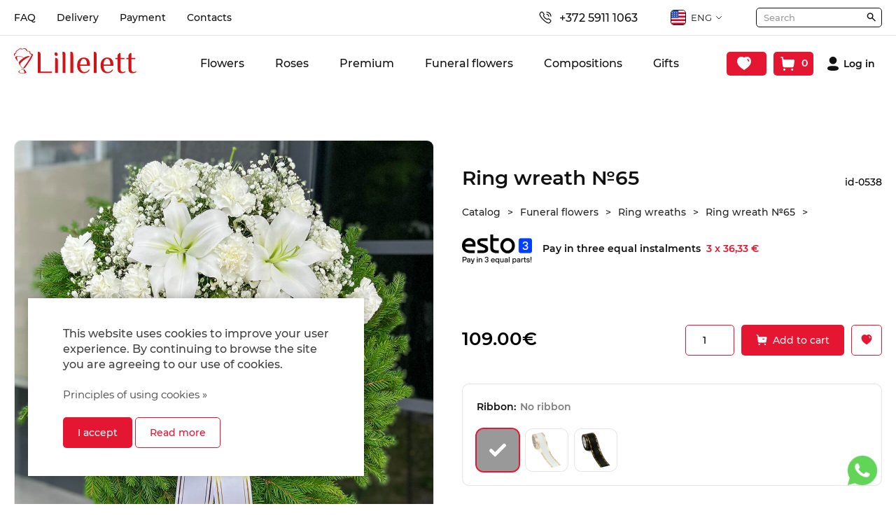

--- FILE ---
content_type: text/html; charset=utf-8
request_url: https://lillelett.ee/en/product/ring-wreath-65
body_size: 34775
content:
<!DOCTYPE HTML>
<html lang='en'>
  <head>

<!-- Google Tag Manager -->
<script>(function(w,d,s,l,i){w[l]=w[l]||[];w[l].push({'gtm.start':
new Date().getTime(),event:'gtm.js'});var f=d.getElementsByTagName(s)[0],
j=d.createElement(s),dl=l!='dataLayer'?'&l='+l:'';j.async=true;j.src=
'https://www.googletagmanager.com/gtm.js?id='+i+dl;f.parentNode.insertBefore(j,f);
})(window,document,'script','dataLayer','GTM-NKSMRL7');</script>
<!-- End Google Tag Manager -->

    <base href='https://lillelett.ee'>
    <meta charset="UTF-8">
    <meta name="Powered-by" content="PowerShop CMS">
    <meta name="viewport" content="width=device-width, initial-scale=1.0, minimum-scale=1.0">
    <meta http-equiv="X-UA-Compatible" content="IE=edge"/>
    <meta name="facebook-domain-verification" content="s2ascevnl11eogg9ly57pi4jbjn2je" />
    <meta name="google-site-verification" content="ne3thwtjC0G3VM12uQmQZQ4aV2K6OZqY5uK61vP4tms" />

    <link rel="apple-touch-icon" sizes="180x180" href="/public/images/favicon-180x180.png">
    <link rel="icon" type="image/png" sizes="180x180" href="/public/images/favicon-180x180.png">
    <link rel="icon" type="image/png" sizes="32x32" href="/public/images/favicon-32x32.png">
    <link rel="icon" type="image/png" sizes="16x16" href="/public/images/favicon-16x16.png">
    <link rel="shortcut icon" href="/public/images/favicon.ico">

    <title>Ring wreath №65 - Lillelett</title>
    <meta name="description" content="Ring wreath №65 - 109&euro; - order now!">        
          <link rel="alternate" hreflang="ru" href="https://lillelett.ee/ru/product/venok-65" />
          <link rel="alternate" hreflang="et" href="https://lillelett.ee/et/product/parg-65" />
    
    
    <script>

	var DOMready = false;
	if (window.addEventListener) { window.addEventListener("DOMContentLoaded", function(){DOMready = true;}, true); }
	else if (window.attachEvent) { window.attachEvent("onload", function(){DOMready = true;}, true); }

	function AddStartUp(f)
		{
		if (DOMready) f();
		else if (window.addEventListener) { window.addEventListener("DOMContentLoaded", function(){DOMready = true; f();}, true); }
		else if (window.attachEvent) { window.attachEvent('onload', function(){DOMready = true; f();}); }
		}

	var LANG = 'en';
	var PUBLIC_PAGES = 'public/pages';
	var PAGE = 'item';
	var CR = '&euro;';
	var SHOP_SELECT_COLOR = 'Select color';
	var SHOP_SELECT_SIZE = 'Select size';
	var SERVER_ERROR = 'Server is temporarily unavailable...<br> Try again later.';
	
    </script>

          <style>@charset "UTF-8";*,*::before,*::after {box-sizing:border-box; }ul[class],ol[class] {padding:0; }body,h1,h2,h3,h4,p,ul[class],ol[class],li,figure,figcaption,blockquote,dl,dd {margin:0; }body {min-height:100vh;scroll-behavior:smooth;text-rendering:optimizeSpeed;line-height:1.5; }ul[class],ol[class] {list-style:none; }a:not([class]) {text-decoration-skip-ink:auto; }img {max-width:100%;display:block; }article > * + * {margin-top:1em; }input,button,textarea,select {font:inherit; }@media (prefers-reduced-motion:reduce) {* {animation-duration:0.01ms !important;animation-iteration-count:1 !important;transition-duration:0.01ms !important;scroll-behavior:auto !important; } }* {box-sizing:border-box;margin:0;padding:0;outline:none; }a {text-decoration:none; }ul {list-style:none; }img {max-width:100%;object-fit:cover;object-position:center; }input,textarea {border:none;outline:none; }textarea {min-width:100%;width:100%;max-width:100%;min-height:83px;max-height:145px; }button {cursor:pointer;background:none;border:none;user-select:none;outline:none; }.container {width:100%;max-width:1340px;margin:0 auto;padding-left:20px;padding-right:20px; }@font-face {font-family:'Lora';font-style:italic;font-weight:500;font-display:swap;src:url(https://fonts.gstatic.com/s/lora/v17/0QI8MX1D_JOuMw_hLdO6T2wV9KnW-PgFoqJ2nOeZ.woff2) format('woff2');unicode-range:U+0460-052F, U+1C80-1C88, U+20B4, U+2DE0-2DFF, U+A640-A69F, U+FE2E-FE2F;}@font-face {font-family:'Lora';font-style:italic;font-weight:500;font-display:swap;src:url(https://fonts.gstatic.com/s/lora/v17/0QI8MX1D_JOuMw_hLdO6T2wV9KnW-PgFoqt2nOeZ.woff2) format('woff2');unicode-range:U+0400-045F, U+0490-0491, U+04B0-04B1, U+2116;}@font-face {font-family:'Lora';font-style:italic;font-weight:500;font-display:swap;src:url(https://fonts.gstatic.com/s/lora/v17/0QI8MX1D_JOuMw_hLdO6T2wV9KnW-PgFoqB2nOeZ.woff2) format('woff2');unicode-range:U+0102-0103, U+0110-0111, U+0128-0129, U+0168-0169, U+01A0-01A1, U+01AF-01B0, U+1EA0-1EF9, U+20AB;}@font-face {font-family:'Lora';font-style:italic;font-weight:500;font-display:swap;src:url(https://fonts.gstatic.com/s/lora/v17/0QI8MX1D_JOuMw_hLdO6T2wV9KnW-PgFoqF2nOeZ.woff2) format('woff2');unicode-range:U+0100-024F, U+0259, U+1E00-1EFF, U+2020, U+20A0-20AB, U+20AD-20CF, U+2113, U+2C60-2C7F, U+A720-A7FF;}@font-face {font-family:'Lora';font-style:italic;font-weight:500;font-display:swap;src:url(https://fonts.gstatic.com/s/lora/v17/0QI8MX1D_JOuMw_hLdO6T2wV9KnW-PgFoq92nA.woff2) format('woff2');unicode-range:U+0000-00FF, U+0131, U+0152-0153, U+02BB-02BC, U+02C6, U+02DA, U+02DC, U+2000-206F, U+2074, U+20AC, U+2122, U+2191, U+2193, U+2212, U+2215, U+FEFF, U+FFFD;}@font-face {font-family:'Lora';font-style:normal;font-weight:500;font-display:swap;src:url(https://fonts.gstatic.com/s/lora/v17/0QI6MX1D_JOuGQbT0gvTJPa787wsuxJMkq1umA.woff2) format('woff2');unicode-range:U+0460-052F, U+1C80-1C88, U+20B4, U+2DE0-2DFF, U+A640-A69F, U+FE2E-FE2F;}@font-face {font-family:'Lora';font-style:normal;font-weight:500;font-display:swap;src:url(https://fonts.gstatic.com/s/lora/v17/0QI6MX1D_JOuGQbT0gvTJPa787wsuxJFkq1umA.woff2) format('woff2');unicode-range:U+0400-045F, U+0490-0491, U+04B0-04B1, U+2116;}@font-face {font-family:'Lora';font-style:normal;font-weight:500;font-display:swap;src:url(https://fonts.gstatic.com/s/lora/v17/0QI6MX1D_JOuGQbT0gvTJPa787wsuxJOkq1umA.woff2) format('woff2');unicode-range:U+0102-0103, U+0110-0111, U+0128-0129, U+0168-0169, U+01A0-01A1, U+01AF-01B0, U+1EA0-1EF9, U+20AB;}@font-face {font-family:'Lora';font-style:normal;font-weight:500;font-display:swap;src:url(https://fonts.gstatic.com/s/lora/v17/0QI6MX1D_JOuGQbT0gvTJPa787wsuxJPkq1umA.woff2) format('woff2');unicode-range:U+0100-024F, U+0259, U+1E00-1EFF, U+2020, U+20A0-20AB, U+20AD-20CF, U+2113, U+2C60-2C7F, U+A720-A7FF;}@font-face {font-family:'Lora';font-style:normal;font-weight:500;font-display:swap;src:url(https://fonts.gstatic.com/s/lora/v17/0QI6MX1D_JOuGQbT0gvTJPa787wsuxJBkq0.woff2) format('woff2');unicode-range:U+0000-00FF, U+0131, U+0152-0153, U+02BB-02BC, U+02C6, U+02DA, U+02DC, U+2000-206F, U+2074, U+20AC, U+2122, U+2191, U+2193, U+2212, U+2215, U+FEFF, U+FFFD;}@font-face {font-family:'Montserrat';font-style:normal;font-weight:400;font-display:swap;src:url(https://fonts.gstatic.com/s/montserrat/v15/JTUSjIg1_i6t8kCHKm459WRhyzbi.woff2) format('woff2');unicode-range:U+0460-052F, U+1C80-1C88, U+20B4, U+2DE0-2DFF, U+A640-A69F, U+FE2E-FE2F;}@font-face {font-family:'Montserrat';font-style:normal;font-weight:400;font-display:swap;src:url(https://fonts.gstatic.com/s/montserrat/v15/JTUSjIg1_i6t8kCHKm459W1hyzbi.woff2) format('woff2');unicode-range:U+0400-045F, U+0490-0491, U+04B0-04B1, U+2116;}@font-face {font-family:'Montserrat';font-style:normal;font-weight:400;font-display:swap;src:url(https://fonts.gstatic.com/s/montserrat/v15/JTUSjIg1_i6t8kCHKm459WZhyzbi.woff2) format('woff2');unicode-range:U+0102-0103, U+0110-0111, U+0128-0129, U+0168-0169, U+01A0-01A1, U+01AF-01B0, U+1EA0-1EF9, U+20AB;}@font-face {font-family:'Montserrat';font-style:normal;font-weight:400;font-display:swap;src:url(https://fonts.gstatic.com/s/montserrat/v15/JTUSjIg1_i6t8kCHKm459Wdhyzbi.woff2) format('woff2');unicode-range:U+0100-024F, U+0259, U+1E00-1EFF, U+2020, U+20A0-20AB, U+20AD-20CF, U+2113, U+2C60-2C7F, U+A720-A7FF;}@font-face {font-family:'Montserrat';font-style:normal;font-weight:400;font-display:swap;src:url(https://fonts.gstatic.com/s/montserrat/v15/JTUSjIg1_i6t8kCHKm459Wlhyw.woff2) format('woff2');unicode-range:U+0000-00FF, U+0131, U+0152-0153, U+02BB-02BC, U+02C6, U+02DA, U+02DC, U+2000-206F, U+2074, U+20AC, U+2122, U+2191, U+2193, U+2212, U+2215, U+FEFF, U+FFFD;}@font-face {font-family:'Montserrat';font-style:normal;font-weight:500;font-display:swap;src:url(https://fonts.gstatic.com/s/montserrat/v15/JTURjIg1_i6t8kCHKm45_ZpC3gTD_u50.woff2) format('woff2');unicode-range:U+0460-052F, U+1C80-1C88, U+20B4, U+2DE0-2DFF, U+A640-A69F, U+FE2E-FE2F;}@font-face {font-family:'Montserrat';font-style:normal;font-weight:500;font-display:swap;src:url(https://fonts.gstatic.com/s/montserrat/v15/JTURjIg1_i6t8kCHKm45_ZpC3g3D_u50.woff2) format('woff2');unicode-range:U+0400-045F, U+0490-0491, U+04B0-04B1, U+2116;}@font-face {font-family:'Montserrat';font-style:normal;font-weight:500;font-display:swap;src:url(https://fonts.gstatic.com/s/montserrat/v15/JTURjIg1_i6t8kCHKm45_ZpC3gbD_u50.woff2) format('woff2');unicode-range:U+0102-0103, U+0110-0111, U+0128-0129, U+0168-0169, U+01A0-01A1, U+01AF-01B0, U+1EA0-1EF9, U+20AB;}@font-face {font-family:'Montserrat';font-style:normal;font-weight:500;font-display:swap;src:url(https://fonts.gstatic.com/s/montserrat/v15/JTURjIg1_i6t8kCHKm45_ZpC3gfD_u50.woff2) format('woff2');unicode-range:U+0100-024F, U+0259, U+1E00-1EFF, U+2020, U+20A0-20AB, U+20AD-20CF, U+2113, U+2C60-2C7F, U+A720-A7FF;}@font-face {font-family:'Montserrat';font-style:normal;font-weight:500;font-display:swap;src:url(https://fonts.gstatic.com/s/montserrat/v15/JTURjIg1_i6t8kCHKm45_ZpC3gnD_g.woff2) format('woff2');unicode-range:U+0000-00FF, U+0131, U+0152-0153, U+02BB-02BC, U+02C6, U+02DA, U+02DC, U+2000-206F, U+2074, U+20AC, U+2122, U+2191, U+2193, U+2212, U+2215, U+FEFF, U+FFFD;}@font-face {font-family:'Montserrat';font-style:normal;font-weight:600;font-display:swap;src:url(https://fonts.gstatic.com/s/montserrat/v15/JTURjIg1_i6t8kCHKm45_bZF3gTD_u50.woff2) format('woff2');unicode-range:U+0460-052F, U+1C80-1C88, U+20B4, U+2DE0-2DFF, U+A640-A69F, U+FE2E-FE2F;}@font-face {font-family:'Montserrat';font-style:normal;font-weight:600;font-display:swap;src:url(https://fonts.gstatic.com/s/montserrat/v15/JTURjIg1_i6t8kCHKm45_bZF3g3D_u50.woff2) format('woff2');unicode-range:U+0400-045F, U+0490-0491, U+04B0-04B1, U+2116;}@font-face {font-family:'Montserrat';font-style:normal;font-weight:600;font-display:swap;src:url(https://fonts.gstatic.com/s/montserrat/v15/JTURjIg1_i6t8kCHKm45_bZF3gbD_u50.woff2) format('woff2');unicode-range:U+0102-0103, U+0110-0111, U+0128-0129, U+0168-0169, U+01A0-01A1, U+01AF-01B0, U+1EA0-1EF9, U+20AB;}@font-face {font-family:'Montserrat';font-style:normal;font-weight:600;font-display:swap;src:url(https://fonts.gstatic.com/s/montserrat/v15/JTURjIg1_i6t8kCHKm45_bZF3gfD_u50.woff2) format('woff2');unicode-range:U+0100-024F, U+0259, U+1E00-1EFF, U+2020, U+20A0-20AB, U+20AD-20CF, U+2113, U+2C60-2C7F, U+A720-A7FF;}@font-face {font-family:'Montserrat';font-style:normal;font-weight:600;font-display:swap;src:url(https://fonts.gstatic.com/s/montserrat/v15/JTURjIg1_i6t8kCHKm45_bZF3gnD_g.woff2) format('woff2');unicode-range:U+0000-00FF, U+0131, U+0152-0153, U+02BB-02BC, U+02C6, U+02DA, U+02DC, U+2000-206F, U+2074, U+20AC, U+2122, U+2191, U+2193, U+2212, U+2215, U+FEFF, U+FFFD;}@font-face {font-family:'Montserrat';font-style:normal;font-weight:700;font-display:swap;src:url(https://fonts.gstatic.com/s/montserrat/v15/JTURjIg1_i6t8kCHKm45_dJE3gTD_u50.woff2) format('woff2');unicode-range:U+0460-052F, U+1C80-1C88, U+20B4, U+2DE0-2DFF, U+A640-A69F, U+FE2E-FE2F;}@font-face {font-family:'Montserrat';font-style:normal;font-weight:700;font-display:swap;src:url(https://fonts.gstatic.com/s/montserrat/v15/JTURjIg1_i6t8kCHKm45_dJE3g3D_u50.woff2) format('woff2');unicode-range:U+0400-045F, U+0490-0491, U+04B0-04B1, U+2116;}@font-face {font-family:'Montserrat';font-style:normal;font-weight:700;font-display:swap;src:url(https://fonts.gstatic.com/s/montserrat/v15/JTURjIg1_i6t8kCHKm45_dJE3gbD_u50.woff2) format('woff2');unicode-range:U+0102-0103, U+0110-0111, U+0128-0129, U+0168-0169, U+01A0-01A1, U+01AF-01B0, U+1EA0-1EF9, U+20AB;}@font-face {font-family:'Montserrat';font-style:normal;font-weight:700;font-display:swap;src:url(https://fonts.gstatic.com/s/montserrat/v15/JTURjIg1_i6t8kCHKm45_dJE3gfD_u50.woff2) format('woff2');unicode-range:U+0100-024F, U+0259, U+1E00-1EFF, U+2020, U+20A0-20AB, U+20AD-20CF, U+2113, U+2C60-2C7F, U+A720-A7FF;}@font-face {font-family:'Montserrat';font-style:normal;font-weight:700;font-display:swap;src:url(https://fonts.gstatic.com/s/montserrat/v15/JTURjIg1_i6t8kCHKm45_dJE3gnD_g.woff2) format('woff2');unicode-range:U+0000-00FF, U+0131, U+0152-0153, U+02BB-02BC, U+02C6, U+02DA, U+02DC, U+2000-206F, U+2074, U+20AC, U+2122, U+2191, U+2193, U+2212, U+2215, U+FEFF, U+FFFD;} html * {max-height:1000000px;box-sizing:border-box;-webkit-tap-highlight-color:transparent;} body{background-color:#FFFFFF;font-family:"Montserrat", sans-serif;color:#111111;} body.preload *{transition:none !important;} .container{width:100%;max-width:1340px;min-width:320px;margin:0 auto;padding-left:20px;padding-right:20px;} .hidden{display:none;opacity:0;} a{color:#E51632;} img{width:auto;height:auto;border:none;} main{padding:70px 0;} main h1{margin:0 0 40px 0;font-size:26px;font-weight:600;line-height:1.3;} .icon{width:1em;height:1em;font-size:24px;} .icon--stroke-black path, .icon--stroke-black circle{stroke:#000;} .icon--fill-black path, .icon--fill-black circle{fill:#000;} .icon--stroke-white path, .icon--stroke-white circle{stroke:#fff;} .icon--fill-white path, .icon--fill-white circle{fill:#fff;} .icon--stroke-primary path, .icon--stroke-primary circle{stroke:#c3a098;} .icon--fill-primary path, .icon--fill-primary circle{fill:#c3a098;} .icon--stroke-secondary path, .icon--stroke-secondary circle{ stroke:#7b7dc6;} .icon--fill-secondary path, .icon--fill-secondary circle{fill:#7b7dc6;} .Input{width:100%;padding:15px;background:#fff;border:1px solid #111111;border-radius:5px;font-weight:500;font-size:14px;line-height:1.5;color:#000;appearance:none;-webkit-appearance:none;-moz-appearance:none;} .Input::placeholder{color:#9D9D9D;opacity:1;} .Input:focus{border-color:#E51632;} .Input:-webkit-autofill{box-shadow:0 0 0 30px white inset !important;} .Button{cursor:pointer;outline:none;user-select:none;transition:0.3s;display:inline-flex;align-items:center;justify-content:center;font:inherit;font-size:14px;font-weight:500;line-height:1;text-align:center;padding:14px 20px;border:1px solid;border-radius:5px;appearance:none;-webkit-appearance:none;-moz-appearance:none;} .Button.small{padding:12px 20px;} .Button.circle{padding:0;width:40px;height:40px;border-radius:50%;font-size:20px;} .Button.primary, .Button{background-color:#E51632;border-color:transparent;color:#fff;} .Button.primary:hover, .Button.primary.active, .Button:hover, .Button.active{background-color:#A51632;color:#fff;} .Button.primary.outline, .Button.outline{background-color:#fff;border-color:#E51632;color:#E51632;} .Button.primary.outline:hover, .Button.primary.outline.active, .Button.outline:hover, .Button.outline.active{background-color:#E51632;color:#fff;} .Button.secondary{background-color:#E51632;border-color:transparent;color:#fff;} .Button.secondary:hover, .Button.secondary.active{background-color:#A51632;color:#fff;} .Button.secondary.outline{background-color:#fff;border-color:#E51632;color:#E51632;} .Button.secondary.outline:hover, .Button.secondary.outline.active{background-color:#E51632;color:#fff;} .Button.square{padding:0;width:40px;height:40px;font-size:20px;border-color:#111111 !important;color:#111111;} .Button.square:hover{background-color:#111111 !important;} .Button.square path{stroke:#111111;transition:stroke 0.3s ease;} .Button.square:hover path{stroke:#ffffff;} .Button.square svg{width:8px;} .slick-list, .slick-track{min-width:100%; } .Alert{display:flex;align-items:center;padding:12px;border-radius:10px;background-color:#fff;border:1px solid rgba(0, 0, 0, 0.1);} .Alert__icon{margin-right:12px;display:inline-flex;align-items:center;justify-content:center;} .Alert__icon .icon{font-size:20px;width:1em;height:1em;} .Alert__icon .icon path{stroke:rgba(0, 0, 0, 0.2);} .Alert__title{font-weight:500;font-size:14px;line-height:1.2;color:#000;} .Alert--primary, .Alert{border-color:#E51632;} .Alert--primary .Alert__icon .icon path, .Alert .Alert__icon .icon path{stroke:#E51632;} .Alert--primary .Alert__title, .Alert .Alert__title{color:#E51632;} .Alert--secondary{border-color:#E51632;} .Alert--secondary .Alert__icon .icon path{stroke:#E51632;} .Alert--secondary .Alert__title{color:#E51632;} .Alert--danger{border-color:#E51632;} .Alert--danger .Alert__icon .icon path{stroke:#E51632;} .Alert--danger .Alert__title{color:#E51632;} .Alert--warning{border-color:#E2D774;} .Alert--warning .Alert__icon .icon path{stroke:#E2D774;} .Alert--warning .Alert__title{color:#E2D774;} .Alert--success{border-color:#6AC360;} .Alert--success .Alert__icon .icon path{stroke:#6AC360;} .Alert--success .Alert__title{color:#6AC360;} .Breadcrumb{display:inline-flex;justify-content:flex-start;align-items:center;flex-wrap:wrap;margin:-5px 0;} .Breadcrumb__item{font-weight:500;font-size:14px;line-height:1.2;color:#242424;} .Breadcrumb__item:hover:not(:last-child){color:#808080;text-decoration:underline;} .Breadcrumb__item:not(:last-child){margin-right:10px;} .Breadcrumb__item:not(:last-child)::after{margin-left:10px;content:'>';} .Pagination{display:inline-flex;align-items:center;margin:-5px -15px;font-size:16px;} .Pagination__item-button{margin:.3em 1em;} .Pagination__item-number{padding:.625em;display:inline-flex;align-items:center;justify-content:center;text-align:center;font:inherit;font-weight:500;color:#000000;} .Pagination__item-number.active, .Pagination__item-number:hover:not(span){color:#E51632;} input[type=checkbox]{display:none;} input[type=checkbox] + label{position:relative;display:inline-block;padding:4px;padding-left:24px;font-size:14px;font-weight:500;color:#000;user-select:none;cursor:pointer;} input[type=checkbox] + label:before{content:"";position:absolute;top:5px;left:0px;display:inline-block;width:17px;height:17px;border-radius:3px;border:2px solid rgba(0, 0, 0, 0.3);} input[type=checkbox]:checked + label{font-weight:600;} input[type=checkbox]:checked + label:before{background:url("/public/images/checked.svg") 2px 2px no-repeat #E51632;background-size:9px auto;border-color:#E51632;}@media screen and (max-width:768px) { main{padding:35px 0;} main h1{margin:0 0 20px 0;font-size:20px;} .Input{padding:13px 15px;font-size:16px;} }@media screen and (max-width:400px) { main{padding-top:25px;padding-bottom:0;} .container{padding-left:14px;padding-right:14px;} } .lightbox-bg{position:fixed;width:100%;height:100%;top:0px;left:0px;background-color:#202020;z-index:900;opacity:0;-webkit-transition:opacity 0.2s ease;-moz-transition:opacity 0.2s ease;-o-transition:opacity 0.2s ease;transition:opacity 0.2s ease;} .lightbox-bg.opened{opacity:0.8;} .lightbox{position:fixed;width:100%;height:100%;top:0px;left:0px;z-index:910;opacity:0;-webkit-transition:all 0.15s ease;-moz-transition:all 0.15s ease;-o-transition:all 0.15s ease;transition:all 0.15s ease;-webkit-transform:translate(0, 50px);-moz-transform:translate(0, 50px);-o-transform:translate(0, 50px);transform:translate(0, 50px);} .lightbox.opened{opacity:1;-webkit-transform:translate(0, 0);-moz-transform:translate(0, 0);-o-transform:translate(0, 0);transform:translate(0, 0);} .lightbox .photo{position:absolute;top:0px; left:0px; right:0px; bottom:0px;overflow:hidden;z-index:20;-webkit-transition:all 150ms ease 150ms;-moz-transition:all 150ms ease 150ms;-o-transition:all 150ms ease 150ms;transition:all 150ms ease 150ms;opacity:0;-webkit-transform:scale(0.5);-moz-transform:scale(0.5);-o-transform:scale(0.5);transform:scale(0.5);} .lightbox.opened .photo{opacity:1;-webkit-transform:scale(1);-moz-transform:scale(1);-o-transform:scale(1);transform:scale(1);} .lightbox .photo img{display:inline-block;position:absolute;top:0; left:0; right:0; bottom:0;margin:auto;max-width:100%;max-height:100%;-webkit-transition:opacity 0.2s ease;-moz-transition:opacity 0.2s ease;-o-transition:opacity 0.2s ease;transition:opacity 0.2s ease;} .lightbox .photo .animation{position:absolute;top:0px; left:0px; right:0px; bottom:0px;background:url('/modules/LIGHTBOX2/images/loading.gif') center center no-repeat;background-size:100px auto;opacity:0;-webkit-transition:opacity 0.3s ease;-moz-transition:opacity 0.3s ease;-o-transition:opacity 0.3s ease;transition:opacity 0.3s ease;} .lightbox .photo.loading .animation{opacity:1;} .lightbox .photo.loading img{opacity:0;} .lightbox .close-btn{position:absolute;top:15px;right:20px;height:50px;width:50px;cursor:pointer;z-index:30;} .lightbox .close-btn span{display:block;width:100%;height:100%;background:url('/modules/LIGHTBOX2/images/close-btn.png') center center no-repeat;background-size:50% auto;cursor:pointer;opacity:0.6;-webkit-transition:opacity 0.2s linear;-moz-transition:opacity 0.2s linear;-o-transition:opacity 0.2s linear;transition:opacity 0.2s linear;} .lightbox .close-btn:hover span{opacity:1;} .lightbox .btn{position:absolute;top:50%;height:50px;margin-top:-25px;width:50px;background-color:#222222;cursor:pointer;z-index:30;} .lightbox .btn.back{left:15px;} .lightbox .btn.next{right:15px;} .lightbox .btn span{display:block;width:100%;height:100%;background-position:center center;background-repeat:no-repeat;cursor:pointer;opacity:0.6;-webkit-transition:opacity 0.2s linear;-moz-transition:opacity 0.2s linear;-o-transition:opacity 0.2s linear;transition:opacity 0.2s linear;} .lightbox .btn.back span{background-image:url('/modules/LIGHTBOX2/images/back-btn.png');} .lightbox .btn.next span{background-image:url('/modules/LIGHTBOX2/images/next-btn.png');} .lightbox .btn:hover span{opacity:1;} .lightbox .btn.back:active{-webkit-transform:translate(-2px,1px);-moz-transform:translate(-2px,1px);-o-transform:translate(-2px,1px);transform:translate(-2px,1px);} .lightbox .btn.next:active{-webkit-transform:translate(2px,1px);-moz-transform:translate(2px,1px);-o-transform:translate(2px,1px);transform:translate(2px,1px);} .lightbox .bottom{position:absolute;left:0; right:0; bottom:0;padding:15px 100px;min-height:20px;background-color:RGBA(0,0,0, 0.7);font-size:16px;color:#ffffff;text-align:center;z-index:30;} .lightbox .bottom .text h3{margin:0;font-size:16px;font-weight:bold;color:#ffffff;} .lightbox .bottom .text div{margin-top:10px;font-size:14px;color:#ffffff;} .lightbox .bottom .photo-count{position:absolute;bottom:0px;right:30px;padding:15px 0;font-size:16px;color:#eeeeee;}@media (max-width:600px){ .lightbox .close-btn{position:absolute;top:0px;right:0px;} .lightbox .close-btn span{background-size:40% auto;} .lightbox .btn{background:none;} .lightbox .btn.back{left:0px;} .lightbox .btn.next{right:0px;} .lightbox .bottom{padding:10px 60px 10px 20px;min-height:15px;text-align:left;} .lightbox .bottom .text h3{font-size:14px;} .lightbox .bottom .text div{margin-top:6px;font-size:13px;} .lightbox .bottom .photo-count{right:10px;padding:10px 0;font-size:14px;} } #modal-alert-bg{position:fixed;width:100%;height:100%;top:0px; left:0px;background-color:RGBA(200,200,200, 0.8);z-index:1000;} #modal-alert{position:absolute;top:50%;left:0; right:0;margin:auto;transform:translate(0, -50%);width:90%;max-width:420px;min-height:170px;padding:35px 40px 80px 35px;box-sizing:border-box;background-color:#ffffff;border-radius:8px;z-index:1001;font-size:16px;font-weight:300;} #modal-alert .close-btn{position:absolute;display:inline-block;top:5px;right:5px;width:40px;height:40px;background:url('/modules/ALERT/alert/images/close.png') center center no-repeat;cursor:pointer;} #modal-alert .close-btn:hover{opacity:0.5;} #modal-alert .icon{display:none;position:absolute;top:50px;left:20px;width:70px;height:70px;background-repeat:no-repeat;background-size:100% auto;z-index:1002;} #modal-alert .title{margin-bottom:8px;font-size:18px;font-weight:bold;color:#000000;text-align:center;} #modal-alert .text{font-size:15px;text-align:center;line-height:1.6;} #modal-alert .text:first-letter{text-transform:uppercase;} #modal-alert .text div{margin:10px 0;} #modal-alert .text strong{text-transform:uppercase;} #modal-alert .text a{font-weight:600;color:#000000;text-decoration:none;} #modal-alert .text a:hover{color:#777777;text-decoration:underline;} #modal-alert .text input[type=text]{max-width:350px;padding:5px;border:1px solid #cccccc;border-radius:2px;font-size:18px;} #modal-alert .bottom{} #modal-alert .bottom .Button{position:absolute;bottom:15px;right:15px;padding:10px 10px;min-width:70px;} #modal-alert.info{padding-left:100px;} #modal-alert.info .icon{display:block;background-image:url('/modules/ALERT/alert/images/info.png');} #modal-alert.info .title{color:#606060;} #modal-alert.warning{max-width:470px;padding-left:100px;outline:4px solid transparent;-webkit-animation:WARNING 300ms 2;-moz-animation: WARNING 300ms 2;-o-animation: WARNING 300ms 2;animation:WARNING 300ms 2;} #modal-alert.warning .icon{display:block;background-image:url('/modules/ALERT/alert/images/warning.png');} #modal-alert.warning .title{color:#000000;} #modal-alert.error{max-width:470px;padding-left:100px;outline:4px solid transparent;-webkit-animation:ERROR 300ms 2;-moz-animation: ERROR 300ms 2;-o-animation: ERROR 300ms 2;animation:ERROR 300ms 2;} #modal-alert.error .icon{display:block;background-image:url('/modules/ALERT/alert/images/error.png');} #modal-alert.error .title{color:#ff0000;} @-webkit-keyframes ERROR{0% { outline-color:transparent; }50%{ outline-color:#ff4444; }100% { outline-color:transparent; }} @-moz-keyframes ERROR{0% { outline-color:transparent; }50%{ outline-color:#ff4444; }100% { outline-color:transparent; }} @-o-keyframes ERROR{0% { outline-color:transparent; }50%{ outline-color:#ff4444; }100% { outline-color:transparent; }} @keyframes ERROR{0% { outline-color:transparent; }50%{ outline-color:#ff4444; }100% { outline-color:transparent; }} @-webkit-keyframes WARNING{0% { outline-color:transparent; }50%{ outline-color:#ffbb44; }100% { outline-color:transparent; }} @-moz-keyframes WARNING{0% { outline-color:transparent; }50%{ outline-color:#ffbb44; }100% { outline-color:transparent; }} @-o-keyframes WARNING{0% { outline-color:transparent; }50%{ outline-color:#ffbb44; }100% { outline-color:transparent; }} @keyframes WARNING{0% { outline-color:transparent; }50%{ outline-color:#ffbb44; }100% { outline-color:transparent; }} #top-alert{display:none;position:fixed;top:10px;right:10px;width:270px;max-width:90%;min-height:60px;padding:20px 20px 20px 70px;box-sizing:border-box;background-color:#ffffff;border:1px solid #E51632;border-radius:8px;z-index:1001;opacity:0;transform:translate(0, -30px);transition:all 0.3s ease;} #top-alert.show{opacity:1;transform:translate(0,0);} #top-alert .close-btn{position:absolute;top:0px;right:0px;width:30px;height:30px;background:url('/modules/ALERT/alert/images/close.jpg') center center no-repeat;cursor:pointer;} #top-alert .icon{position:absolute;margin-top:-16px;top:50%;left:18px;width:32px;height:32px;} #top-alert .text{font-size:14px;font-weight:500;text-align:left;line-height:20px;} #top-alert .text a{color:#E51632;} #top-alert .text a:hover{text-decoration:underline;} .Tabs__panel{position:relative;} .Tabs__container{margin-top:40px;} .Tabs__container-item{display:none;} .Tabs__container-item.active{display:block;} .TabsPanel{display:flex;flex-wrap:wrap;width:calc(100% + 10px);margin:-5px;} .TabsPanel__item{margin:5px;font-weight:500;} .ProductsCardContainer{display:grid;grid-template-columns:repeat(4, 1fr);grid-gap:20px;align-items:stretch;} .ProductsCardContainer--3{grid-template-columns:repeat(3, 1fr);} .ProductCard{position:relative;display:flex;flex-direction:column;justify-content:space-between;background:#fff;border:1px solid rgba(0, 0, 0, 0.1);border-radius:10px;overflow:hidden;} .ProductCard__topPanel{position:absolute;z-index:2;top:0;left:0;right:0;width:100%;padding:20px;display:flex;align-items:flex-start;justify-content:space-between;} .ProductCard__sale{margin-right:auto;font-size:13px;padding:3px 5px;border-radius:3px;background-color:#E51632;display:inline-flex;align-items:center;justify-content:center;font-weight:600;line-height:1;color:#fff;} .ProductCard__wishlistButton{margin-left:auto;font-size:22px;} .ProductCard__wishlistButton .icon{font-size:inherit;} .ProductCard__wishlistButton:hover path{stroke:#E27474;} .ProductCard__wishlistButton.active path{fill:#E27474;} .ProductCard__img {display:block;} .ProductCard__img-wrapper{position:relative;display:block;width:100%;border-radius:5px 5px 0 0;overflow:hidden;} .ProductCard__img-wrapper img{width:100%;pointer-events:none;opacity:1;transition:opacity 1s ease 0.05s;} .ProductCard__img-wrapper img.lazy{opacity:0;} .ProductCard__title{display:inline-flex;flex-shrink:0;flex-grow:0;transition:0.6s;padding:15px 10px 5px 10px;} .ProductCard__title-productName{font-style:normal;font-size:14px;font-weight:500;line-height:110%;color:#111111;} .ProductCard__title-price{margin-left:20px;flex-shrink:0;} .ProductCard__esto{padding:5px 10px;font-size:13px;color:#111111;} .ProductCard__esto span{display:inline-block;font-weight:500;color:#E51632;} .ProductCard__buy-panel{display:flex;align-items:center;justify-content:space-between;padding:10px;} .ProductCard__buy-panel-price{width:100%;font-weight:500;font-size:16px;line-height:110%;} .ProductCard__delivery{font-size:12px;font-weight:500;} .ProductCard__buy-panel-button{margin-left:20px;padding:6px 10px;font-size:12px;flex-shrink:0;} .ProductCard__buy-panel-button svg{margin-right:6px;} .ProductCard__buy-panel-button:hover path{transition:fill 0.2s ease;} .ProductCard__buy-panel-button:hover path{fill:#ffffff;} .ProductCard:hover .ProductCard__buy-panel{} .ProductCard--white-bg .ProductCard__img-wrapper img{object-fit:contain;background-color:#fff;} .ProductCardPrice{display:inline-flex;align-items:flex-end;flex-wrap:wrap;} .ProductCardPrice__new-price{font-size:16px;font-weight:500;line-height:110%;color:#E51632;} .ProductCardPrice__old-price{margin-left:6px;font-weight:500;font-size:14px;line-height:1;text-align:right;text-decoration-line:line-through;color:rgba(0, 0, 0, 0.3);} .ProductCard--category .ProductCard__title{padding:20px 10px;justify-content:center;} .ProductCard--category:hover .ProductCard__title-productName{color:#E51632;} .ProductCard__not-in-stock{font-size:14px;font-weight:500;color:#777;}@media screen and (max-width:1200px) { .ProductCard__buy-panel-button{width:28px;padding:6px;text-align:center;} .ProductCard__buy-panel-button span{display:none;} .ProductCard__buy-panel-button svg{margin:0;} .ProductCardPrice__new-price{font-size:14px;} }@media screen and (max-width:980px) { .ProductsCardContainer{grid-template-columns:repeat(3, 1fr);} .ProductsCardContainer--3{grid-template-columns:repeat(2, 1fr);} .ProductCard__title-price{margin:10px 0 0 0;} .ProductCardPrice__new-price{font-size:16px;} }@media screen and (max-width:800px) { .ProductsCardContainer--3{grid-template-columns:repeat(3, 1fr);} }@media screen and (max-width:768px) { .Tabs{margin-top:80px;} .Tabs__container{margin-top:20px;} .ProductsCardContainer{grid-gap:10px;} .ProductCard__topPanel{padding:15px;} .Page__title{margin-top:60px;} }@media screen and (max-width:600px){ .ProductsCardContainer{grid-template-columns:repeat(2, 1fr);} .ProductCard__wishlistButton{font-size:22px;} }@media screen and (max-width:500px) { .Page__title{font-size:22px;} .ProductCard--category .ProductCard__title{padding:12px 5px;} }@media screen and (max-width:420px) { .ProductCard__topPanel{padding:10px;} .ProductCard__sale{font-size:12px;padding:.2em .3em .1em;} .ProductCard__wishlistButton{font-size:18px;} .ProductCard__title{padding:10px 5px;} .ProductCard__title-productName{display:block;width:100%;font-size:13px;text-align:center;} .ProductCard__esto{padding:5px;font-size:12px;} .ProductCard__delivery{font-size:10px;} .ProductCard__title-price{margin-top:8px;font-size:14px;font-weight:600 !important;} .ProductCard__buy-panel, .ProductCard__buy-panel div{padding-top:0;text-align:center;justify-content:center;} .ProductCard__buy-panel-button{display:none;} } .ProductInfo__title-title{margin:0;} .PageProduct__products{margin-top:80px;} .ProductPageGrid{display:grid;grid-template-columns:1fr 1fr;grid-template-areas:"slider info" "description info";grid-column-gap:40px;} .ProductPageGrid__slider{grid-area:slider; } .ProductPageGrid__description{grid-area:description;} .ProductPageGrid__info{grid-area:info;} .ProductSlider{position:relative;} .ProductSlider__img{width:100%;height:0;padding-bottom:100%;background:#fff;border:1px solid rgba(0, 0, 0, 0.1);border-radius:10px;overflow:hidden;position:relative;} .ProductSlider__img-wrapper{position:absolute;top:0;left:0;width:100%;height:100%;transition:opacity 0.3s cubic-bezier(0.42, 0, 0.34, 1.01);opacity:0;z-index:1;} .ProductSlider__img-wrapper img{width:100%;height:100%;object-fit:cover;} .ProductSlider__img-wrapper.active{z-index:2;opacity:1;}.ProductSlider__nav{margin-top:10px;} .ProductSliderNav{display:flex;flex-wrap:wrap;justify-content:center;margin:-5px;} .ProductSliderNav__item{margin:5px;} .ProductSliderNav__img{font-size:60px;width:1em;height:1em;box-shadow:0 0 0 1px rgba(0, 0, 0, 0.1);border-radius:10px;overflow:hidden;transition:0.3s;cursor:pointer;} .ProductSliderNav__img img{width:100%;height:100%;} .ProductSliderNav__img:hover, .ProductSliderNav__img.active{box-shadow:0 0 0 2px #E51632;} .ProductSliderNav__alert{flex-grow:1;} .ProductDescription{margin-top:80px;} .ProductDescription__title{margin-bottom:15px;font-size:16px;font-weight:600;line-height:1;} .ProductDescription__subtitle{font-weight:500;font-size:14px;line-height:1.5;color:rgba(0, 0, 0, 0.7);} .ProductDescription__main-text{font-weight:500;font-size:14px;line-height:1.5;color:#9D9D9D;} .ProductDescription__main-text h2, .ProductDescription__main-text h3{margin:20px 0 10px 0;font-size:16px;font-weight:600;color:#111111;} .ProductInfo{padding-top:40px;} .ProductInfo__title{width:100%;display:inline-flex;align-items:flex-end;justify-content:space-between;} .ProductInfo__title-title{font-size:28px;font-weight:600;line-height:1;} .ProductInfo__title-id{white-space:nowrap;margin-left:20px;font-weight:500;font-size:14px;line-height:1.2;text-align:right;color:#000;} .ProductInfo__breadcrumb{margin-top:20px;} .ProductInfo__buy{margin-top:80px;} .ProductInfo__text{display:none;margin-top:20px;} .ProductInfo__text textarea{min-height:50px;resize:vertical;} .ProductInfo__text textarea.not-valid{border-color:#E51632;} .ProductInfo__item{margin-top:40px;} .ProductInfo__item-title{font-weight:600;font-size:14px;line-height:1.2;color:#000;} .ProductInfo__item-subtitle{margin-top:12px;font-weight:500;font-size:14px;line-height:1.4;color:rgba(0, 0, 0, 0.5);} .ProductInfo__item-subtitle a{text-decoration:underline;color:#E51632;} .ProductInfo__item-subtitle-item{display:none;} .ProductInfo__item-subtitle-item.active{display:block;} .ProductInfo__esto{margin-top:20px;} .ProductInfo__esto a{display:inline-flex;align-items:center;font-size:14px;font-weight:600;color:#111111;} .ProductInfo__esto img{margin-right:15px;width:100px;} .ProductInfo__esto span{display:inline-block;color:#E51632;} .ProductBuyPanel{margin:-5px -10px;display:flex;align-items:center;justify-content:flex-start;flex-wrap:wrap;} .ProductBuyPanel__item{margin:5px 10px;} .ProductBuyPanel__price{margin-right:auto;padding-right:20px;} .ProductBuyPanel__buy{display:inline-flex;} .ProductBuyPanel__buy-input{padding:0;width:70px;height:44px;text-align:center;border-color:#E51632;} .ProductBuyPanel__buy-button{margin:0 10px;height:44px;padding:10px 20px;} .ProductBuyPanel__buy-button svg{margin-right:8px;} .ProductBuyPanel__wishlist-button{margin-left:auto;padding:0;width:44px;height:44px;} .ProductBuyPanel__wishlist-button:hover path{fill:#ffffff;} .ProductBuyPanelFull__price{display:flex;align-items:center;justify-content:space-between;} .ProductBuyPanelFull__price-apiece{font-weight:500;font-size:18px;line-height:.8;color:#000;} .ProductBuyPanelFull__price-apiece span{font-size:.777778em;color:rgba(0, 0, 0, 0.3);} .ProductBuyPanelFull__buy{margin-top:20px;display:flex;align-items:center;} .ProductBuyPanelFull__buy-range{flex-grow:1;display:flex;align-items:center;} .ProductBuyPanelFull__buy-buttons{margin-left:10px;display:inline-flex;} .ProductBuyPanelFull__buy-buttons .Input{width:70px;padding:0;text-align:center;} .ProductPrice{display:inline-grid;grid-auto-flow:column;align-items:flex-end;grid-gap:10px;font-size:26px;} .ProductPrice__oldPrice{font-weight:500;font-size:16px;line-height:1;text-decoration-line:line-through;color:rgba(0, 0, 0, 0.3);} .ProductPrice__sale{font-weight:600;font-size:16px;line-height:1;color:#E51632;} .ProductPrice__newPrice{font-weight:600;font-size:1em;line-height:1;color:#000;} .ProductMiniTabs {padding:20px;border:1px solid rgba(0, 0, 0, 0.1);border-radius:10px;background:#fff;} .ProductMiniTabs__selected{font-weight:600;font-size:14px;line-height:80%;display:inline-flex;align-items:center;} .ProductMiniTabs__selected-title{margin-right:6px;} .ProductMiniTabs__selected-value{color:rgba(0, 0, 0, 0.5);display:none;} .ProductMiniTabs__selected-value.active{display:inherit;} .ProductMiniTabs__buttons{margin:15px -5px -5px;display:flex;align-items:center;flex-wrap:wrap;} .ProductMiniTabs__buttons-item{margin:5px;flex-grow:1;} .ProductMiniTabs__content{margin-top:15px;} .ProductMiniTabs__content-item{font-weight:500;font-size:14px;line-height:1.4;color:rgba(0, 0, 0, 0.5);display:none;} .ProductMiniTabs__content-item.active{display:block;} .ProductMiniTabs--package .ProductMiniTabs__buttons-item{flex-grow:0 !important;} .ProductMiniTabsItem{position:relative;font-size:60px;width:1em;height:1em;border-radius:10px;overflow:hidden;box-shadow:0 0 0 1px rgba(0, 0, 0, 0.1);transition:0.3s;cursor:pointer;} .ProductMiniTabsItem__icon{position:absolute;z-index:2;top:0;left:0;display:inline-flex;width:100%;height:100%;align-items:center;justify-content:center;background:rgba(0, 0, 0, 0.4);opacity:0;transition:0.3s;} .ProductMiniTabsItem__icon .icon{opacity:0;transition:0.3s;} .ProductMiniTabsItem__icon .icon path{fill:#fff;} .ProductMiniTabsItem__img{position:relative;z-index:1;width:100%;height:100%;} .ProductMiniTabsItem.active, .ProductMiniTabsItem:hover{box-shadow:0 0 0 2px #E51632;} .ProductMiniTabsItem.active .ProductMiniTabsItem__icon, .ProductMiniTabsItem.active .ProductMiniTabsItem__icon .icon{opacity:1;} .ItemInfo{margin:40px 0px;padding:0 10px;width:100%;border:1px solid #DBDBDB;border-radius:10px;} .ItemInfo__item{padding:12px 0;border-top:1px solid #DBDBDB;} .ItemInfo__item:first-child{border:none;} .ItemInfo__item-icon{display:inline-block;margin-right:10px;width:26px;height:26px;background-size:100% auto !important;} .ItemInfo__item.item-1 .ItemInfo__item-icon{background:url('/public/pages/item/images/bouquet.png') 0 0 no-repeat;} .ItemInfo__item.item-2 .ItemInfo__item-icon{background:url('/public/pages/item/images/payment.png') 0 0 no-repeat;} .ItemInfo__item.item-3 .ItemInfo__item-icon{background:url('/public/pages/item/images/delivery.png') 0 0 no-repeat;} .ItemInfo__item.item-4 .ItemInfo__item-icon{background:url('/public/pages/item/images/contact.svg') center center no-repeat;background-size:24px auto !important;} .ItemInfo__item-title{position:relative;display:flex;align-items:center;padding:5px 0;font-size:14px;font-weight:500;color:#000000;cursor:pointer;user-select:none;} .ItemInfo__item-arrow{margin-left:auto;padding:0 4px;transition:transform 0.3s ease;} .ItemInfo__item-text{max-height:0;overflow:hidden;padding-left:34px;font-size:14px;font-weight:500;color:#9D9D9D;transition:all 0.3s ease;} .ItemInfo__item-text .inner{padding:6px 0 12px 0;} .ItemInfo__item-text a{color:#E51632;} .ItemInfo__item-text a:hover{text-decoration:underline;} .ItemInfo__item.active .ItemInfo__item-arrow{transform:rotate(180deg);} .RecommendedProducts__slider-dots{display:none !important;} .slider-wrap{width:100%;} .slider{width:100%;height:2px;background-color:#E51632;border-radius:4px;outline:none;opacity:0.8;transition:opacity .2s;-webkit-appearance:none;-moz-appearance:none;appearance:none;} .slider:hover{opacity:1;} .slider::-webkit-slider-thumb{width:14px;height:14px;background-color:#E51632;border-radius:50%;cursor:pointer;-webkit-appearance:none;appearance:none;} .slider::-moz-range-thumb{width:14px;height:14px;background-color:#E51632;border-radius:50%;cursor:pointer;-moz-appearance:none;appearance:none;} .About{margin:60px auto;} .About__title{margin:0 0 60px 0;font-size:26px;font-weight:600;color:#242424;text-align:center;} .About__items{display:flex;margin:0 auto;max-width:1020px;justify-content:space-between;align-items:flex-start;} .About__item{flex:0 0 24%;max-width:220px;text-align:center;} .About__item-icon{margin:0 auto;display:flex;width:90px;height:90px;background:#FFF8FA;border:1px solid #E51632;border-radius:50%;justify-content:center;align-items:center;} .About__item-icon img{display:block;width:46px;} .About__item-title{margin-top:20px;font-size:18px;font-weight:600;color:#242424;line-height:1.2;} .About__item-text{margin-top:8px;font-size:14px;font-weight:500;color:#9D9D9D;line-height:1.2;} .RecommendedProducts .slick-track{display:flex;align-items:stretch;}.RecommendedProducts__slider-item{display:flex;align-self:stretch;height:unset !important;} .ProductsCardContainer__item{height:100%;}@media screen and (max-width:1200px) { .ProductInfo{padding-top:0;} .ProductInfo__title{align-items:flex-start;flex-direction:column;} .ProductInfo__title-id{margin:15px 0 0 0;} .ProductBuyPanelFull__buy{flex-wrap:wrap;justify-content:flex-end;} .ProductBuyPanelFull__buy-range{width:100%;} .ProductBuyPanelFull__buy-buttons{margin-top:20px;margin-left:0;} .About{margin:40px auto;} .About__title{margin-bottom:40px;font-size:22px;} .About__item{max-width:175px;} .About__item-title{font-size:16px;} }@media screen and (max-width:980px) { .ProductInfo__title-title{font-size:24px;} .ProductInfo__buy{margin-top:60px;} .ProductInfo__breadcrumb{display:none;} .ProductPrice{font-size:22px;} .ProductDescription{margin-top:60px;} .ProductDescription__main-text{font-size:14px;} }@media screen and (max-width:768px) { .ProductPageGrid{grid-template-columns:1fr;grid-template-columns:repeat(3, auto);grid-template-areas:'slider' 'info' 'description';grid-gap:60px 0;} .ProductInfo__item{margin-top:30px;} .ProductDescription{margin-top:0;} .ProductInfo__buy{margin-top:45px;} .ProductMiniTabs{padding:20px 8px 10px 8px;} .ItemInfo{margin:20px 0 0 0;} .About{margin:20px auto;} .About__title{margin-bottom:20px;font-size:18px;} .About__items{flex-wrap:wrap;max-width:450px;} .About__item{flex:0 0 46%;margin:10px 0;} .About__item-title{font-size:14px;} .About__item-text{font-size:12px;} }@media screen and (max-width:600px) { .ProductBuyPanel__buy{display:flex;flex-grow:1;} .ProductInfo__text textarea{padding:10px 12px;min-height:90px;} }@media screen and (max-width:400px) { .ProductInfo__title-title{font-size:20px;} .ProductPageGrid{grid-gap:40px 0;} .ProductInfo__buy{margin-top:30px;} .ProductBuyPanel__buy-button{margin:0 5px;} .ItemInfo__item-text{padding-left:5px;} .ProductInfo__text textarea{min-height:118px;} .ProductInfo__esto a{font-size:13px;} .About{padding:0 10px;} .About__item-icon{width:60px;height:60px;} .About__item-icon img{width:30px;} }.slick-slider {position:relative;display:block;box-sizing:border-box;-webkit-touch-callout:none;-webkit-user-select:none;-khtml-user-select:none;-moz-user-select:none;-ms-user-select:none;user-select:none;-ms-touch-action:pan-y;touch-action:pan-y;-webkit-tap-highlight-color:transparent; }.slick-list {position:relative;overflow:hidden;display:block;margin:0;padding:0; }.slick-list:focus {outline:none; }.slick-list.dragging {cursor:pointer; }.slick-slider .slick-track,.slick-slider .slick-list {-webkit-transform:translate3d(0, 0, 0);-moz-transform:translate3d(0, 0, 0);-ms-transform:translate3d(0, 0, 0);-o-transform:translate3d(0, 0, 0);transform:translate3d(0, 0, 0); }.slick-track {position:relative;left:0;top:0;display:block;margin-left:auto;margin-right:auto; }.slick-track:before, .slick-track:after {content:"";display:table; }.slick-track:after {clear:both; }.slick-loading .slick-track { opacity:0; }.slick-slide {float:left;height:100%;min-height:1px;display:none; }[dir="rtl"] .slick-slide {float:right; }.slick-slide img {display:block; }.slick-slide.slick-loading img {display:none; }.slick-slide.dragging img {pointer-events:none; }.slick-initialized .slick-slide {display:block; }.slick-loading .slick-slide { opacity:0;}.slick-vertical .slick-slide {display:block;height:auto;border:1px solid transparent; }.slick-arrow.slick-hidden {display:none; } .RecommendedProducts{margin-top:80px;} .RecommendedProducts__container{position:relative;width:100%;} .RecommendedProducts__container-item{margin-bottom:50px;width:100%;} .RecommendedProducts__container-item:last-child{margin-bottom:0 !important;} .RecommendedProducts__container-item:last-child{top:0;position:relative;} .RecommendedProducts__slider{margin:0 -10px;display:flex;flex-wrap:wrap;justify-content:center;} .RecommendedProducts__slider-item{margin:0 10px;} .RecommendedProducts__title{margin-bottom:20px;font-size:26px;font-weight:600;color:#242424;} .Button.square{width:60px;height:60px;margin-top:-40px;} .Button.square svg{width:12px;} .Button.square.btn-prev{position:absolute;left:-20px;top:50%;z-index:50;} .Button.square.btn-next{position:absolute;right:-20px;top:50%;z-index:50;} .RecommendedProducts__slider-dots{order:3;margin-top:20px !important;display:inline-flex;align-items:center;} .RecommendedProducts__slider-dots button{display:none;} .RecommendedProducts__slider-dots li{position:relative;font-size:14px;width:1em;height:1em;margin:0 5px;background:#fff;border:1px solid #E51632;border-radius:50%;transition:.3s;cursor:pointer;} .RecommendedProducts__slider-dots li::before{content:'';position:absolute;top:50%;left:50%;transform:translate(-50%, -50%);transition:.3s;opacity:0;width:.5em;height:.5em;border-radius:50%;background-color:#E51632;} .RecommendedProducts__slider-dots li.slick-active::before{opacity:1;} .RecommendedProducts__slider-dots li:hover{transform:scale(1.3);}@media (max-width:1400px){ .Button.square{width:40px;height:40px;margin-top:-30px;} .Button.square svg{width:8px;} .Button.square.btn-prev{left:-5px;} .Button.square.btn-next{right:-5px;} }@media (max-width:768px){ .RecommendedProducts{margin-top:60px;} .RecommendedProducts__container-item{margin-bottom:40px;} .RecommendedProducts__title{margin-bottom:16px;font-size:22px;} .RecommendedProducts__slider{margin:0 -5px;} .RecommendedProducts__slider-item{margin:0 5px;} .RecommendedProducts__slider-dots{margin-top:15px !important;} }@media (max-width:400px){ .RecommendedProducts{margin-top:40px;} .RecommendedProducts__container-item{margin-bottom:30px;} .RecommendedProducts__title{margin-bottom:12px;font-size:18px;} } #cart-window-bg{display:none;position:fixed;top:0; left:0; right:0; bottom:0;background-color:RGBA(200,200,200, 0.8);overflow-y:scroll; -webkit-overflow-scrolling:touch;zoom:1;z-index:1005;opacity:0;-webkit-transition:opacity 0.3s ease-in;-moz-transition:opacity 0.3s ease-in;-o-transition:opacity 0.3s ease-in;transition:opacity 0.3s ease-in;} #cart-window{position:relative;margin:100px auto;padding:40px 50px;box-sizing:border-box;border-radius:8px;width:80%;max-width:650px;background-color:#ffffff;color:#404040;opacity:0;transform:translate(0, -40px);transition:opacity 0.3s ease, transform 0.4s ease;} #cart-window.show{opacity:1;transform:translate(0, 0);} #cart-window .close-btn{position:absolute;top:12px;right:12px;width:32px;height:32px;background:url('/public/pages/cart/window/images/btn-close.png') center center no-repeat;border-radius:50%;transition:background-color 0.3s ease;cursor:pointer;} #cart-window .close-btn:hover{opacity:0.6;} #cart-window h2{margin:0 0 20px 0;font-size:28px;font-weight:500;text-align:center;} #cart-window h2 span{display:inline-block;line-height:40px;} #cart-window .top-warning{margin:10px;font-size:14px;color:#E27474;font-weight:bold;text-align:center;} #cart-items{margin-top:20px;width:100%;table-layout:fixed;font-size:14px;} #cart-items td{vertical-align:middle;} #cart-items tr:hover td{} #cart-items .td-delete{width:40px;text-align:center;} #cart-items .td-photo{width:75px;padding:6px 0;} #cart-items .td-photo img{width:100%;vertical-align:top;} #cart-items .td-name{padding:0 20px;} #cart-items .td-name a{margin-top:3px;font-weight:600;color:#000000;} #cart-items .td-name .subtitle{margin-top:3px;color:#555555;} #cart-items .td-name .variant{margin-top:5px;} #cart-items .td-name .warning{display:inline-block;margin-top:3px;padding-left:20px;background:url("/public/pages/cart/window/images/warning.png") left center no-repeat;line-height:18px;color:#E27474;} #cart-items .td-count{width:120px;padding:0px 8px;text-align:right;} #cart-items .td-count input{width:70px;padding:9px 12px;text-align:center;font-weight:500;} #cart-items .td-price{width:95px;padding:0px 8px;text-align:right;font-weight:500;} #cart-window .cart-amount{padding:20px 5px 0 0;font-size:14px;text-align:right;border-top:1px solid #dddddd;} #cart-window .cart-amount span{margin-left:5px;font-size:20px;font-weight:500;} #cart-window .delete-btn{display:inline-block;width:20px;height:20px;background:none;border:none;background:url("/public/pages/cart/window/images/delete-btn.png") 0 0 no-repeat;background-size:cover;cursor:pointer;outline:none;} #cart-window .delete-btn:hover{opacity:0.6;} #cart-window .item-count{width:35px;padding:7px 4px 7px 8px;background-color:#ffffff;border:1px solid #d0d0d0;border-radius:2px;font-weight:bold;color:#656565;} #cart-window .bottom-buttons{margin-top:20px;text-align:right;}@media (max-width:760px){ #cart-window{margin:30px auto;padding:20px 15px;width:90%;} }@media (max-width:600px){ #cart-window{-webkit-transition:none;-moz-transition:none;-o-transition:none;transition:none;} #cart-window h2{font-size:20px;} #cart-window h2 span{padding-top:48px;padding-left:0px;background-position:center top;line-height:22px;} #cart-window .cart-amount{margin:10px 0;text-align:center;border:none;} #cart-window .bottom-buttons{display:flex;flex-wrap:wrap;text-align:center;} #cart-window .Button{margin:5px;flex-grow:1;} #cart-items{display:none;} }.HeaderTopLink {display:block;padding:10px;font-size:16px;font-weight:500;color:#ffffff;background:#E51632;text-align:center;}.HeaderTop {display:flex;align-items:center;justify-content:space-between;}.HeaderTop__wrapper {position:relative;z-index:105;width:100%;min-height:50px;display:flex;align-items:center;}.HeaderTop__item {margin-left:40px;}.HeaderTop__nav {margin-left:0;margin-right:auto;}.HeaderTop__nav ul {display:inline-grid;align-items:center;grid-auto-flow:column;grid-gap:30px;}.HeaderTop__nav a {font-weight:500;font-size:14px;line-height:1.2;color:inherit;}.HeaderTop__nav a:hover {color:#E51632;text-decoration:underline;}.HeaderTop__phone {display:inline-flex;align-items:center;}.HeaderTop__phone-icon {margin-right:10px;font-size:20px;}.HeaderTop__phone-icon path, .HeaderTop__phone-icon circle {stroke:#111111;}.HeaderTop__phone-link {margin-top:1px;font-weight:500;font-size:16px;line-height:1;color:#111111;}.HeaderTop__phone:hover .HeaderTop__phone-link {color:#E51632;}.HeaderTop__phone:hover .HeaderTop__phone-icon path {stroke:#E51632;}.HeaderTop__networks {display:inline-grid;align-items:center;grid-gap:10px;grid-auto-flow:column;}.HeaderTop__networks-item {display:inline-flex;align-items:center;justify-content:center;}.HeaderTop__networks-item .icon {font-size:18px;}.HeaderTop__networks-item .icon--fill-black path {fill:rgba(0, 0, 0, 0.4);}.HeaderTop__networks-item .icon--stroke-black path {stroke:rgba(0, 0, 0, 0.4);} .languages{position:relative;} .languages .lang{position:relative;display:flex;align-items:center;padding:0 8px;font-size:13px;font-weight:400;z-index:20;cursor:pointer;} .languages .lang svg{margin-left:5px;} .languages .lang-list{position:absolute;top:-10px;left:0px;right:0px;padding-top:38px;background:#ffffff;box-shadow:0px 1px 4px rgba(0,0,0, 0.25);z-index:10;opacity:0;transform:translateY(-5px);transition:opacity 0.2s ease, transform 0.2s ease;pointer-events:none;} .languages.desctop:hover .lang-list, .languages.mob.hover .lang-list{transform:translateY(0px);opacity:1;pointer-events:auto;} .languages .lang-list a{display:flex;align-items:center;margin:0;padding:7px 8px;font-size:13px;font-weight:400;color:#212529;text-decoration:none;} .languages .lang-list a:hover{background-color:#f2f2f2;} .languages img{margin-right:8px;width:20px;border-radius:4px;box-shadow:0 0 0 1px #111;} .SearchForm{position:relative;width:180px;} .SearchForm .SearchButton{display:flex;position:absolute;top:0;right:0;bottom:0px;width:30px;justify-content:center;align-items:center;cursor:pointer;} .SearchForm .SearchField{padding:0 25px 0 10px;width:100%;height:28px;font:inherit;font-size:13px;font-weight:500;line-height:28px;color:#111111;background-color:#ffffff;border:1px solid #111111;border-radius:5px;} .SearchForm .SearchField::placeholder{color:RGBA(0,0,0, 0.4);opacity:1;} .SearchForm .SearchField:focus{background:#FAFAFA;} .SearchForm .SearchField:focus + span path{fill:#E51632;}.HeaderMain {display:flex;align-items:center;justify-content:space-between;}.HeaderMain__wrapper {position:relative;z-index:100;width:100%;min-height:80px;background-color:#fff;border-top:1px solid rgba(0, 0, 0, 0.1);display:flex;}.HeaderMain__logo {margin-top:-8px;}.HeaderMain__logo-img {width:175px;}.HeaderMain__nav {align-self:stretch;}.HeaderMain__nav > ul {height:100%;display:inline-flex;align-items:stretch;padding:0 30px;}.HeaderMain__nav > ul > li {position:relative;margin:0 22px;display:inline-flex;justify-content:center;align-items:center;text-align:center;}.HeaderMain__nav > ul > li:last-child {margin-right:0;}.HeaderMain__nav > ul > li > a {align-self:stretch;display:inline-flex;align-items:center;justify-content:center;transition:0.15s;font-weight:500;font-size:16px;line-height:1.2;color:inherit;}.HeaderMain__nav > ul > li > a:hover {color:#E51632;}.MenuCard__menu {position:absolute;top:100%;left:0;margin-right:-20px;margin-top:10px;text-align:left;transition:0.3s;opacity:0;visibility:hidden;}.MenuCard__menu::before {content:'';position:absolute;left:0;top:-10px;width:100%;height:10px;}.HeaderMain__nav > ul > li:hover .MenuCard__menu {opacity:1;visibility:visible;}.HeaderMain__iconsNav {display:inline-grid;align-items:center;grid-auto-flow:column;grid-gap:10px;}.HeaderMain__buttonOpenMenu {margin-left:30px;display:none;align-items:center;justify-content:center;} .HeaderNavIcon{display:flex;align-items:center;justify-content:center;width:57px;height:34px;color:#ffffff;background-color:#E51632;border-radius:5px;transition:background 0.3s ease;cursor:pointer;} .HeaderNavIcon a{display:flex;align-items:center;justify-content:center;width:100%;height:100%;} .HeaderNavIcon__ticker{margin-left:8px;font-size:14px;font-weight:600;color:#fff;} .HeaderMain__login{width:auto;padding:0 10px;background:#ffffff;} .HeaderMain__login:hover{background:#111111;} .HeaderMain__login-title{margin-left:7px;font-weight:600;font-size:14px;line-height:1.2;display:flex;align-items:center;color:#111111;transition:color 0.3s ease;} .HeaderMain__login:hover .HeaderMain__login-title{color:#ffffff;} .HeaderMain__login path{transition:fill 0.3s ease;} .HeaderMain__login:hover path{fill:#ffffff;}.MenuCard__wrapper {min-width:240px;max-height:calc(100vh - 150px);overflow-y:auto;padding:10px 30px 10px 20px;background-color:#fff;border-radius:5px;box-shadow:0 0 0 1px rgba(0, 0, 0, 0.1);}.MenuCard--1 > .MenuCard__item {margin-bottom:30px;}.MenuCard--1 > .MenuCard__item:last-child {margin-bottom:0;}.MenuCard--1 > .MenuCard__item > a {font-weight:600;font-size:14px;line-height:1.2;color:#000;}.MenuCard--2 > .MenuCard__item a {font-weight:500;font-size:14px;line-height:1.2;color:rgba(0, 0, 0, 0.5);width:100%;transition:.4s;}.MenuCard--2 > .MenuCard__item a:hover {transition:.1s;padding-left:5px;color:#E51632;}.MenuCard--3 {margin:10px 5px !important;border-left:1px solid rgba(0, 0, 0, 0.1);padding-left:10px !important;}.MenuCard--4 {margin:6px 0 6px 12px !important;}.MobileHeader {position:relative;z-index:2;width:100%;height:60px;padding:5px 20px;background-color:#fff;display:flex;align-items:center;justify-content:space-between;box-shadow:0px 1px 4px -1px RGBA(0,0,0, 0.15);}.MobileHeader__wrapper {position:fixed;z-index:101;top:0;left:0;display:none;width:100%;height:60px;}.MobileHeader__wrapper.active {height:100vh;}.MobileHeader__darkLayer {z-index:1;position:absolute;top:0;left:0;width:100%;height:100%;background-color:rgba(0, 0, 0, 0.3);display:none;}.MobileHeader__logo {margin-right:auto;}.MobileHeader__logo-img {width:116px;}.MobileHeader__iconsNav {margin-bottom:-5px;display:inline-flex;align-items:center;}.MobileHeader__iconsNav > *{ margin-left:20px;}.MobileHeader__buttonOpenMenu {display:flex;align-items:center;justify-content:center;}.MobileHeader__buttonOpenMenu .icon {transition:0.6s;font-size:24px;}.MobileHeader__buttonOpenMenu-close {position:absolute;opacity:0;}.MobileHeader__buttonOpenMenu-open.active {opacity:0;}.MobileHeader__buttonOpenMenu.active .MobileHeader__buttonOpenMenu-close {opacity:1;}.MobileHeader__buttonOpenMenu.active .MobileHeader__buttonOpenMenu-open {opacity:0;}.MobileMenu {position:relative;z-index:200;margin-left:auto;right:-320px;top:0;width:320px;height:100%;padding:20px 0 10vh 20px;transition:right 0.6s;text-align:right;background-color:#fff;border-top:1px solid #eeeeee;}.MobileMenu.active {right:0;}.MobileMenu__content {padding-right:20px;position:relative;height:calc(100vh - 100px);overflow-y:auto;}.MobileMenu__topPanel {margin-bottom:10px;display:flex;align-items:center;justify-content:space-between;}.MobileMenu__lang {margin-right:auto;}.MobileMenu__lang-item {padding-right:10px;font-weight:500;font-size:14px;line-height:1.2;letter-spacing:0.05em;color:rgba(0, 0, 0, 0.4);}.MobileMenu__lang-item.active {color:#E51632;font-weight:600;text-decoration:underline;}.MobileMenu__nav-catalog {padding-bottom:20px;text-align:right;}.MobileMenu__nav-catalog .btn {transition:0.3s;width:20px;height:20px;display:inline-flex;align-items:center;justify-content:center;background-color:#fff;border:1px solid #111111;border-radius:5px;}.MobileMenu__nav-catalog .btn .icon {transition:0.3s;transform:rotate(90deg);font-size:10px;}.MobileMenu__nav-catalog .btn .icon path {stroke:#111111;}.MobileMenu__nav-catalog .btn.active {background-color:#E51632;border-color:#E51632;}.MobileMenu__nav-catalog .btn.active .icon {transform:rotate(-90deg);}.MobileMenu__nav-catalog .btn.active .icon path {stroke:#fff;}.MobileMenu__nav-catalog ul.lvl-0 li {position:relative;transition:0.3s;border-top:1px solid #fff;padding:5px 0;}.MobileMenu__nav-catalog ul.lvl-0 li.active,.MobileMenu__nav-catalog ul.lvl-0 li.active + li {border-color:rgba(0, 0, 0, 0.1);}.MobileMenu__nav-catalog ul.lvl-0 li a {padding-right:30px;font-weight:500;font-size:16px;line-height:1.2;color:#000;}.MobileMenu__nav-catalog ul.lvl-0 li .btn {position:absolute;top:7px;right:0;}.MobileMenu__nav-catalog ul.lvl-0 li ul {padding-top:3px;display:none;}.MobileMenu__nav-catalog ul.lvl-0 li ul li.active {border-color:#fff !important;}.MobileMenu__nav-catalog ul.lvl-0 li ul li a {font-size:14px;}.MobileMenu__nav-catalog ul.lvl-1 li a {color:rgba(0, 0, 0, 0.4);font-weight:600;}.MobileMenu__nav-catalog ul.lvl-2 li a {color:#000;font-weight:500;}.MobileMenu__contacts {padding-top:20px;display:flex;align-items:flex-end;}.MobileMenu__contacts-icon {margin-right:15px;display:inline-flex;align-items:center;justify-content:center;}.MobileMenu__contacts-icon .icon {font-size:20px;}.MobileMenu__contacts-icon .icon path {fill:#E51632;}.MobileMenu__contacts-phone {margin-left:auto;font-weight:500;font-size:16px;line-height:1;color:#E51632;}.MobileMenu__login {display:flex;align-items:center;justify-content:flex-end;}.MobileMenu__login-icon {margin-right:6px;display:inline-flex;align-items:center;justify-content:center;}.MobileMenu__login-icon .icon {font-size:20px;}.MobileMenu__login-icon .icon path {fill:#E51632;}.MobileMenu__login-label {font-weight:500;font-size:16px;line-height:1.2;color:#E51632;}.MobileMenu__nav {margin-top:20px;border-top:1px solid rgba(0, 0, 0, 0.1);padding-top:20px;display:flex;flex-direction:column;align-items:flex-end;}.MobileMenu__nav-item {padding:7px 0;font-weight:500;font-size:14px;line-height:1.2;color:rgba(0, 0, 0, 0.4);} .MobileMenu_search{width:100%;padding:20px 0;border-top:1px solid rgba(0, 0, 0, 0.1);border-bottom:1px solid rgba(0, 0, 0, 0.1);} .MobileMenu_search .SearchField{height:36px;line-height:36px;}@media screen and (max-width:1200px) { .HeaderMain__nav > ul > li {margin:0 10px;} }@media screen and (max-width:1060px) { body{padding-top:60px;} .HeaderTop__wrapper, .HeaderMain__wrapper{display:none;} .MobileHeader__wrapper{display:block; } .HeaderNavIcon{position:relative;width:auto;height:auto;background:none;} .HeaderNavIcon__ticker{position:absolute;top:-2px;right:-5px;display:inline-block;width:14px;height:14px;line-height:14px;font-family:Arial;font-size:10px;font-weight:600;color:#ffffff;text-align:center;background:#E51632;border-radius:50%;z-index:10;} .HoverIcon__item:hover path, .HoverIcon__item:active path{stroke:#E51632;} }@media screen and (max-width:800px) { .HeaderTop__phone{display:none;} }@media screen and (max-width:600px) { .HeaderTopLink{padding:6px;font-size:14px;} .MobileHeader__iconsNav .SearchForm{display:none;} }@media screen and (max-width:400px) { .MobileHeader{padding:5px 12px;} .MobileHeader__iconsNav{justify-content:flex-end;} .MobileHeader__iconsNav > *{margin-left:10px;} }#login-window-bg{display:none;position:fixed;top:0; left:0; right:0; bottom:0;background-color:RGBA(140,140,140, 0.8);overflow-y:auto; -webkit-overflow-scrolling:touch;zoom:1;z-index:500;opacity:0;-webkit-transition:opacity 0.3s ease;-moz-transition:opacity 0.3s ease;-o-transition:opacity 0.3s ease;transition:opacity 0.3s ease;} #login-window{position:relative;margin:100px auto;box-sizing:border-box;width:90%;max-width:600px;background-color:#ffffff;box-shadow:2px 2px 20px RGBA(0,0,0, 0.2);border-radius:4px;opacity:0;transition:transform 0.25s ease, opacity 0.2s ease;transform:translate(0, -50px);} #login-window.show {opacity:1;transform:translate(0, 0px);} #login-window .close-btn{position:absolute;top:17px;right:20px;width:24px;height:24px;background:url('/public/root/header/login/images/close.png') center center no-repeat;background-size:15px auto;cursor:pointer;z-index:100;} #login-window .close-btn:hover{opacity:0.7;} #login-window-content{padding:40px;} #login-window h3{margin:0;margin-bottom:30px;font-size:26px;font-weight:bold;color:#303030;text-align:center;} #login-window form{margin:0 auto;max-width:400px;} #login-window form div{margin:12px 0;} #login-window .Input{padding-left:36px;background-position:12px center;background-repeat:no-repeat;background-size:14px auto;} #login-window .Input.login{background-image:url('/public/root/header/login/images/f-user.png');} #login-window .Input.password{background-image:url('/public/root/header/login/images/f-lock.png');} #login-window .field:focus{border-color:#66afe9;box-shadow:0 0 8px RGBA(100,175,230,0.4);} #login-window .Input:focus::-webkit-input-placeholder { color:transparent; } #login-window .Input:focus::-moz-placeholder { color:transparent; } #login-window .Input:focus:-moz-placeholder { color:transparent; } #login-window .Input:focus:-ms-input-placeholder { color:transparent; } #login-window .submit{text-align:center;} #login-window .Button{width:100%;padding:18px 20px;border:none;border-radius:4px;font-size:14px;font-weight:bold;text-transform:uppercase;letter-spacing:1px;text-align:center;} #login-window .Button:active{transform:translate(1px, 1px);} #login-window .auth-error button{background-color:#E27474;border-color:#E27474;color:#ffffff;} #login-window .loading{display:none;position:absolute;top:0; left:0; right:0; bottom:0;background:url("/public/root/header/login/images/loading.gif") center 110px no-repeat;background-size:80px auto;background-color:RGBA(255,255,255, 0.8);z-index:50;} #login-window.loading .loading{display:block;} #login-window a{font-size:14px;color:#707070;} #login-window a:hover{color:#000000;text-decoration:underline;} #login-window .remember{margin:18px 0;} #login-window .remember a{float:right;font-weight:300;} #login-window .links{margin-top:35px;text-align:center;} #login-window .links *{font-size:16px;color:#707070;text-align:center;line-height:1.8;} #login-window .links strong{font-weight:600;} #login-error{display:none;margin:10px auto;max-width:400px;} #login-window .social-icons{margin-top:50px;text-align:center;} #login-window .social-icons > h4{margin:0;padding-bottom:22px;font-weight:400;font-size:16px;color:#707070;} #login-window .blocked{margin:0 auto;max-width:370px;padding:170px 15px 20px 15px;background-position:center 12px;background-repeat:no-repeat;background-image:url('/public/root/header/login/images/blocked.gif?v2');background-size:140px auto;text-align:center;} #login-window .blocked h2{font-size:18px;font-weight:bold;color:#9c1308;} #login-window .blocked div{margin-top:6px;font-size:15px;color:#9c1308;}@media (max-width:480px){ #login-window{margin:30px auto;} #login-window-content{padding:25px;} #login-window h3{margin-bottom:20px;font-size:18px;} #login-window form{max-width:320px;} #login-window form div{margin:8px 0;} #login-window .field{padding:9px 30px;font-size:16px;} #login-window .remember{margin:14px 0;} #login-window button{padding:14px 0;font-size:14px;} #login-window .links{margin-top:20px;} #login-window .blocked{padding-top:140px;background-size:120px auto;} #login-window .blocked h2{font-size:16px;} #login-window .blocked div{font-size:14px;} }@media (max-width:360px){ #login-window{position:fixed;top:0; left:0; right:0; bottom:0;margin:0;width:100%;-webkit-transform:translate(0, 0px);-moz-transform:translate(0, 0px);-o-transform:translate(0, 0px);transform:translate(0, 0px);} #login-window .close-btn{top:10px;right:12px;} #login-window .social-icons{margin-top:30px;} #login-window .social-icons > h4{padding-bottom:15px;font-size:16px;} #login-window .social-icons a{margin:0px 1px;zoom:0.9;} #login-window .links *{font-size:14px;line-height:1.6;} } .social-icons a{display:inline-block;margin:0px 5px;width:44px;height:44px;border:none;border-radius:50%;transition:transform 0.3s ease;background:url('/public/images/social.png?v1') 0 0 no-repeat;background-size:auto 100%;text-decoration:none;} .social-icons a:hover{transform:scale(1.2);} .social-icons a.vk { background-position:0 0; } .social-icons a.facebook { background-position:-44px 0; } .social-icons a.twitter { background-position:-88px 0; } .social-icons a.gplus { background-position:-132px 0; }.FooterContent{padding-top:120px;padding-bottom:80px;} .FooterContent h3{margin:0 0 20px 0;font-size:24px;font-weight:600;color:#000000;} .FooterContent .text{font-size:14px;font-weight:500;color:#606060;line-height:1.6;}.Footer__wrapper-main {overflow:hidden;background-color:#fff; }.Footer__wrapper-center {border-top:1px solid rgba(0, 0, 0, 0.1);padding:80px 0 40px; }.Footer__wrapper-bottom {padding:15px 0;background:#FAFAFA;display:flex;align-items:center;justify-content:space-between; }.Footer--white {margin-top:120px; }.Footer--white .Footer__wrapper-center {padding:40px 0;background-color:#fff; }.Footer--white .Footer__logo {display:block; }.Footer__logo {display:none;height:50px;margin-bottom:40px; }.Footer__logo-img {display:block;height:100%; }.Footer__item {display:flex;flex-direction:column;font-weight:500;font-size:15px;line-height:1.2; }.Footer__item-wrapper {display:grid;grid-template-columns:repeat(4, 1fr);grid-gap:20px; }.Footer__item-title {margin-bottom:15px;font-weight:600;color:#242424; }.Footer__item-link {margin-top:10px;display:block;color:rgba(0, 0, 0, 0.7);font-size:inherit; }.Footer__item-link:hover {text-decoration:underline;color:#E51632; }.Footer__item-allContacts {flex-shrink:0;margin-top:10px;font-size:inherit; }.Footer__bottom {display:flex;align-items:center;justify-content:space-between; }.Footer__copyright {font-weight:600;font-size:18px;line-height:1;color:#E51632; }.Footer__pay {display:inline-flex;flex-wrap:wrap; }.Footer__pay-img {height:20px;margin:5px 0; }.Footer__pay-img:not(:last-child) {margin-right:10px; }.Footer__pay-img.luminor {position:relative;top:-2px;}.Footer__pay-img.coop {position:relative;top:2px;}.FooterContacts {position:relative;padding-bottom:80px; }.FooterContacts__title {max-width:400px;font-weight:600;font-size:24px;line-height:1.2;color:#000; }.FooterContacts__buttons {margin:40px 0;display:flex;align-items:center; }.FooterContacts__buttons-item {display:inline-flex;align-items:center;margin-right:60px; }.FooterContacts__buttons-item-icon {transition:0.3s;display:inline-flex;align-items:center;justify-content:center;width:40px;height:40px;border:1px solid #E51632;border-radius:50%; }.FooterContacts__buttons-item-icon .icon {transition:inherit;font-size:20px;width:1em;height:1em; }.FooterContacts__buttons-item-icon .icon path {transition:inherit;stroke:#E51632; }.FooterContacts__buttons-item-icon:hover {background-color:#E51632; }.FooterContacts__buttons-item-icon:hover .icon path {stroke:#fff; }.FooterContacts__buttons-item-link {margin-left:10px;font-weight:500;font-size:18px;line-height:1.2;color:#E51632; }.FooterContacts__subtitle {width:530px;font-weight:500;font-size:16px;line-height:1.5;color:rgba(0, 0, 0, 0.7); }.FooterContacts__subtitle span {color:#E51632; }.FooterContacts__form {margin-top:40px;width:420px;display:flex;flex-direction:column;align-items:flex-start; }.FooterContacts__form-item:not(:last-child) {margin-bottom:10px; }.FooterContacts__circle {position:absolute;left:calc(100% + 50px);bottom:-50px;transform:translate(-100%, 0);font-size:618px;width:1em;height:1em;display:flex;align-items:center;justify-content:center;background:#FFF8FA;border:2px solid #E51632;border-radius:50%; }.FooterContacts__circle-logo {width:.4em;height:auto;object-fit:cover; }.FooterAllContacts {display:flex;flex-direction:column;align-items:flex-start;font-size:14px; }.FooterAllContacts__item {display:flex;align-items:center;justify-content:flex-start;font-weight:500;font-size:inherit;line-height:1.5;color:rgba(0, 0, 0, 0.5); }.FooterAllContacts__item:not(:last-child) {margin-bottom:10px; }.FooterAllContacts__item-title {font-weight:600;width:126px;margin-right:1.25em; }.FooterAllContacts__item-icon {margin-right:1.25em;font-size:1.25em;width:1em;height:1em;object-fit:contain; }.FooterAllContacts__item-link {font-weight:600;color:#9D9D9D; }.FooterAllContacts__item-link:hover {text-decoration:underline; }.FooterAllContacts__item-name {font-weight:600;color:#E51632; }@media screen and (max-width:1380px) {.FooterContacts__circle {font-size:600px; }.Footer__wrapper-center {padding:80px 0 40px; }.Footer__item-wrapper {display:flex;align-items:flex-start;justify-content:space-between; } }@media screen and (max-width:1200px) {.Footer__wrapper-center {padding:60px 0 40px; }.FooterContacts {padding-bottom:120px; }.FooterContacts__circle {font-size:460px;left:55%;bottom:120px;transform:translate(0, 0); }.Footer--white {margin-top:60px; }.FooterContent {padding-top:0px; }}@media screen and (max-width:990px) {.Footer__wrapper-center {padding:40px 0; }.Footer__item-wrapper {display:grid;grid-template-columns:auto auto;grid-gap:40px 40px; }.Footer__item-title {margin-bottom:0; } }@media screen and (max-width:940px) {.FooterContacts {padding-bottom:80px; }.FooterContacts__circle {font-size:400px;left:500px;bottom:120px; }.FooterContent {padding-bottom:80px; }}@media screen and (max-width:768px) {.FooterContacts {max-width:500px; }.FooterContacts__buttons {margin:30px 0;display:inline-grid;grid-auto-flow:column;grid-gap:20px;align-items:center; }.FooterContacts__buttons-item {margin:0; }.FooterContacts__buttons-item-link {display:none; }.FooterContacts__subtitle {width:100%;font-size:14px; }.FooterContacts__form {margin-top:30px;width:100%; }.FooterContacts__circle {display:none;font-size:300px;position:static; }.FooterContent {}}@media screen and (max-width:600px) {.Footer__copyright {font-size:14px; }.Footer__pay-img {height:16px; }}@media screen and (max-width:500px) {.FooterContacts {padding-bottom:60px;width:100%; }.FooterContacts__title {font-size:22px; }.Footer__wrapper-center {padding:30px 0; }.Footer__logo {display:block;margin-bottom:30px; }.Footer__item {align-items:flex-start; }.Footer__item-wrapper {grid-template-columns:1fr; }.Footer__bottom {display:grid;grid-auto-flow:row;grid-gap:10px; }.FooterContent {padding-bottom:50px; }}.FooterContacts__form-item.not-valid{border-color:#E27474;} .FooterContacts__form h4{font-size:16px;font-weight:600;color:#E51632;} #feedback{position:fixed;right:25px;bottom:25px;width:46px;height:46px;text-align:center;z-index:100;} #feedback .icon{display:block;margin:10px auto;width:32px;height:32px;background-size:100% auto !important;background-repeat:no-repeat !important;cursor:pointer;} #feedback .big-icon{display:block;width:46px;height:46px;cursor:pointer;} #feedback .animate-icon{position:absolute;top:0;left:0;display:block;width:100%;height:100%;background-size:100% auto !important;background-repeat:no-repeat !important;transform:rotate3d(0, 1, 0, 90deg);transition:transform 0.3s ease;cursor:pointer;} #feedback .animate-icon.active{transform:rotate3d(0, 1, 0, 0deg);} #feedback:hover .main-icon{transition:opacity 0.2s ease;} #feedback .hidden-icons{position:absolute;left:0;bottom:0;right:0;opacity:0;transition:opacity 0.2s ease;pointer-events:none;z-index:10;} #feedback .phone{background-image:url('/public/root/footer/images/phone.png');} #feedback .viber{background-image:url('/public/root/footer/images/viber.png');} #feedback .whatsapp{background-image:url('/public/root/footer/images/ws.png');} #feedback .close{background-image:url('/public/root/footer/images/down.svg');}@media (min-width:981px){ #feedback:hover .main-icon{opacity:0;pointer-events:none;} #feedback:hover .hidden-icons{opacity:1;pointer-events:auto;} }@media (max-width:980px){ #feedback.hover .main-icon{opacity:0;pointer-events:none;} #feedback.hover .hidden-icons{opacity:1;pointer-events:auto;} }@media (max-width:500px){ #feedback{right:10px;bottom:10px;} } #cookie-alert{position:fixed;left:40px;bottom:40px;width:480px;padding:40px 50px;background-color:#ffffff;box-shadow:0 0 15px RGBA(0,0,0, 0.25);z-index:1000;transition:transform 0.5s ease, opacity 0.5s ease;} #cookie-alert.close{opacity:0;transform:translate(0, 10px) scale(0.8);;} #cookie-alert .text{margin-bottom:20px;max-width:400px;font-size:16px;line-height:1.4;color:#404040;font-weight:500;} #cookie-alert .link a{display:inline-block;color:#404040;font-size:15px;font-weight:400;} #cookie-alert .link a:hover{color:#E51632;text-decoration:underline;} #cookie-alert .bottom{margin-top:20px;}@media (max-width:600px){ #cookie-alert{left:15px;bottom:15px;right:15px;width:auto;padding:20px 30px;} #cookie-alert .text{font-size:15px;} #cookie-alert .bottom{margin-top:10px;} }@media (max-width:360px){ #cookie-alert{left:0px;bottom:0px;right:0px;padding:20px 20px;} #cookie-alert .text{display:none;} }</style>
      <!--<link href="/cache/css/item.css?v82" rel="stylesheet" type="text/css">-->
      <script src="/cache/js/item.js?v57" async></script>
    
    
    
    
        <meta property="og:type" content="product" /><meta property="og:site_name" content="lillelett.ee" /><meta property="og:title" content="Ring wreath №65" /><meta property="og:description" content="Ring wreath №65 - 109&euro; - order now!" /><meta property="og:url" content="https://lillelett.ee/en/product/ring-wreath-65" /><meta property="og:image" content="https://lillelett.ee/uploads/items/538/img_3033.jpg" /><meta property="og:image:width" content="450" /><meta property="og:image:height" content="600" />    
<script>
  !function(f,b,e,v,n,t,s)
  {if(f.fbq)return;n=f.fbq=function(){n.callMethod?
  n.callMethod.apply(n,arguments):n.queue.push(arguments)};
  if(!f._fbq)f._fbq=n;n.push=n;n.loaded=!0;n.version='2.0';
  n.queue=[];t=b.createElement(e);t.async=!0;
  t.src=v;s=b.getElementsByTagName(e)[0];
  s.parentNode.insertBefore(t,s)}(window, document,'script',
  'https://connect.facebook.net/en_US/fbevents.js');

    fbq('init', '3043022165981411');
    fbq('track', 'PageView');

</script>

  </head>

  <body class='preload'>

    <noscript>
      <img height="1" width="1" alt="FB" style="display:none" src="https://www.facebook.com/tr?id=3043022165981411&ev=PageView&noscript=1"/>
    </noscript>

    <div id='root'>
      
    <header class="Header">
                <div class="HeaderTop__wrapper">
            <div class="HeaderTop container">
                <div class="HeaderTop__item HeaderTop__nav">
                    <ul>
                        <li><a href="/en/info/faq">FAQ</a></li>
                        <li><a href="/en/info/delivery">Delivery</a></li>
                        <li><a href="/en/info/payment">Payment</a></li>
                        <li><a href="/en/info/contacts">Contacts</a></li>
                    </ul>
                </div>
                <a class="HeaderTop__item HeaderTop__phone" href="tel:+37259111063">
                    <svg class="HeaderTop__phone-icon icon" width="24" height="24" viewBox="0 0 24 24" fill="none" xmlns="http://www.w3.org/2000/svg">
                        <path fill-rule="evenodd" clip-rule="evenodd" d="M2.98995 4.87351C3.30627 4.34875 5.05018 2.44377 6.2929 2.50127C6.66469 2.53311 6.99334 2.75698 7.26037 3.01783H7.2614C7.87351 3.61756 9.62974 5.88094 9.72834 6.35745C9.97175 7.52611 8.57806 8.19978 9.00428 9.37769C10.0909 12.0364 11.9632 13.9086 14.6232 14.994C15.8002 15.4212 16.4739 14.0287 17.6427 14.2711C18.1192 14.3707 20.3839 16.1257 20.9826 16.7388V16.7388C21.2425 17.0048 21.4684 17.3344 21.4992 17.7062C21.5454 19.0155 19.5222 20.7829 19.1278 21.0088C18.1973 21.6753 16.9833 21.663 15.5034 20.975C11.3737 19.2569 4.77391 12.782 3.02384 8.49657C2.35421 7.02496 2.30902 5.8029 2.98995 4.87351Z" stroke="black" stroke-width="1.5" stroke-linecap="round" stroke-linejoin="round"/>
                        <path d="M14.5654 2.75C18.2674 3.161 21.1904 6.081 21.6064 9.782" stroke="black" stroke-width="1.5" stroke-linecap="round" stroke-linejoin="round"/>
                        <path d="M14.5654 6.29297C16.3354 6.63797 17.7184 8.02097 18.0634 9.79097" stroke="black" stroke-width="1.5" stroke-linecap="round" stroke-linejoin="round"/>
                    </svg>
                    <span class="HeaderTop__phone-link">+372 5911 1063</span>
                </a>

                <div class='HeaderTop__item languages desctop'>
                  <span class='lang'>
                    <img src='public/root/header/images/en.png?v2' alt='ENG'>ENG                    <svg width="10" height="10" viewBox="0 0 10 10" fill="none" xmlns="http://www.w3.org/2000/svg">
                      <path d="M8.5 3.5L5 7L1.5 3.5" stroke="#242424" stroke-width="0.967611" stroke-linecap="round" stroke-linejoin="round"/>
                    </svg>
                  </span>
                  <div class='lang-list' id='lang-list'>
                                          <a href='/ru/product/venok-65'><img src='public/root/header/images/ru.png?v2' alt='RUS'>RUS</a>
                                          <a href='/et/product/parg-65'><img src='public/root/header/images/et.png?v2' alt='EST'>EST</a>
                                      </div>
                </div>

                <form class='HeaderTop__item SearchForm' method='GET' action='/en/catalog/search' onsubmit="return Search(this)">
                  <input type='text' name='search' class='SearchField' placeholder='Search'>
                  <span class='SearchButton' onmouseup="Search(this.parentNode)">
                    <svg width="18" height="18" viewBox="0 0 18 18" fill="none" xmlns="http://www.w3.org/2000/svg">
                      <path d="M14.0077 14.7052L9.72149 10.4182C7.81474 11.7738 5.18731 11.4423 3.67714 9.65544C2.16697 7.86863 2.27785 5.22269 3.93224 3.5685C5.58618 1.91358 8.23238 1.80221 10.0195 3.31231C11.8067 4.8224 12.1384 7.45008 10.7827 9.357L15.069 13.644L14.0085 14.7045L14.0077 14.7052ZM7.11374 3.74999C5.69151 3.74967 4.4645 4.748 4.17559 6.14057C3.88668 7.53314 4.61527 8.9372 5.92024 9.50267C7.22522 10.0681 8.74791 9.63962 9.56642 8.47653C10.3849 7.31345 10.2743 5.73548 9.30149 4.698L9.75524 5.148L9.24374 4.638L9.23474 4.629C8.67358 4.06438 7.90978 3.74784 7.11374 3.74999Z" fill="#111111"/>
                    </svg>
                  </span>
                </form>

            </div>
        </div>
        <div class="HeaderMain__wrapper">
            <div class="HeaderMain container">

                <a class="HeaderMain__item HeaderMain__logo" href="/en">
                    <img class="HeaderMain__logo-img" src="/public/root/header/images/logo.svg" alt="Lillelett" width='175' height='36'>
                </a>

                <nav class="HeaderMain__item HeaderMain__nav">
                    <ul>
                                             <li>
                            <a href="/en/catalog/flowers">Flowers</a>
                                                          <div class="MenuCard__menu">
                                <div class="MenuCard__wrapper">
                                                                        <ul class="MenuCard MenuCard--2">
                                                                              <li class="MenuCard__item">
                                          <a href="/en/catalog/flowers/roses">Roses</a>
                                                                                        <ul class="MenuCard MenuCard--3">
                                                                                              <li class="MenuCard__item"><a href="/en/catalog/flowers/roses/mono">Mono bouquets</a></li>
                                                                                              <li class="MenuCard__item"><a href="/en/catalog/flowers/roses/bouquets">Bouquets with roses</a></li>
                                                                                              <li class="MenuCard__item"><a href="/en/catalog/bouquets-with-roses">Bouquets with Roses</a></li>
                                                                                              <li class="MenuCard__item"><a href="/en/catalog/flowers/roses/by-count">By count</a></li>
                                                                                              <li class="MenuCard__item"><a href="/en/catalog/flowers/roses/by-color">By color</a></li>
                                                                                          </ul>
                                                                                    </li>
                                                                              <li class="MenuCard__item">
                                          <a href="/en/catalog/flowers/tulips">Tulips</a>
                                                                                        <ul class="MenuCard MenuCard--3">
                                                                                              <li class="MenuCard__item"><a href="/en/catalog/flowers/tulips/mono">Mono bouquets with tulips</a></li>
                                                                                              <li class="MenuCard__item"><a href="/en/catalog/flowers/tulips/bouquets">Bouquets with tulips</a></li>
                                                                                          </ul>
                                                                                    </li>
                                                                              <li class="MenuCard__item">
                                          <a href="/en/catalog/flowers/chrysanthemums">Chrysanthemums</a>
                                                                                    </li>
                                                                              <li class="MenuCard__item">
                                          <a href="/en/catalog/flowers/incalia">Incalia</a>
                                                                                    </li>
                                                                              <li class="MenuCard__item">
                                          <a href="/en/catalog/flowers/lisianthuses">Lisianthuses</a>
                                                                                    </li>
                                                                              <li class="MenuCard__item">
                                          <a href="/en/catalog/flowers/lilies">Lilies</a>
                                                                                    </li>
                                                                              <li class="MenuCard__item">
                                          <a href="/en/catalog/flowers/carnation">Carnation</a>
                                                                                    </li>
                                                                              <li class="MenuCard__item">
                                          <a href="/en/catalog/flowers/gerberas">Gerberas</a>
                                                                                    </li>
                                                                              <li class="MenuCard__item">
                                          <a href="/en/catalog/flowers/gypsophila">Gypsophila</a>
                                                                                        <ul class="MenuCard MenuCard--3">
                                                                                              <li class="MenuCard__item"><a href="/en/catalog/flowers/gypsophila/bouquets">Bouquets with gypsophila</a></li>
                                                                                          </ul>
                                                                                    </li>
                                                                              <li class="MenuCard__item">
                                          <a href="/en/catalog/flowers/irises">Irises</a>
                                                                                    </li>
                                                                              <li class="MenuCard__item">
                                          <a href="/en/catalog/flowers/peonies">Peonies</a>
                                                                                    </li>
                                                                              <li class="MenuCard__item">
                                          <a href="/en/catalog/flowers/chamomile">Chamomile</a>
                                                                                    </li>
                                                                              <li class="MenuCard__item">
                                          <a href="/en/catalog/flowers/freesias">Freesias</a>
                                                                                    </li>
                                                                          </ul>
                                                                    </div>
                              </div>
                                                    </li>
                                              <li>
                            <a href="/en/catalog/roses">Roses</a>
                                                          <div class="MenuCard__menu">
                                <div class="MenuCard__wrapper">
                                                                        <ul class="MenuCard MenuCard--1">
                                                                              <li class="MenuCard__item">
                                          <a href='javascript:void(0)'>By count</a>
                                                                                        <ul class="MenuCard MenuCard--2">
                                                                                              <li class="MenuCard__item"><a href="/en/catalog/15-roses">15 roses</a></li>
                                                                                              <li class="MenuCard__item"><a href="/en/catalog/25-roses">25 roses</a></li>
                                                                                              <li class="MenuCard__item"><a href="/en/catalog/51-roses">51 roses</a></li>
                                                                                              <li class="MenuCard__item"><a href="/en/catalog/101-roses">101 roses</a></li>
                                                                                              <li class="MenuCard__item"><a href="/en/catalog/roses-by-the-piece">By the piece</a></li>
                                                                                          </ul>
                                                                                    </li>
                                                                              <li class="MenuCard__item">
                                          <a href='javascript:void(0)'>By color</a>
                                                                                        <ul class="MenuCard MenuCard--2">
                                                                                              <li class="MenuCard__item"><a href="/en/catalog/red-roses">Red</a></li>
                                                                                              <li class="MenuCard__item"><a href="/en/catalog/white-roses">White</a></li>
                                                                                              <li class="MenuCard__item"><a href="/en/catalog/yellow-roses">Yellow</a></li>
                                                                                              <li class="MenuCard__item"><a href="/en/catalog/pink-roses">Pink</a></li>
                                                                                              <li class="MenuCard__item"><a href="/en/catalog/mix-roses">Mix (different colors)</a></li>
                                                                                          </ul>
                                                                                    </li>
                                                                          </ul>
                                                                    </div>
                              </div>
                                                    </li>
                                              <li>
                            <a href="/en/catalog/premium">Premium</a>
                                                    </li>
                                              <li>
                            <a href="/en/catalog/compositions/funeral-floristry">Funeral flowers</a>
                                                          <div class="MenuCard__menu">
                                <div class="MenuCard__wrapper">
                                                                        <ul class="MenuCard MenuCard--2">
                                                                              <li class="MenuCard__item">
                                          <a href="/en/catalog/wreaths">Ring wreaths</a>
                                                                                    </li>
                                                                              <li class="MenuCard__item">
                                          <a href="/en/catalog/funeral-bouquets">Funeral bouquets</a>
                                                                                    </li>
                                                                              <li class="MenuCard__item">
                                          <a href="/en/catalog/funeral-compositions">Funeral compositions</a>
                                                                                    </li>
                                                                              <li class="MenuCard__item">
                                          <a href="/en/catalog/flower-ring-wreaths">Flower ring wreaths</a>
                                                                                    </li>
                                                                          </ul>
                                                                    </div>
                              </div>
                                                    </li>
                                              <li>
                            <a href="/en/catalog/compositions">Compositions</a>
                                                          <div class="MenuCard__menu">
                                <div class="MenuCard__wrapper">
                                                                        <ul class="MenuCard MenuCard--2">
                                                                              <li class="MenuCard__item">
                                          <a href="/en/catalog/compositions/in-the-basket">In the basket</a>
                                                                                    </li>
                                                                          </ul>
                                                                    </div>
                              </div>
                                                    </li>
                                              <li>
                            <a href="/en/catalog/gifts">Gifts</a>
                                                          <div class="MenuCard__menu">
                                <div class="MenuCard__wrapper">
                                                                        <ul class="MenuCard MenuCard--2">
                                                                              <li class="MenuCard__item">
                                          <a href="/en/catalog/gifts/stuffed-toys">Stuffed Toys</a>
                                                                                    </li>
                                                                              <li class="MenuCard__item">
                                          <a href="/en/catalog/sweets">Sweets</a>
                                                                                        <ul class="MenuCard MenuCard--3">
                                                                                              <li class="MenuCard__item"><a href="/en/catalog/sweets/candy">Candy</a></li>
                                                                                          </ul>
                                                                                    </li>
                                                                              <li class="MenuCard__item">
                                          <a href="/en/catalog/gifts/postcards">Postcards</a>
                                                                                    </li>
                                                                          </ul>
                                                                    </div>
                              </div>
                                                    </li>
                                          </ul>
                </nav>

                <div class="HeaderMain__item HeaderMain__iconsNav">
                    <div class="HeaderMain__iconsNav-item HeaderNavIcon">
                        <a class="HeaderNavIcon__icon HoverIcon" href="/en/my/wishlist">
                          <svg width="24" height="24" viewBox="0 0 24 24" fill="none" xmlns="http://www.w3.org/2000/svg">
                            <path fill-rule="evenodd" clip-rule="evenodd" d="M15.8498 2.00016C16.4808 2.00016 17.1108 2.08916 17.7098 2.29016C21.4008 3.49016 22.7308 7.54016 21.6198 11.0802C20.9898 12.8892 19.9598 14.5402 18.6108 15.8892C16.6798 17.7592 14.5608 19.4192 12.2798 20.8492L12.0298 21.0002L11.7698 20.8392C9.48077 19.4192 7.34977 17.7592 5.40077 15.8792C4.06077 14.5302 3.02977 12.8892 2.38977 11.0802C1.25977 7.54016 2.58977 3.49016 6.32077 2.26916C6.61077 2.16916 6.90977 2.09916 7.20977 2.06016H7.32977C7.61077 2.01916 7.88977 2.00016 8.16977 2.00016H8.27977C8.90977 2.01916 9.51977 2.12916 10.1108 2.33016H10.1698C10.2098 2.34916 10.2398 2.37016 10.2598 2.38916C10.4808 2.46016 10.6898 2.54016 10.8898 2.65016L11.2698 2.82016C11.3616 2.86913 11.4647 2.94396 11.5537 3.00863C11.6102 3.0496 11.661 3.0865 11.6998 3.11016C11.7161 3.11979 11.7327 3.12947 11.7494 3.13923C11.8351 3.18928 11.9245 3.24142 11.9998 3.29916C13.1108 2.45016 14.4598 1.99016 15.8498 2.00016ZM18.5098 9.20016C18.9198 9.18916 19.2698 8.86016 19.2998 8.43916V8.32016C19.3298 6.91916 18.4808 5.65016 17.1898 5.16016C16.7798 5.01916 16.3298 5.24016 16.1798 5.66016C16.0398 6.08016 16.2598 6.54016 16.6798 6.68916C17.3208 6.92916 17.7498 7.56016 17.7498 8.25916V8.29016C17.7308 8.51916 17.7998 8.74016 17.9398 8.91016C18.0798 9.08016 18.2898 9.17916 18.5098 9.20016Z" fill="white"/>
                            </svg>
                            <span class="HeaderNavIcon__ticker active wishlist-n"></span>
                        </a>
                    </div>
                    <div class="HeaderMain__iconsNav-item HeaderNavIcon">
                        <a class="HeaderNavIcon__icon HoverIcon" href="/en/cart">
                          <svg width="24" height="24" viewBox="0 0 24 24" fill="none" xmlns="http://www.w3.org/2000/svg">
                            <path fill-rule="evenodd" clip-rule="evenodd" d="M20.1766 5.92749C20.7861 5.92749 21.1858 6.1418 21.5855 6.61123C21.9852 7.08067 22.0551 7.7542 21.9652 8.36549L21.0159 15.06C20.8361 16.3469 19.7569 17.2949 18.4879 17.2949H7.58639C6.25742 17.2949 5.15828 16.255 5.04837 14.908L4.12908 3.7834L2.62026 3.51807C2.22057 3.44664 1.94079 3.04864 2.01073 2.64043C2.08068 2.22305 2.47038 1.94649 2.88006 2.00874L5.2632 2.3751C5.60293 2.43735 5.85274 2.72207 5.88272 3.06905L6.07257 5.35499C6.10254 5.68257 6.36234 5.92749 6.68209 5.92749H20.1766ZM7.42631 18.9079C6.58697 18.9079 5.9075 19.6018 5.9075 20.459C5.9075 21.3061 6.58697 22 7.42631 22C8.25567 22 8.93514 21.3061 8.93514 20.459C8.93514 19.6018 8.25567 18.9079 7.42631 18.9079ZM18.6676 18.9079C17.8282 18.9079 17.1487 19.6018 17.1487 20.459C17.1487 21.3061 17.8282 22 18.6676 22C19.4969 22 20.1764 21.3061 20.1764 20.459C20.1764 19.6018 19.4969 18.9079 18.6676 18.9079Z" fill="white"/>
                          </svg>
                          <span class="HeaderNavIcon__ticker active cart-n">0</span>
                        </a>
                    </div>

                  <button class="HeaderMain__login HeaderNavIcon">
                    <svg width="16" height="20" viewBox="0 0 16 20" fill="none" xmlns="http://www.w3.org/2000/svg">
                      <path fill-rule="evenodd" clip-rule="evenodd" d="M13.294 5.29105C13.294 8.22808 10.9391 10.5831 8 10.5831C5.0619 10.5831 2.70601 8.22808 2.70601 5.29105C2.70601 2.35402 5.0619 0 8 0C10.9391 0 13.294 2.35402 13.294 5.29105ZM8 20C3.66237 20 0 19.295 0 16.575C0 13.8539 3.68538 13.1739 8 13.1739C12.3386 13.1739 16 13.8789 16 16.599C16 19.32 12.3146 20 8 20Z" fill="#111111"/>
                    </svg>
                                          <span class="HeaderMain__login-title" onclick="OpenLoginWindow()">Log in</span>
                                      </button>

                </div>

                <button class="HeaderMain__item HeaderMain__buttonOpenMenu">
                    <svg class="icon icon--fill-black" width="24" height="24" viewBox="0 0 24 24" fill="none" xmlns="http://www.w3.org/2000/svg">
                        <path fill-rule="evenodd" clip-rule="evenodd" d="M2 6C2 5.44772 2.44772 5 3 5H21C21.5523 5 22 5.44772 22 6C22 6.55228 21.5523 7 21 7H3C2.44772 7 2 6.55228 2 6ZM2 12C2 11.4477 2.44772 11 3 11H21C21.5523 11 22 11.4477 22 12C22 12.5523 21.5523 13 21 13H3C2.44772 13 2 12.5523 2 12ZM3 17C2.44772 17 2 17.4477 2 18C2 18.5523 2.44772 19 3 19H21C21.5523 19 22 18.5523 22 18C22 17.4477 21.5523 17 21 17H3Z" fill="black"/>
                    </svg>
                </button>
            </div>
        </div>

        <div class="MobileHeader__wrapper">
            <div class="MobileHeader">
                <a class="MobileHeader__logo" href="/en">
                    <img class="MobileHeader__logo-img" src="/public/root/header/images/logo.svg" alt="Lillelett" width='116' height='24'>
                </a>
                <div class="MobileHeader__iconsNav">

                <a class="HeaderTop__item HeaderTop__phone" href="tel:+37259111063">
                    <svg class="HeaderTop__phone-icon icon" width="24" height="24" viewBox="0 0 24 24" fill="none" xmlns="http://www.w3.org/2000/svg">
                        <path fill-rule="evenodd" clip-rule="evenodd" d="M2.98995 4.87351C3.30627 4.34875 5.05018 2.44377 6.2929 2.50127C6.66469 2.53311 6.99334 2.75698 7.26037 3.01783H7.2614C7.87351 3.61756 9.62974 5.88094 9.72834 6.35745C9.97175 7.52611 8.57806 8.19978 9.00428 9.37769C10.0909 12.0364 11.9632 13.9086 14.6232 14.994C15.8002 15.4212 16.4739 14.0287 17.6427 14.2711C18.1192 14.3707 20.3839 16.1257 20.9826 16.7388V16.7388C21.2425 17.0048 21.4684 17.3344 21.4992 17.7062C21.5454 19.0155 19.5222 20.7829 19.1278 21.0088C18.1973 21.6753 16.9833 21.663 15.5034 20.975C11.3737 19.2569 4.77391 12.782 3.02384 8.49657C2.35421 7.02496 2.30902 5.8029 2.98995 4.87351Z" stroke="black" stroke-width="1.5" stroke-linecap="round" stroke-linejoin="round"/>
                        <path d="M14.5654 2.75C18.2674 3.161 21.1904 6.081 21.6064 9.782" stroke="black" stroke-width="1.5" stroke-linecap="round" stroke-linejoin="round"/>
                        <path d="M14.5654 6.29297C16.3354 6.63797 17.7184 8.02097 18.0634 9.79097" stroke="black" stroke-width="1.5" stroke-linecap="round" stroke-linejoin="round"/>
                    </svg>
                    <span class="HeaderTop__phone-link">+372 5911 1063</span>
                </a>

                <div class='HeaderTop__item languages mob'>
                  <span class='lang' onclick="ToggleLangs(this)">
                    <img src='public/root/header/images/en.png?v2' alt='ENG'>ENG                    <svg width="10" height="10" viewBox="0 0 10 10" fill="none" xmlns="http://www.w3.org/2000/svg">
                      <path d="M8.5 3.5L5 7L1.5 3.5" stroke="#242424" stroke-width="0.967611" stroke-linecap="round" stroke-linejoin="round"/>
                    </svg>
                  </span>
                  <div class='lang-list' id='lang-list'>
                                          <a href='/ru/product/venok-65'><img src='public/root/header/images/ru.png?v2' alt='RUS'>RUS</a>
                                          <a href='/et/product/parg-65'><img src='public/root/header/images/et.png?v2' alt='EST'>EST</a>
                                      </div>
                </div>

                <form class='HeaderTop__item SearchForm' method='GET' action='/en/catalog/search' onsubmit="return Search(this)">
                  <input type='text' name='search' class='SearchField' placeholder='Search'>
                  <span class='SearchButton' onmouseup="Search(this.parentNode)">
                    <svg width="18" height="18" viewBox="0 0 18 18" fill="none" xmlns="http://www.w3.org/2000/svg">
                      <path d="M14.0077 14.7052L9.72149 10.4182C7.81474 11.7738 5.18731 11.4423 3.67714 9.65544C2.16697 7.86863 2.27785 5.22269 3.93224 3.5685C5.58618 1.91358 8.23238 1.80221 10.0195 3.31231C11.8067 4.8224 12.1384 7.45008 10.7827 9.357L15.069 13.644L14.0085 14.7045L14.0077 14.7052ZM7.11374 3.74999C5.69151 3.74967 4.4645 4.748 4.17559 6.14057C3.88668 7.53314 4.61527 8.9372 5.92024 9.50267C7.22522 10.0681 8.74791 9.63962 9.56642 8.47653C10.3849 7.31345 10.2743 5.73548 9.30149 4.698L9.75524 5.148L9.24374 4.638L9.23474 4.629C8.67358 4.06438 7.90978 3.74784 7.11374 3.74999Z" fill="#111111"/>
                    </svg>
                  </span>
                </form>

                    <div class="MobileHeader__iconsNav-item HeaderNavIcon">
                        <div class="HeaderNavIcon__ticker active wishlist-n hidden"></div>
                        <a class="HeaderNavIcon__icon HoverIcon" href="/en/my/wishlist">
                            <svg class="HoverIcon__item HoverIcon__item--before-hover icon icon--stroke-black" width="24" height="24" viewBox="0 0 24 24" fill="none" xmlns="http://www.w3.org/2000/svg">
                                <path fill-rule="evenodd" clip-rule="evenodd" d="M11.761 20.8538C9.5904 19.5179 7.57111 17.9456 5.73929 16.1652C4.45144 14.8829 3.47101 13.3198 2.8731 11.5954C1.79714 8.25031 3.05393 4.42083 6.57112 3.28752C8.41961 2.69243 10.4384 3.03255 11.9961 4.20148C13.5543 3.03398 15.5725 2.69398 17.4211 3.28752C20.9383 4.42083 22.2041 8.25031 21.1281 11.5954C20.5302 13.3198 19.5498 14.8829 18.2619 16.1652C16.4301 17.9456 14.4108 19.5179 12.2402 20.8538L12.0051 21L11.761 20.8538Z" stroke="black" stroke-width="1.5" stroke-linecap="round" stroke-linejoin="round"/>
                                <path d="M15.7393 7.05322C16.8046 7.39352 17.5615 8.34992 17.6561 9.47521" stroke="black" stroke-width="1.5" stroke-linecap="round" stroke-linejoin="round"/>
                            </svg>
                        </a>
                    </div>
                    <div class="MobileHeader__iconsNav-item HeaderNavIcon">
                        <div class="HeaderNavIcon__ticker active cart-n hidden">0</div>
                        <a class="HeaderNavIcon__icon HoverIcon" href="/en/cart">
                            <svg class="HoverIcon__item HoverIcon__item--before-hover icon icon--stroke-black" width="24" height="24" viewBox="0 0 24 24" fill="none" xmlns="http://www.w3.org/2000/svg">
                                <path fill-rule="evenodd" clip-rule="evenodd" d="M7.42229 19.8203C7.84429 19.8203 8.18729 20.1633 8.18729 20.5853C8.18729 21.0073 7.84429 21.3493 7.42229 21.3493C7.00029 21.3493 6.65829 21.0073 6.65829 20.5853C6.65829 20.1633 7.00029 19.8203 7.42229 19.8203Z" stroke="black" stroke-width="1.5" stroke-linecap="round" stroke-linejoin="round"/>
                                <path fill-rule="evenodd" clip-rule="evenodd" d="M18.6747 19.8203C19.0967 19.8203 19.4397 20.1633 19.4397 20.5853C19.4397 21.0073 19.0967 21.3493 18.6747 21.3493C18.2527 21.3493 17.9097 21.0073 17.9097 20.5853C17.9097 20.1633 18.2527 19.8203 18.6747 19.8203Z" stroke="black" stroke-width="1.5" stroke-linecap="round" stroke-linejoin="round"/>
                                <path d="M2.74991 3.25L4.82991 3.61L5.79291 15.083C5.87091 16.018 6.65191 16.736 7.58991 16.736H18.5019C19.3979 16.736 20.1579 16.078 20.2869 15.19L21.2359 8.632C21.3529 7.823 20.7259 7.099 19.9089 7.099H5.16391" stroke="black" stroke-width="1.5" stroke-linecap="round" stroke-linejoin="round"/>
                            </svg>
                        </a>
                    </div>
                    <button class="MobileHeader__buttonOpenMenu">
                        <svg class="MobileHeader__buttonOpenMenu-open icon icon--fill-black" width="20" height="20" viewBox="0 0 20 20" fill="none" xmlns="http://www.w3.org/2000/svg">
                          <path d="M17.5 15H2.5V13.3333H17.5V15ZM17.5 10.8333H2.5V9.16667H17.5V10.8333ZM17.5 6.66667H2.5V5H17.5V6.66667Z" fill="#111111"/>
                        </svg>
                        <svg class="MobileHeader__buttonOpenMenu-close icon icon--fill-black" width="24" height="24" viewBox="0 0 24 24" fill="none" xmlns="http://www.w3.org/2000/svg">
                          <path fill-rule="evenodd" clip-rule="evenodd" d="M6.34315 4.70744C5.95263 4.31692 5.31946 4.31692 4.92894 4.70744C4.53842 5.09797 4.53842 5.73113 4.92894 6.12166L10.6966 11.8893L4.92895 17.657C4.53842 18.0475 4.53842 18.6807 4.92895 19.0712C5.31947 19.4618 5.95264 19.4618 6.34316 19.0712L12.1108 13.3036L17.6569 18.8496C18.0474 19.2401 18.6806 19.2401 19.0711 18.8496C19.4616 18.4591 19.4616 17.8259 19.0711 17.4354L13.5251 11.8893L19.0711 6.34331C19.4616 5.95279 19.4616 5.31962 19.0711 4.9291C18.6806 4.53857 18.0474 4.53857 17.6569 4.9291L12.1108 10.4751L6.34315 4.70744Z" fill="black"/>
                        </svg>
                    </button>
                </div>

            </div>
            <div class="MobileMenu">
                <div class="MobileMenu__content">
                    <div class="MobileMenu__topPanel">

                        <div class="MobileMenu__lang">
                                                          <a class="MobileMenu__lang-item lang" href="/ru/product/venok-65">RUS</a>
                                                          <a class="MobileMenu__lang-item lang" href="/et/product/parg-65">EST</a>
                                                    </div>

                        <div class="MobileMenu__login">
                            <span class="MobileMenu__login-icon">
                                <svg class="icon" width="20" height="20" viewBox="0 0 20 20" fill="none" xmlns="http://www.w3.org/2000/svg">
                                    <path fill-rule="evenodd" clip-rule="evenodd" d="M14.4118 6.0762C14.4118 8.52373 12.4494 10.4862 10.0002 10.4862C7.55175 10.4862 5.58851 8.52373 5.58851 6.0762C5.58851 3.62868 7.55175 1.66699 10.0002 1.66699C12.4494 1.66699 14.4118 3.62868 14.4118 6.0762ZM10.0002 18.3337C6.38547 18.3337 3.3335 17.7462 3.3335 15.4795C3.3335 13.212 6.40465 12.6453 10.0002 12.6453C13.6157 12.6453 16.6668 13.2328 16.6668 15.4995C16.6668 17.767 13.5957 18.3337 10.0002 18.3337Z" fill="#D2B8B2"/>
                                </svg>
                            </span>

                                                          <span class="MobileMenu__login-label" onclick="OpenLoginWindow()">Log in</span>
                            
                        </div>
                    </div>
                    <div class="MobileMenu__nav-catalog">
                        <ul class="lvl-0">

                                                  <li>
                            <a href="/en/catalog/flowers">Flowers</a>
                                                          <button class="btn"><svg class="icon" width="8" height="8" viewBox="0 0 8 8" fill="none" xmlns="http://www.w3.org/2000/svg"><path d="M2.80078 1.1998L5.60078 3.9998L2.80078 6.7998" stroke="#D2B8B2" stroke-linecap="round" stroke-linejoin="round"/></svg></button>
                                                                        <ul class="lvl-2">
                                                                              <li>
                                          <a href="/en/catalog/flowers/roses">Roses</a>
                                                                                        <ul class="lvl-3">
                                                                                              <li><a href="/en/catalog/flowers/roses/mono">Mono bouquets</a></li>
                                                                                              <li><a href="/en/catalog/flowers/roses/bouquets">Bouquets with roses</a></li>
                                                                                              <li><a href="/en/catalog/bouquets-with-roses">Bouquets with Roses</a></li>
                                                                                              <li><a href="/en/catalog/flowers/roses/by-count">By count</a></li>
                                                                                              <li><a href="/en/catalog/flowers/roses/by-color">By color</a></li>
                                                                                          </ul>
                                                                                    </li>
                                                                              <li>
                                          <a href="/en/catalog/flowers/tulips">Tulips</a>
                                                                                        <ul class="lvl-3">
                                                                                              <li><a href="/en/catalog/flowers/tulips/mono">Mono bouquets with tulips</a></li>
                                                                                              <li><a href="/en/catalog/flowers/tulips/bouquets">Bouquets with tulips</a></li>
                                                                                          </ul>
                                                                                    </li>
                                                                              <li>
                                          <a href="/en/catalog/flowers/chrysanthemums">Chrysanthemums</a>
                                                                                    </li>
                                                                              <li>
                                          <a href="/en/catalog/flowers/incalia">Incalia</a>
                                                                                    </li>
                                                                              <li>
                                          <a href="/en/catalog/flowers/lisianthuses">Lisianthuses</a>
                                                                                    </li>
                                                                              <li>
                                          <a href="/en/catalog/flowers/lilies">Lilies</a>
                                                                                    </li>
                                                                              <li>
                                          <a href="/en/catalog/flowers/carnation">Carnation</a>
                                                                                    </li>
                                                                              <li>
                                          <a href="/en/catalog/flowers/gerberas">Gerberas</a>
                                                                                    </li>
                                                                              <li>
                                          <a href="/en/catalog/flowers/gypsophila">Gypsophila</a>
                                                                                        <ul class="lvl-3">
                                                                                              <li><a href="/en/catalog/flowers/gypsophila/bouquets">Bouquets with gypsophila</a></li>
                                                                                          </ul>
                                                                                    </li>
                                                                              <li>
                                          <a href="/en/catalog/flowers/irises">Irises</a>
                                                                                    </li>
                                                                              <li>
                                          <a href="/en/catalog/flowers/peonies">Peonies</a>
                                                                                    </li>
                                                                              <li>
                                          <a href="/en/catalog/flowers/chamomile">Chamomile</a>
                                                                                    </li>
                                                                              <li>
                                          <a href="/en/catalog/flowers/freesias">Freesias</a>
                                                                                    </li>
                                                                          </ul>
                                                                                          </li>
                                                  <li>
                            <a href="/en/catalog/roses">Roses</a>
                                                          <button class="btn"><svg class="icon" width="8" height="8" viewBox="0 0 8 8" fill="none" xmlns="http://www.w3.org/2000/svg"><path d="M2.80078 1.1998L5.60078 3.9998L2.80078 6.7998" stroke="#D2B8B2" stroke-linecap="round" stroke-linejoin="round"/></svg></button>
                                                                        <ul class="lvl-1">
                                                                              <li>
                                          <a href='javascript:void(0)'>By count</a>
                                                                                        <button class="btn"><svg class="icon" width="8" height="8" viewBox="0 0 8 8" fill="none" xmlns="http://www.w3.org/2000/svg"><path d="M2.80078 1.1998L5.60078 3.9998L2.80078 6.7998" stroke="#D2B8B2" stroke-linecap="round" stroke-linejoin="round"/></svg></button>
                                            <ul class="lvl-2">
                                                                                              <li><a href="/en/catalog/15-roses">15 roses</a></li>
                                                                                              <li><a href="/en/catalog/25-roses">25 roses</a></li>
                                                                                              <li><a href="/en/catalog/51-roses">51 roses</a></li>
                                                                                              <li><a href="/en/catalog/101-roses">101 roses</a></li>
                                                                                              <li><a href="/en/catalog/roses-by-the-piece">By the piece</a></li>
                                                                                          </ul>
                                                                                    </li>
                                                                              <li>
                                          <a href='javascript:void(0)'>By color</a>
                                                                                        <button class="btn"><svg class="icon" width="8" height="8" viewBox="0 0 8 8" fill="none" xmlns="http://www.w3.org/2000/svg"><path d="M2.80078 1.1998L5.60078 3.9998L2.80078 6.7998" stroke="#D2B8B2" stroke-linecap="round" stroke-linejoin="round"/></svg></button>
                                            <ul class="lvl-2">
                                                                                              <li><a href="/en/catalog/red-roses">Red</a></li>
                                                                                              <li><a href="/en/catalog/white-roses">White</a></li>
                                                                                              <li><a href="/en/catalog/yellow-roses">Yellow</a></li>
                                                                                              <li><a href="/en/catalog/pink-roses">Pink</a></li>
                                                                                              <li><a href="/en/catalog/mix-roses">Mix (different colors)</a></li>
                                                                                          </ul>
                                                                                    </li>
                                                                          </ul>
                                                                                          </li>
                                                  <li>
                            <a href="/en/catalog/premium">Premium</a>
                                                      </li>
                                                  <li>
                            <a href="/en/catalog/compositions/funeral-floristry">Funeral flowers</a>
                                                          <button class="btn"><svg class="icon" width="8" height="8" viewBox="0 0 8 8" fill="none" xmlns="http://www.w3.org/2000/svg"><path d="M2.80078 1.1998L5.60078 3.9998L2.80078 6.7998" stroke="#D2B8B2" stroke-linecap="round" stroke-linejoin="round"/></svg></button>
                                                                        <ul class="lvl-2">
                                                                              <li>
                                          <a href="/en/catalog/wreaths">Ring wreaths</a>
                                                                                    </li>
                                                                              <li>
                                          <a href="/en/catalog/funeral-bouquets">Funeral bouquets</a>
                                                                                    </li>
                                                                              <li>
                                          <a href="/en/catalog/funeral-compositions">Funeral compositions</a>
                                                                                    </li>
                                                                              <li>
                                          <a href="/en/catalog/flower-ring-wreaths">Flower ring wreaths</a>
                                                                                    </li>
                                                                          </ul>
                                                                                          </li>
                                                  <li>
                            <a href="/en/catalog/compositions">Compositions</a>
                                                          <button class="btn"><svg class="icon" width="8" height="8" viewBox="0 0 8 8" fill="none" xmlns="http://www.w3.org/2000/svg"><path d="M2.80078 1.1998L5.60078 3.9998L2.80078 6.7998" stroke="#D2B8B2" stroke-linecap="round" stroke-linejoin="round"/></svg></button>
                                                                        <ul class="lvl-2">
                                                                              <li>
                                          <a href="/en/catalog/compositions/in-the-basket">In the basket</a>
                                                                                    </li>
                                                                          </ul>
                                                                                          </li>
                                                  <li>
                            <a href="/en/catalog/gifts">Gifts</a>
                                                          <button class="btn"><svg class="icon" width="8" height="8" viewBox="0 0 8 8" fill="none" xmlns="http://www.w3.org/2000/svg"><path d="M2.80078 1.1998L5.60078 3.9998L2.80078 6.7998" stroke="#D2B8B2" stroke-linecap="round" stroke-linejoin="round"/></svg></button>
                                                                        <ul class="lvl-2">
                                                                              <li>
                                          <a href="/en/catalog/gifts/stuffed-toys">Stuffed Toys</a>
                                                                                    </li>
                                                                              <li>
                                          <a href="/en/catalog/sweets">Sweets</a>
                                                                                        <ul class="lvl-3">
                                                                                              <li><a href="/en/catalog/sweets/candy">Candy</a></li>
                                                                                          </ul>
                                                                                    </li>
                                                                              <li>
                                          <a href="/en/catalog/gifts/postcards">Postcards</a>
                                                                                    </li>
                                                                          </ul>
                                                                                          </li>
                        
                            <li>
                                <a href="javascript:void(0)">Event</a>
                                <button class="btn"><svg class="icon" width="8" height="8" viewBox="0 0 8 8" fill="none" xmlns="http://www.w3.org/2000/svg"><path d="M2.80078 1.1998L5.60078 3.9998L2.80078 6.7998" stroke="#D2B8B2" stroke-linecap="round" stroke-linejoin="round"/></svg></button>
                                <ul class="lvl-2">
                                                                      <li><a href="/en/catalog/date/2">Birthday</a></li>
                                                                      <li><a href="/en/catalog/date/4">Romance</a></li>
                                                                      <li><a href="/en/catalog/date/3">Wedding flowers</a></li>
                                                                      <li><a href="/en/catalog/date/5">On every day</a></li>
                                                                      <li><a href="/en/catalog/date/16">Compositions</a></li>
                                                                  </ul>
                            </li>

                        </ul>
                    </div>
                    <form class='MobileMenu_search SearchForm' method='GET' action='/en/catalog/search' onsubmit="return Search(this)">
                      <input type='text' name='search' class='SearchField' placeholder='Search'>
                      <span class='SearchButton' onmouseup="Search(this.parentNode)">
                        <svg width="18" height="18" viewBox="0 0 18 18" fill="none" xmlns="http://www.w3.org/2000/svg">
                          <path d="M14.0077 14.7052L9.72149 10.4182C7.81474 11.7738 5.18731 11.4423 3.67714 9.65544C2.16697 7.86863 2.27785 5.22269 3.93224 3.5685C5.58618 1.91358 8.23238 1.80221 10.0195 3.31231C11.8067 4.8224 12.1384 7.45008 10.7827 9.357L15.069 13.644L14.0085 14.7045L14.0077 14.7052ZM7.11374 3.74999C5.69151 3.74967 4.4645 4.748 4.17559 6.14057C3.88668 7.53314 4.61527 8.9372 5.92024 9.50267C7.22522 10.0681 8.74791 9.63962 9.56642 8.47653C10.3849 7.31345 10.2743 5.73548 9.30149 4.698L9.75524 5.148L9.24374 4.638L9.23474 4.629C8.67358 4.06438 7.90978 3.74784 7.11374 3.74999Z" fill="#111111"/>
                        </svg>
                      </span>
                    </form>
                    <div class="MobileMenu__contacts">
                        <a class="MobileMenu__contacts-icon" href="https://www.facebook.com/lillelett" target="_blank">
                            <svg class="icon" width="20" height="20" viewBox="0 0 20 20" fill="none" xmlns="http://www.w3.org/2000/svg">
                                <path d="M15.8918 1.66699H4.10791C2.76183 1.66699 1.6665 2.76232 1.6665 4.1084V15.8923C1.6665 17.2383 2.76183 18.3337 4.10791 18.3337H9.02328V12.4417H7.07015V9.51204H9.02328V7.52637C9.02328 5.91084 10.3374 4.59668 11.953 4.59668H14.9152V7.52637H11.953V9.51204H14.9152L14.4269 12.4417H11.953V18.3337H15.8918C17.2378 18.3337 18.3332 17.2383 18.3332 15.8923V4.1084C18.3332 2.76232 17.2378 1.66699 15.8918 1.66699Z" fill="#D2B8B2"/>
                            </svg>
                        </a>
                        <a class="MobileMenu__contacts-icon" href="https://www.instagram.com/lillelett" target="_blank">
                            <svg class="icon" width="20" height="20" viewBox="0 0 20 20" fill="none" xmlns="http://www.w3.org/2000/svg">
                                <path fill-rule="evenodd" clip-rule="evenodd" d="M13.8217 1.66699H6.17802C3.69033 1.66699 1.6665 3.69082 1.6665 6.17851V13.8223C1.6665 16.3098 3.69033 18.3337 6.17802 18.3337H13.8218C16.3093 18.3337 18.3332 16.3098 18.3332 13.8223V6.17851C18.3332 3.69082 16.3093 1.66699 13.8217 1.66699ZM9.99984 14.5575C7.48697 14.5575 5.44267 12.5132 5.44267 10.0003C5.44267 7.48746 7.48697 5.44316 9.99984 5.44316C12.5127 5.44316 14.557 7.48746 14.557 10.0003C14.557 12.5132 12.5127 14.5575 9.99984 14.5575ZM15.1106 6.22509C15.5708 6.22509 15.9439 5.85199 15.9439 5.39175C15.9439 4.93152 15.5708 4.55842 15.1106 4.55842C14.6504 4.55842 14.2773 4.93152 14.2773 5.39175C14.2773 5.85199 14.6504 6.22509 15.1106 6.22509ZM6.6665 10.0003C6.6665 8.16229 8.16192 6.66699 9.99984 6.66699C11.8379 6.66699 13.3332 8.16229 13.3332 10.0003C13.3332 11.8382 11.8379 13.3337 9.99984 13.3337C8.16192 13.3337 6.6665 11.8382 6.6665 10.0003Z" fill="#D2B8B2"/>
                            </svg>
                        </a>
                        <a class="MobileMenu__contacts-phone" href="tel:+37259111063">+372 5911 1063</a>
                    </div>
                    <div class="MobileMenu__nav">
                                                  <a class="MobileMenu__nav-item" href="/en/info/faq">FAQ</a>
                                                  <a class="MobileMenu__nav-item" href="/en/info/purchase">General and purchase conditions</a>
                                                  <a class="MobileMenu__nav-item" href="/en/info/delivery">Delivery</a>
                                                  <a class="MobileMenu__nav-item" href="/en/info/payment">Payment</a>
                                                  <a class="MobileMenu__nav-item" href="/en/info/contacts">Contacts</a>
                                                  <a class="MobileMenu__nav-item" href="/en/info/cut-flower-care">Cut flower care</a>
                                                  <a class="MobileMenu__nav-item" href="/en/info/return">Return &amp; Refund</a>
                                                  <a class="MobileMenu__nav-item" href="/en/info/privacy-policy">Privacy policy</a>
                                                  <a class="MobileMenu__nav-item" href="/en/esto-hire-purchase">Hire-purchase</a>
                                            </div>
                </div>
            </div>
            <div class="MobileHeader__darkLayer"></div>
        </div>
    </header>

    
  <div id='login-window-bg' class='window-bg'>
   <div id='login-window' class='window'>

     <div class='loading'></div>

     <span class='close-btn' onclick="CloseLoginWindow()"></span>

     <div id='login-window-content'>

     <h3>Authorization</h3>

     <div id='login-error'>
       <div class="Alert Alert--danger">
         <div class="Alert__icon">
           <svg class="icon" width="20" height="20" viewBox="0 0 20 20" fill="none" xmlns="http://www.w3.org/2000/svg">
             <path d="M11.9963 7.99561L8.00293 11.9889" stroke="#E27474" stroke-width="1.5" stroke-linecap="round" stroke-linejoin="round"></path>
             <path d="M11.9974 11.9914L8.00073 7.9939" stroke="#E27474" stroke-width="1.5" stroke-linecap="round" stroke-linejoin="round"></path>
             <path fill-rule="evenodd" clip-rule="evenodd" d="M13.612 2.29175H6.38783C3.87033 2.29175 2.29199 4.07425 2.29199 6.59675V13.4034C2.29199 15.9259 3.86283 17.7084 6.38783 17.7084H13.6112C16.137 17.7084 17.7087 15.9259 17.7087 13.4034V6.59675C17.7087 4.07425 16.137 2.29175 13.612 2.29175Z" stroke="#E27474" stroke-width="1.5" stroke-linecap="round" stroke-linejoin="round"></path>
           </svg>
         </div>
         <div class="Alert__title" id='login-msg1'></div>
       </div>
     </div>

     <form id='login-form' method='POST' onsubmit="Login(); return false;">
       <input type='hidden' name='lang' value='ru'>

       <div><input type='text' class='Input login' name='login' placeholder='Login'></div>
       <div><input type='password' class='Input password' name='pwd' placeholder='Password'></div>

       <div class='remember'>
	 <input type="checkbox" id='ch-remember' name='remember'>
	 <label for='ch-remember'>Remember me</label>
	 <a href='/en/pass-recovery'>Forgot password?</a>
       </div>

       <div class='submit'>
         <button class='Button'>Log in</button>
       </div>

     </form>

     <div class='social-icons'>
       <h4>Login via social networks</h4>
       
<a href="/oauth/facebook?page=login" class='facebook'></a>
<a href="/oauth/twitter?page=login" class='twitter'></a>
<a href="/oauth/gplus?page=login" class='gplus'></a>
     </div>

     <div class='links'>
       <span>Not a member yet?</span><br>
       <a href='/en/signup'><strong>Create an account now!</strong></a>
     </div>

     </div>

   </div>
  </div><main>

    <div class="ProductPageGrid container">
        <div class="ProductPageGrid__slider ProductSlider">
            <div class="ProductSlider__img">
                                                      <div class="ProductSlider__img-wrapper active" data-tag="994"><img src="/uploads/gallery/PRODUCT_538/img_3033-2.jpg.big.jpg" alt=""></div>
                                      <div class="ProductSlider__img-wrapper " data-tag="995"><img src="/uploads/gallery/PRODUCT_538/img_3033-3.jpg.big.jpg" alt=""></div>
                                              </div>
            <div class="ProductSlider__nav">
                <div class="ProductSliderNav">

                                          <div class="ProductSliderNav__item ProductSliderNav__img active" data-tag="994"><img src="/uploads/gallery/PRODUCT_538/img_3033-2.jpg.mini.jpg" alt=""></div>
                                          <div class="ProductSliderNav__item ProductSliderNav__img " data-tag="995"><img src="/uploads/gallery/PRODUCT_538/img_3033-3.jpg.mini.jpg" alt=""></div>
                    
                    
                </div>
            </div>
        </div>

         
        <div class="ProductPageGrid__info ProductInfo" data-type-product="funeral">
            <div class="ProductInfo__title">
                <h1 class="ProductInfo__title-title">Ring wreath №65</h1>
                <div class="ProductInfo__title-id">id-0538</div>
            </div>
            <div class="ProductInfo__breadcrumb Breadcrumb">
                <span itemprop='itemListElement' itemscope
    itemtype='https://schema.org/ListItem'><span itemprop='item'><a itemprop='name' class='Breadcrumb__item' href='/en/catalog'><span itemprop='name'>Catalog</span></a><meta itemprop='position' content='1' /></span></span><span itemprop='itemListElement' itemscope
    itemtype='https://schema.org/ListItem'><span itemprop='item'><a itemprop='name' class='Breadcrumb__item' href='/en/catalog/compositions/funeral-floristry'><span itemprop='name'>Funeral flowers</span></a><meta itemprop='position' content='2' /></span></span><span itemprop='itemListElement' itemscope
    itemtype='https://schema.org/ListItem'><span itemprop='item'><a itemprop='name' class='Breadcrumb__item' href='/en/catalog/wreaths'><span itemprop='name'>Ring wreaths</span></a><meta itemprop='position' content='3' /></span></span><span itemprop='itemListElement' itemscope
    itemtype='https://schema.org/ListItem'><span itemprop='item'><span class='Breadcrumb__item'><span itemprop='name'>Ring wreath №65</span></span><meta itemprop='position' content='4' /></span></span>            </div>

                            <div class="ProductInfo__esto">
                    <a href='/en/esto-hire-purchase' target='_blank'>
                        <img src='/modules/PAYMENT/ESTO/logo/esto3_en.png' alt='Esto 3'>
                        <div>
                            Pay in three equal instalments&nbsp;
                            <span>3 x 36,33 &euro;</span>
                        </div>
                    </a>
                </div>
            
            <div class="ProductInfo__buy">
                <div class="ProductBuyPanel">
                    <div class="ProductBuyPanel__item ProductBuyPanel__price">
                        <div class="ProductPrice">
                                                          <div class="ProductPrice__oldPrice js-price-old"></div>
                              <div class="ProductPrice__sale     js-sale"></div>
                              <div class="ProductPrice__newPrice js-price-now">109&euro;</div>
                                                    </div>
                    </div>
                    <div class="ProductBuyPanel__item ProductBuyPanel__buy">
                        <input class="ProductBuyPanel__buy-input Input js-products-number" type="number" name="count" form="cart-form" value="1" min="1" max="101">
                        <button class="ProductBuyPanel__buy-button Button" onclick="AddItemToCart()">
                          <svg width="16" height="15" viewBox="0 0 16 15" fill="none" xmlns="http://www.w3.org/2000/svg">
                            <path fill-rule="evenodd" clip-rule="evenodd" d="M9.59092 6.92484L11.6668 6.92484C11.9816 6.92484 12.2289 6.66462 12.2289 6.35081C12.2289 6.02935 11.9816 5.77677 11.6668 5.77677L9.59092 5.77677C9.27617 5.77677 9.02886 6.02935 9.02886 6.35081C9.02886 6.66462 9.27617 6.92484 9.59092 6.92484ZM14.1324 2.94562C14.5896 2.94562 14.8893 3.10635 15.1891 3.45843C15.4889 3.8105 15.5413 4.31565 15.4739 4.77412L14.7619 9.79502C14.627 10.7602 13.8177 11.4712 12.8659 11.4712L4.68979 11.4712C3.69307 11.4712 2.86871 10.6913 2.78627 9.68098L2.09681 1.33755L0.965194 1.13855C0.665428 1.08498 0.455591 0.786478 0.50805 0.480325C0.560509 0.167284 0.852782 -0.0401346 1.16004 0.00655373L2.9474 0.281326C3.2022 0.328014 3.38955 0.541556 3.41204 0.801785L3.55443 2.51624C3.57691 2.76193 3.77176 2.94562 4.01157 2.94562L14.1324 2.94562ZM4.56968 12.6809C3.94017 12.6809 3.43057 13.2014 3.43057 13.8443C3.43057 14.4795 3.94017 15 4.56968 15C5.1917 15 5.7013 14.4795 5.7013 13.8443C5.7013 13.2014 5.1917 12.6809 4.56968 12.6809ZM13.0006 12.6809C12.3711 12.6809 11.8615 13.2014 11.8615 13.8443C11.8615 14.4795 12.3711 15 13.0006 15C13.6226 15 14.1322 14.4795 14.1322 13.8443C14.1322 13.2014 13.6226 12.6809 13.0006 12.6809Z" fill="white"/>
                          </svg>
                          <span>Add to cart</span>
                        </button>
                        <button class="ProductBuyPanel__wishlist-button Button outline" onclick="AddToWishlist(538)">
                          <svg width="18" height="19" viewBox="0 0 18 19" fill="none" xmlns="http://www.w3.org/2000/svg">
                            <path fill-rule="evenodd" clip-rule="evenodd" d="M11.8875 2.00012C12.3608 2.00012 12.8333 2.06687 13.2825 2.21762C16.0508 3.11762 17.0483 6.15512 16.215 8.81012C15.7425 10.1669 14.97 11.4051 13.9583 12.4169C12.51 13.8194 10.9208 15.0644 9.21001 16.1369L9.02251 16.2501L8.82751 16.1294C7.11076 15.0644 5.51251 13.8194 4.05076 12.4094C3.04576 11.3976 2.27251 10.1669 1.79251 8.81012C0.945012 6.15512 1.94251 3.11762 4.74076 2.20187C4.95826 2.12687 5.18251 2.07437 5.40751 2.04512H5.49751C5.70826 2.01437 5.91751 2.00012 6.12751 2.00012H6.21001C6.68251 2.01437 7.14001 2.09687 7.58326 2.24762H7.62751C7.65751 2.26187 7.68001 2.27762 7.69501 2.29187C7.86076 2.34512 8.01751 2.40512 8.16751 2.48762L8.45251 2.61512C8.52138 2.65185 8.59868 2.70797 8.66548 2.75647C8.70781 2.7872 8.74592 2.81488 8.77501 2.83262C8.78725 2.83984 8.79969 2.8471 8.81223 2.85442C8.87654 2.89196 8.94353 2.93106 9.00001 2.97437C9.83326 2.33762 10.845 1.99262 11.8875 2.00012ZM13.8826 7.40012C14.1901 7.39187 14.4526 7.14512 14.4751 6.82937V6.74012C14.4976 5.68937 13.8608 4.73762 12.8926 4.37012C12.5851 4.26437 12.2476 4.43012 12.1351 4.74512C12.0301 5.06012 12.1951 5.40512 12.5101 5.51687C12.9908 5.69687 13.3126 6.17012 13.3126 6.69437V6.71762C13.2983 6.88937 13.3501 7.05512 13.4551 7.18262C13.5601 7.31012 13.7176 7.38437 13.8826 7.40012Z" fill="#E51632"/>
                          </svg>
                      </button>
                    </div>
                </div>
            </div>

            
            <div class="ProductInfo__item">

                                <div class="ProductMiniTabs ProductMiniTabs--package">
                    <div class="ProductMiniTabs__selected">
                        <div class="ProductMiniTabs__selected-title">Ribbon: </div>
                        <div class="ProductMiniTabs__selected-value" data-tag="no-tape">No ribbon</div>
                        <div class="ProductMiniTabs__selected-value" data-tag="white">White ribbon</div>
                        <div class="ProductMiniTabs__selected-value" data-tag="black">Black ribbon</div>
                    </div>
                    <div class="ProductMiniTabs__buttons">

                                                <div class="ProductMiniTabs__buttons-item ProductMiniTabsItem js-package active" data-package="no-tape" data-tag="no-tape" data-id="0">
                            <div class="ProductMiniTabsItem__icon">
                                <svg class="icon" height="417pt" viewBox="0 -46 417.81333 417" width="417pt" xmlns="http://www.w3.org/2000/svg">
                                    <path d="m159.988281 318.582031c-3.988281 4.011719-9.429687 6.25-15.082031 6.25s-11.09375-2.238281-15.082031-6.25l-120.449219-120.46875c-12.5-12.5-12.5-32.769531 0-45.246093l15.082031-15.085938c12.503907-12.5 32.75-12.5 45.25 0l75.199219 75.203125 203.199219-203.203125c12.503906-12.5 32.769531-12.5 45.25 0l15.082031 15.085938c12.5 12.5 12.5 32.765624 0 45.246093zm0 0"/>
                                </svg>
                            </div>
                            <!--<img class="ProductMiniTabsItem__img" src="/public/pages/item/images/no-tape.png" alt="No ribbon" title="No ribbon">-->
                        </div>
                        
                                                <div class="ProductMiniTabs__buttons-item ProductMiniTabsItem js-package " data-package="white" data-tag="white" data-id="1">
                            <div class="ProductMiniTabsItem__icon">
                                <svg class="icon" height="417pt" viewBox="0 -46 417.81333 417" width="417pt" xmlns="http://www.w3.org/2000/svg">
                                    <path d="m159.988281 318.582031c-3.988281 4.011719-9.429687 6.25-15.082031 6.25s-11.09375-2.238281-15.082031-6.25l-120.449219-120.46875c-12.5-12.5-12.5-32.769531 0-45.246093l15.082031-15.085938c12.503907-12.5 32.75-12.5 45.25 0l75.199219 75.203125 203.199219-203.203125c12.503906-12.5 32.769531-12.5 45.25 0l15.082031 15.085938c12.5 12.5 12.5 32.765624 0 45.246093zm0 0"/>
                                </svg>
                            </div>
                            <img class="ProductMiniTabsItem__img" src="/public/images/pack/tape-white/tape-white.png" alt="White ribbon" title="White ribbon">
                        </div>
                        
                                                <div class="ProductMiniTabs__buttons-item ProductMiniTabsItem js-package " data-package="black" data-tag="black" data-id="2">
                            <div class="ProductMiniTabsItem__icon">
                                <svg class="icon" height="417pt" viewBox="0 -46 417.81333 417" width="417pt" xmlns="http://www.w3.org/2000/svg">
                                    <path d="m159.988281 318.582031c-3.988281 4.011719-9.429687 6.25-15.082031 6.25s-11.09375-2.238281-15.082031-6.25l-120.449219-120.46875c-12.5-12.5-12.5-32.769531 0-45.246093l15.082031-15.085938c12.503907-12.5 32.75-12.5 45.25 0l75.199219 75.203125 203.199219-203.203125c12.503906-12.5 32.769531-12.5 45.25 0l15.082031 15.085938c12.5 12.5 12.5 32.765624 0 45.246093zm0 0"/>
                                </svg>
                            </div>
                            <img class="ProductMiniTabsItem__img" src="/public/images/pack/tape-black/tape-black.png" alt="Black ribbon" title="Black ribbon">
                        </div>
                        
                    </div>

                    <div class="ProductInfo__text">
                      <textarea class='Input' id='tape-text' name='tape_text' form='cart-form' rows='2' maxlength='100' placeholder='Ribbon text'></textarea>
                    </div>

                </div>

                
            </div>

            <div class="ProductInfo__item ItemInfo">
                            <div class="ItemInfo__item item-1">
                <div class="ItemInfo__item-title" onclick="OpenItemInfo(this)">
                  <span class="ItemInfo__item-icon"></span>
                  <span>Personal bouquet</span>
                  <span class="ItemInfo__item-arrow">
                    <svg width="12" height="8" viewBox="0 0 12 8" fill="none" xmlns="http://www.w3.org/2000/svg">
                      <path d="M10.8996 1.90002L5.99961 6.80003L1.09961 1.90002" stroke="#9D9D9D" stroke-width="2" stroke-linecap="round" stroke-linejoin="round"/>
                    </svg>
                  </span>
                </div>
                <div class="ItemInfo__item-text">
                  <div class='inner'><p>You can change the composition, quantity, packaging.<br />To do this, call +372 5911 1063 or write us: <a href="mailto:info@lillelett.ee">info@lillelett.ee</a></p>
<p>You can also find us:</p>
<p>Instagram -&nbsp;<a href="https://www.instagram.com/lillelett/">instagram.com/lillelett</a></p>
<p>Facebook -&nbsp;<a href="https://www.facebook.com/lillelett/">facebook.com/lillelett</a></p>
<p>&nbsp;</p></div>
                </div>
              </div>
                            <div class="ItemInfo__item item-2">
                <div class="ItemInfo__item-title" onclick="OpenItemInfo(this)">
                  <span class="ItemInfo__item-icon"></span>
                  <span>Payment</span>
                  <span class="ItemInfo__item-arrow">
                    <svg width="12" height="8" viewBox="0 0 12 8" fill="none" xmlns="http://www.w3.org/2000/svg">
                      <path d="M10.8996 1.90002L5.99961 6.80003L1.09961 1.90002" stroke="#9D9D9D" stroke-width="2" stroke-linecap="round" stroke-linejoin="round"/>
                    </svg>
                  </span>
                </div>
                <div class="ItemInfo__item-text">
                  <div class='inner'><p>We accept your payment with Swedbank, SEB, LHV, Luminor, Coop pank, Visa/MasterCard, Revolut, Bolt PayLater, ESTO3, ESTO j&auml;relmaks.</p></div>
                </div>
              </div>
                            <div class="ItemInfo__item item-3">
                <div class="ItemInfo__item-title" onclick="OpenItemInfo(this)">
                  <span class="ItemInfo__item-icon"></span>
                  <span>Delivery</span>
                  <span class="ItemInfo__item-arrow">
                    <svg width="12" height="8" viewBox="0 0 12 8" fill="none" xmlns="http://www.w3.org/2000/svg">
                      <path d="M10.8996 1.90002L5.99961 6.80003L1.09961 1.90002" stroke="#9D9D9D" stroke-width="2" stroke-linecap="round" stroke-linejoin="round"/>
                    </svg>
                  </span>
                </div>
                <div class="ItemInfo__item-text">
                  <div class='inner'><p><strong>- </strong>Express delivery in Tallinn<strong> 6.50&euro;</strong></p>
<p><strong>- </strong>Specific delivery time in Tallinn<strong> 9&euro;</strong></p>
<p><strong>- </strong>Outside Tallinn during the day (up to 25 km)<strong>&nbsp;12&euro;</strong></p>
<p><strong>- </strong>Delivery in Estonia by Cargobus courier<strong> 19&euro;</strong></p></div>
                </div>
              </div>
                            <div class="ItemInfo__item item-4">
                <div class="ItemInfo__item-title" onclick="OpenItemInfo(this)">
                  <span class="ItemInfo__item-icon"></span>
                  <span>Contact</span>
                  <span class="ItemInfo__item-arrow">
                    <svg width="12" height="8" viewBox="0 0 12 8" fill="none" xmlns="http://www.w3.org/2000/svg">
                      <path d="M10.8996 1.90002L5.99961 6.80003L1.09961 1.90002" stroke="#9D9D9D" stroke-width="2" stroke-linecap="round" stroke-linejoin="round"/>
                    </svg>
                  </span>
                </div>
                <div class="ItemInfo__item-text">
                  <div class='inner'><p>Customer service +372 5911 1063 E-P 8:00-21:00</p>
<p>E-mail <a href="mailto:info@lillelett.ee">info@lillelett.ee</a></p>
<p>Instagram&nbsp;<a href="https://www.instagram.com/lillelett/">instagram.com/lillelett</a></p>
<p>Facebook&nbsp;<a href="https://www.facebook.com/lillelett/">facebook.com/lillelett</a></p>
<p>&nbsp;</p></div>
                </div>
              </div>
                          </div>

        </div>
    </div>
    <!-- /.ProductPageGrid -->

    <div class="RecommendedProducts">
        <div class="Tabs__container container">
            <div class="RecommendedProducts__container">

                            <div class="RecommendedProducts__container-item">
                    <div class="RecommendedProducts__title">Similar products</div>
                    <div class="RecommendedProducts__slider">
                                                  <div class="RecommendedProducts__slider-item">
                            
                        <div itemprop="itemListElement" itemscope="" itemtype="http://schema.org/ListItem" class="ProductsCardContainer__item ProductCard ProductCard">
                            <meta itemprop="position" content="0">
                                <div itemscope="" itemtype="http://schema.org/Product">
                            <div class="ProductCard__topPanel">

                                
                                <button class="ProductCard__wishlistButton" onclick="AddToWishlist(, this)">
                                  <svg width="22" height="21" viewBox="0 0 22 21" fill="none" xmlns="http://www.w3.org/2000/svg">
                                    <path fill-rule="evenodd" clip-rule="evenodd" d="M14.8498 0.500648C15.4808 0.500648 16.1108 0.589648 16.7098 0.790648C20.4008 1.99065 21.7308 6.04065 20.6198 9.58065C19.9898 11.3896 18.9598 13.0406 17.6108 14.3896C15.6798 16.2596 13.5608 17.9196 11.2798 19.3496L11.0298 19.5006L10.7698 19.3396C8.48077 17.9196 6.34977 16.2596 4.40077 14.3796C3.06077 13.0306 2.02977 11.3896 1.38977 9.58065C0.259772 6.04065 1.58977 1.99065 5.32077 0.769648C5.61077 0.669648 5.90977 0.599648 6.20977 0.560648H6.32977C6.61077 0.519648 6.88977 0.500648 7.16977 0.500648H7.27977C7.90977 0.519648 8.51977 0.629648 9.11077 0.830648H9.16977C9.20977 0.849648 9.23977 0.870648 9.25977 0.889648C9.48077 0.960648 9.68977 1.04065 9.88977 1.15065L10.2698 1.32065C10.3616 1.36962 10.4647 1.44445 10.5537 1.50912C10.6102 1.55009 10.661 1.58699 10.6998 1.61065C10.7161 1.62028 10.7327 1.62996 10.7494 1.63972C10.8351 1.68977 10.9245 1.74191 10.9998 1.79965C12.1108 0.950648 13.4598 0.490648 14.8498 0.500648ZM17.5098 7.70065C17.9198 7.68965 18.2698 7.36065 18.2998 6.93965V6.82065C18.3298 5.41965 17.4808 4.15065 16.1898 3.66065C15.7798 3.51965 15.3298 3.74065 15.1798 4.16065C15.0398 4.58065 15.2598 5.04065 15.6798 5.18965C16.3208 5.42965 16.7498 6.06065 16.7498 6.75965V6.79065C16.7308 7.01965 16.7998 7.24065 16.9398 7.41065C17.0798 7.58065 17.2898 7.67965 17.5098 7.70065Z" fill="white"/>
                                    <path d="M16.7098 0.790648L16.5507 1.26469L16.5552 1.26615L16.7098 0.790648ZM14.8498 0.500648L14.8462 1.00065H14.8498V0.500648ZM20.6198 9.58065L21.092 9.74509L21.0945 9.73777L21.0968 9.73037L20.6198 9.58065ZM17.6108 14.3896L17.9587 14.7489L17.9643 14.7432L17.6108 14.3896ZM11.2798 19.3496L11.5383 19.7777L11.5454 19.7733L11.2798 19.3496ZM11.0298 19.5006L10.7665 19.9257L11.0265 20.0867L11.2883 19.9286L11.0298 19.5006ZM10.7698 19.3396L10.5062 19.7645L10.5065 19.7647L10.7698 19.3396ZM4.40077 14.3796L4.04596 14.7321L4.05365 14.7395L4.40077 14.3796ZM1.38977 9.58065L0.913451 9.73269L0.915812 9.74009L0.918402 9.74741L1.38977 9.58065ZM5.32077 0.769648L5.47631 1.24491L5.48377 1.24233L5.32077 0.769648ZM6.20977 0.560648V0.060648H6.17741L6.14532 0.0648201L6.20977 0.560648ZM6.32977 0.560648V1.06065H6.36606L6.40196 1.05541L6.32977 0.560648ZM7.27977 0.500648L7.29484 0.000875175L7.28731 0.000647962H7.27977V0.500648ZM9.11077 0.830648L8.94978 1.30402L9.02807 1.33065H9.11077V0.830648ZM9.16977 0.830648L9.3843 0.379009L9.28249 0.330648H9.16977V0.830648ZM9.25977 0.889648L8.9154 1.25215L8.99816 1.33077L9.10684 1.36568L9.25977 0.889648ZM9.88977 1.15065L9.64881 1.58876L9.66683 1.59866L9.68559 1.60706L9.88977 1.15065ZM10.2698 1.32065L10.5051 0.879472L10.4898 0.871316L10.474 0.864239L10.2698 1.32065ZM10.5537 1.50912L10.26 1.91372L10.26 1.91372L10.5537 1.50912ZM10.6998 1.61065L10.4394 2.03755L10.4457 2.04129L10.6998 1.61065ZM10.7494 1.63972L10.4973 2.07153L10.4973 2.07153L10.7494 1.63972ZM10.9998 1.79965L10.6956 2.19645L10.9993 2.4293L11.3034 2.19693L10.9998 1.79965ZM18.2998 6.93965L18.7985 6.97519L18.7998 6.95744V6.93965H18.2998ZM17.5098 7.70065L17.4623 8.19839L17.4927 8.20129L17.5232 8.20047L17.5098 7.70065ZM18.2998 6.82065L17.7998 6.80994V6.82065H18.2998ZM16.1898 3.66065L16.3672 3.19319L16.3598 3.19039L16.3524 3.18783L16.1898 3.66065ZM15.1798 4.16065L14.7088 3.99244L14.7054 4.00253L15.1798 4.16065ZM15.6798 5.18965L15.8551 4.72132L15.8469 4.71842L15.6798 5.18965ZM16.7498 6.79065L17.2481 6.83199L17.2498 6.81135V6.79065H16.7498ZM16.8688 0.316624C16.2119 0.0961711 15.5273 0.000647962 14.8498 0.000647962V1.00065C15.4343 1.00065 16.0097 1.08312 16.5507 1.26467L16.8688 0.316624ZM21.0968 9.73037C22.2639 6.01164 20.8916 1.62445 16.8644 0.315147L16.5552 1.26615C19.91 2.35685 21.1976 6.06965 20.1427 9.43093L21.0968 9.73037ZM17.9643 14.7432C19.3673 13.3402 20.4375 11.6243 21.092 9.74509L20.1476 9.41621C19.542 11.155 18.5522 12.7411 17.2572 14.0361L17.9643 14.7432ZM11.5454 19.7733C13.8559 18.3248 16.0025 16.6432 17.9586 14.7488L17.2629 14.0305C15.3571 15.8761 13.2657 17.5145 11.0142 18.926L11.5454 19.7733ZM11.2883 19.9286L11.5383 19.7776L11.0213 18.9217L10.7713 19.0727L11.2883 19.9286ZM10.5065 19.7647L10.7665 19.9257L11.293 19.0756L11.033 18.9146L10.5065 19.7647ZM4.05365 14.7395C6.02793 16.6439 8.18691 18.3257 10.5062 19.7645L11.0334 18.9148C8.77464 17.5136 6.67161 15.8754 4.7479 14.0198L4.05365 14.7395ZM0.918402 9.74741C1.58295 11.6258 2.65364 13.3303 4.04604 14.732L4.75551 14.0273C3.4679 12.731 2.4766 11.1535 1.86114 9.41388L0.918402 9.74741ZM5.16526 0.294447C1.10104 1.62449 -0.274962 6.0097 0.913451 9.73269L1.86609 9.4286C0.794506 6.07159 2.0785 2.3568 5.47629 1.24485L5.16526 0.294447ZM6.14532 0.0648201C5.81177 0.108181 5.47975 0.185935 5.15778 0.296961L5.48377 1.24233C5.74179 1.15336 6.00777 1.09111 6.27423 1.05648L6.14532 0.0648201ZM6.32977 0.060648H6.20977V1.06065H6.32977V0.060648ZM7.16977 0.000647962C6.86694 0.000647962 6.56377 0.0212121 6.25758 0.0658867L6.40196 1.05541C6.65778 1.01808 6.9126 1.00065 7.16977 1.00065V0.000647962ZM7.27977 0.000647962H7.16977V1.00065H7.27977V0.000647962ZM9.27177 0.357276C8.63329 0.140131 7.97409 0.0213603 7.29484 0.000875175L7.2647 1.00042C7.84546 1.01794 8.40625 1.11917 8.94978 1.30402L9.27177 0.357276ZM9.16977 0.330648H9.11077V1.33065H9.16977V0.330648ZM9.60414 0.527144C9.53947 0.465708 9.46337 0.416569 9.3843 0.379009L8.95524 1.28229C8.95468 1.28202 8.95106 1.28027 8.94492 1.27617C8.93911 1.2723 8.92864 1.26473 8.9154 1.25215L9.60414 0.527144ZM10.1307 0.71254C9.89178 0.581118 9.6495 0.489684 9.41271 0.413611L9.10684 1.36568C9.31205 1.43161 9.48776 1.50018 9.64881 1.58876L10.1307 0.71254ZM10.474 0.864239L10.094 0.694239L9.68559 1.60706L10.0656 1.77706L10.474 0.864239ZM10.8475 1.10451C10.7663 1.04559 10.6335 0.947995 10.5051 0.879472L10.0345 1.76182C10.0896 1.79124 10.163 1.8433 10.26 1.91372L10.8475 1.10451ZM10.9601 1.18379C10.9426 1.17308 10.9108 1.15047 10.8475 1.10451L10.26 1.91372C10.3095 1.94971 10.3794 2.0009 10.4394 2.0375L10.9601 1.18379ZM11.0015 1.20791C10.9846 1.19804 10.969 1.18895 10.9538 1.18001L10.4457 2.04129C10.4632 2.0516 10.4808 2.06188 10.4973 2.07153L11.0015 1.20791ZM11.304 1.40285C11.1991 1.32243 11.0812 1.25443 11.0015 1.2079L10.4973 2.07153C10.5891 2.12511 10.6498 2.16138 10.6956 2.19645L11.304 1.40285ZM14.8534 0.000660896C13.3499 -0.0101554 11.8933 0.487537 10.6962 1.40237L11.3034 2.19693C12.3282 1.41376 13.5696 0.991451 14.8462 1.00064L14.8534 0.000660896ZM17.801 6.90411C17.7893 7.06832 17.6495 7.19672 17.4964 7.20083L17.5232 8.20047C18.1901 8.18258 18.7502 7.65297 18.7985 6.97519L17.801 6.90411ZM17.7998 6.82065V6.93965H18.7998V6.82065H17.7998ZM16.0123 4.12811C17.1022 4.54177 17.8254 5.61697 17.7999 6.80994L18.7997 6.83135C18.8341 5.22232 17.8593 3.75953 16.3672 3.19319L16.0123 4.12811ZM15.6506 4.32882C15.7118 4.15745 15.8853 4.08469 16.0272 4.13347L16.3524 3.18783C15.6742 2.95461 14.9477 3.32385 14.7089 3.99248L15.6506 4.32882ZM15.8469 4.71842C15.6869 4.66164 15.5992 4.48359 15.6541 4.31876L14.7054 4.00253C14.4804 4.67771 14.8326 5.41965 15.5126 5.66087L15.8469 4.71842ZM17.2498 6.75965C17.2498 5.85896 16.6977 5.03688 15.8551 4.72139L15.5045 5.6579C15.9439 5.82242 16.2498 6.26233 16.2498 6.75965H17.2498ZM17.2498 6.79065V6.75965H16.2498V6.79065H17.2498ZM17.3257 7.09279C17.2705 7.02572 17.2396 6.93432 17.2481 6.83199L16.2515 6.7493C16.222 7.10498 16.329 7.45558 16.5538 7.7285L17.3257 7.09279ZM17.5573 7.20291C17.4503 7.1927 17.3698 7.14628 17.3257 7.09279L16.5538 7.7285C16.7898 8.01502 17.1292 8.16659 17.4623 8.19839L17.5573 7.20291Z" fill="#E51632"/>
                                  </svg>
                                </button>
                            </div>
                            <a itemprop="url" class="ProductCard__img" href="/en/product/wreath-81">
                                <div class="ProductCard__img-wrapper">
                                    <img itemprop="image" class="lazy" src='/public/images/empty.png' data-src="/uploads/items/586/img_7675.jpg.1x.jpg" alt="Wreath №81" width='308' height='400'>
                                </div>
                            </a>
                            <a class="ProductCard__title" href="/en/product/wreath-81">
                                <div class="ProductCard__title-productName"><span itemprop="name">Wreath №81</span></div>
                            </a>

                                                          <div class="ProductCard__esto">
                                   Pay in three equal instalments                                   <span>3 x 41,67 &euro;</span>
                               </div>
                            
                            <form class="ProductCard__buy-panel">

                                <input type='hidden' name='id' value=''>
                                <input type='hidden' name='token' value='xY2021oFAeuAn9yKFo7m'>
                                <input type='hidden' name='count' value='1'>

                                <div itemprop="offers" itemscope="" itemtype="http://schema.org/Offer">
                                                                  <span class="ProductCard__buy-panel-price" itemprop="price" content="125">125<span itemprop="priceCurrency" content="EUR">&euro;</span></span>
                                                                <div class='ProductCard__delivery'>Free shipping</div>                                </div>
                                                                  <button class="ProductCard__buy-panel-button HoverIcon Button outline" title="Add to cart" onclick="AddToCart(this.parentNode); return false;">
                                    <svg width="14" height="14" viewBox="0 0 14 14" fill="none" xmlns="http://www.w3.org/2000/svg">
                                      <path fill-rule="evenodd" clip-rule="evenodd" d="M12.451 2.9517C12.8574 2.9517 13.1238 3.09457 13.3903 3.40753C13.6568 3.72049 13.7034 4.16951 13.6434 4.57703L13.0106 9.04006C12.8907 9.89797 12.1712 10.53 11.3252 10.53H4.05757C3.1716 10.53 2.43883 9.83674 2.36556 8.93869L1.7527 1.52231L0.746819 1.34542C0.48036 1.2978 0.293839 1.03247 0.340469 0.76033C0.387099 0.482071 0.646897 0.297699 0.920017 0.3392L2.50878 0.583441C2.73527 0.624942 2.90181 0.814757 2.92179 1.04607L3.04836 2.57003C3.06834 2.78842 3.24154 2.9517 3.45471 2.9517H12.451ZM3.95085 11.6053C3.39129 11.6053 2.93831 12.0679 2.93831 12.6394C2.93831 13.2041 3.39129 13.6667 3.95085 13.6667C4.50376 13.6667 4.95674 13.2041 4.95674 12.6394C4.95674 12.0679 4.50376 11.6053 3.95085 11.6053ZM11.445 11.6053C10.8854 11.6053 10.4325 12.0679 10.4325 12.6394C10.4325 13.2041 10.8854 13.6667 11.445 13.6667C11.9979 13.6667 12.4509 13.2041 12.4509 12.6394C12.4509 12.0679 11.9979 11.6053 11.445 11.6053Z" fill="#E51632"/>
                                    </svg>
                                    <span>Add to cart</span>
                                  </button>
                                                            </form>

                            </div>
                        </div>
                          </div>
                                                  <div class="RecommendedProducts__slider-item">
                            
                        <div itemprop="itemListElement" itemscope="" itemtype="http://schema.org/ListItem" class="ProductsCardContainer__item ProductCard ProductCard">
                            <meta itemprop="position" content="0">
                                <div itemscope="" itemtype="http://schema.org/Product">
                            <div class="ProductCard__topPanel">

                                
                                <button class="ProductCard__wishlistButton" onclick="AddToWishlist(, this)">
                                  <svg width="22" height="21" viewBox="0 0 22 21" fill="none" xmlns="http://www.w3.org/2000/svg">
                                    <path fill-rule="evenodd" clip-rule="evenodd" d="M14.8498 0.500648C15.4808 0.500648 16.1108 0.589648 16.7098 0.790648C20.4008 1.99065 21.7308 6.04065 20.6198 9.58065C19.9898 11.3896 18.9598 13.0406 17.6108 14.3896C15.6798 16.2596 13.5608 17.9196 11.2798 19.3496L11.0298 19.5006L10.7698 19.3396C8.48077 17.9196 6.34977 16.2596 4.40077 14.3796C3.06077 13.0306 2.02977 11.3896 1.38977 9.58065C0.259772 6.04065 1.58977 1.99065 5.32077 0.769648C5.61077 0.669648 5.90977 0.599648 6.20977 0.560648H6.32977C6.61077 0.519648 6.88977 0.500648 7.16977 0.500648H7.27977C7.90977 0.519648 8.51977 0.629648 9.11077 0.830648H9.16977C9.20977 0.849648 9.23977 0.870648 9.25977 0.889648C9.48077 0.960648 9.68977 1.04065 9.88977 1.15065L10.2698 1.32065C10.3616 1.36962 10.4647 1.44445 10.5537 1.50912C10.6102 1.55009 10.661 1.58699 10.6998 1.61065C10.7161 1.62028 10.7327 1.62996 10.7494 1.63972C10.8351 1.68977 10.9245 1.74191 10.9998 1.79965C12.1108 0.950648 13.4598 0.490648 14.8498 0.500648ZM17.5098 7.70065C17.9198 7.68965 18.2698 7.36065 18.2998 6.93965V6.82065C18.3298 5.41965 17.4808 4.15065 16.1898 3.66065C15.7798 3.51965 15.3298 3.74065 15.1798 4.16065C15.0398 4.58065 15.2598 5.04065 15.6798 5.18965C16.3208 5.42965 16.7498 6.06065 16.7498 6.75965V6.79065C16.7308 7.01965 16.7998 7.24065 16.9398 7.41065C17.0798 7.58065 17.2898 7.67965 17.5098 7.70065Z" fill="white"/>
                                    <path d="M16.7098 0.790648L16.5507 1.26469L16.5552 1.26615L16.7098 0.790648ZM14.8498 0.500648L14.8462 1.00065H14.8498V0.500648ZM20.6198 9.58065L21.092 9.74509L21.0945 9.73777L21.0968 9.73037L20.6198 9.58065ZM17.6108 14.3896L17.9587 14.7489L17.9643 14.7432L17.6108 14.3896ZM11.2798 19.3496L11.5383 19.7777L11.5454 19.7733L11.2798 19.3496ZM11.0298 19.5006L10.7665 19.9257L11.0265 20.0867L11.2883 19.9286L11.0298 19.5006ZM10.7698 19.3396L10.5062 19.7645L10.5065 19.7647L10.7698 19.3396ZM4.40077 14.3796L4.04596 14.7321L4.05365 14.7395L4.40077 14.3796ZM1.38977 9.58065L0.913451 9.73269L0.915812 9.74009L0.918402 9.74741L1.38977 9.58065ZM5.32077 0.769648L5.47631 1.24491L5.48377 1.24233L5.32077 0.769648ZM6.20977 0.560648V0.060648H6.17741L6.14532 0.0648201L6.20977 0.560648ZM6.32977 0.560648V1.06065H6.36606L6.40196 1.05541L6.32977 0.560648ZM7.27977 0.500648L7.29484 0.000875175L7.28731 0.000647962H7.27977V0.500648ZM9.11077 0.830648L8.94978 1.30402L9.02807 1.33065H9.11077V0.830648ZM9.16977 0.830648L9.3843 0.379009L9.28249 0.330648H9.16977V0.830648ZM9.25977 0.889648L8.9154 1.25215L8.99816 1.33077L9.10684 1.36568L9.25977 0.889648ZM9.88977 1.15065L9.64881 1.58876L9.66683 1.59866L9.68559 1.60706L9.88977 1.15065ZM10.2698 1.32065L10.5051 0.879472L10.4898 0.871316L10.474 0.864239L10.2698 1.32065ZM10.5537 1.50912L10.26 1.91372L10.26 1.91372L10.5537 1.50912ZM10.6998 1.61065L10.4394 2.03755L10.4457 2.04129L10.6998 1.61065ZM10.7494 1.63972L10.4973 2.07153L10.4973 2.07153L10.7494 1.63972ZM10.9998 1.79965L10.6956 2.19645L10.9993 2.4293L11.3034 2.19693L10.9998 1.79965ZM18.2998 6.93965L18.7985 6.97519L18.7998 6.95744V6.93965H18.2998ZM17.5098 7.70065L17.4623 8.19839L17.4927 8.20129L17.5232 8.20047L17.5098 7.70065ZM18.2998 6.82065L17.7998 6.80994V6.82065H18.2998ZM16.1898 3.66065L16.3672 3.19319L16.3598 3.19039L16.3524 3.18783L16.1898 3.66065ZM15.1798 4.16065L14.7088 3.99244L14.7054 4.00253L15.1798 4.16065ZM15.6798 5.18965L15.8551 4.72132L15.8469 4.71842L15.6798 5.18965ZM16.7498 6.79065L17.2481 6.83199L17.2498 6.81135V6.79065H16.7498ZM16.8688 0.316624C16.2119 0.0961711 15.5273 0.000647962 14.8498 0.000647962V1.00065C15.4343 1.00065 16.0097 1.08312 16.5507 1.26467L16.8688 0.316624ZM21.0968 9.73037C22.2639 6.01164 20.8916 1.62445 16.8644 0.315147L16.5552 1.26615C19.91 2.35685 21.1976 6.06965 20.1427 9.43093L21.0968 9.73037ZM17.9643 14.7432C19.3673 13.3402 20.4375 11.6243 21.092 9.74509L20.1476 9.41621C19.542 11.155 18.5522 12.7411 17.2572 14.0361L17.9643 14.7432ZM11.5454 19.7733C13.8559 18.3248 16.0025 16.6432 17.9586 14.7488L17.2629 14.0305C15.3571 15.8761 13.2657 17.5145 11.0142 18.926L11.5454 19.7733ZM11.2883 19.9286L11.5383 19.7776L11.0213 18.9217L10.7713 19.0727L11.2883 19.9286ZM10.5065 19.7647L10.7665 19.9257L11.293 19.0756L11.033 18.9146L10.5065 19.7647ZM4.05365 14.7395C6.02793 16.6439 8.18691 18.3257 10.5062 19.7645L11.0334 18.9148C8.77464 17.5136 6.67161 15.8754 4.7479 14.0198L4.05365 14.7395ZM0.918402 9.74741C1.58295 11.6258 2.65364 13.3303 4.04604 14.732L4.75551 14.0273C3.4679 12.731 2.4766 11.1535 1.86114 9.41388L0.918402 9.74741ZM5.16526 0.294447C1.10104 1.62449 -0.274962 6.0097 0.913451 9.73269L1.86609 9.4286C0.794506 6.07159 2.0785 2.3568 5.47629 1.24485L5.16526 0.294447ZM6.14532 0.0648201C5.81177 0.108181 5.47975 0.185935 5.15778 0.296961L5.48377 1.24233C5.74179 1.15336 6.00777 1.09111 6.27423 1.05648L6.14532 0.0648201ZM6.32977 0.060648H6.20977V1.06065H6.32977V0.060648ZM7.16977 0.000647962C6.86694 0.000647962 6.56377 0.0212121 6.25758 0.0658867L6.40196 1.05541C6.65778 1.01808 6.9126 1.00065 7.16977 1.00065V0.000647962ZM7.27977 0.000647962H7.16977V1.00065H7.27977V0.000647962ZM9.27177 0.357276C8.63329 0.140131 7.97409 0.0213603 7.29484 0.000875175L7.2647 1.00042C7.84546 1.01794 8.40625 1.11917 8.94978 1.30402L9.27177 0.357276ZM9.16977 0.330648H9.11077V1.33065H9.16977V0.330648ZM9.60414 0.527144C9.53947 0.465708 9.46337 0.416569 9.3843 0.379009L8.95524 1.28229C8.95468 1.28202 8.95106 1.28027 8.94492 1.27617C8.93911 1.2723 8.92864 1.26473 8.9154 1.25215L9.60414 0.527144ZM10.1307 0.71254C9.89178 0.581118 9.6495 0.489684 9.41271 0.413611L9.10684 1.36568C9.31205 1.43161 9.48776 1.50018 9.64881 1.58876L10.1307 0.71254ZM10.474 0.864239L10.094 0.694239L9.68559 1.60706L10.0656 1.77706L10.474 0.864239ZM10.8475 1.10451C10.7663 1.04559 10.6335 0.947995 10.5051 0.879472L10.0345 1.76182C10.0896 1.79124 10.163 1.8433 10.26 1.91372L10.8475 1.10451ZM10.9601 1.18379C10.9426 1.17308 10.9108 1.15047 10.8475 1.10451L10.26 1.91372C10.3095 1.94971 10.3794 2.0009 10.4394 2.0375L10.9601 1.18379ZM11.0015 1.20791C10.9846 1.19804 10.969 1.18895 10.9538 1.18001L10.4457 2.04129C10.4632 2.0516 10.4808 2.06188 10.4973 2.07153L11.0015 1.20791ZM11.304 1.40285C11.1991 1.32243 11.0812 1.25443 11.0015 1.2079L10.4973 2.07153C10.5891 2.12511 10.6498 2.16138 10.6956 2.19645L11.304 1.40285ZM14.8534 0.000660896C13.3499 -0.0101554 11.8933 0.487537 10.6962 1.40237L11.3034 2.19693C12.3282 1.41376 13.5696 0.991451 14.8462 1.00064L14.8534 0.000660896ZM17.801 6.90411C17.7893 7.06832 17.6495 7.19672 17.4964 7.20083L17.5232 8.20047C18.1901 8.18258 18.7502 7.65297 18.7985 6.97519L17.801 6.90411ZM17.7998 6.82065V6.93965H18.7998V6.82065H17.7998ZM16.0123 4.12811C17.1022 4.54177 17.8254 5.61697 17.7999 6.80994L18.7997 6.83135C18.8341 5.22232 17.8593 3.75953 16.3672 3.19319L16.0123 4.12811ZM15.6506 4.32882C15.7118 4.15745 15.8853 4.08469 16.0272 4.13347L16.3524 3.18783C15.6742 2.95461 14.9477 3.32385 14.7089 3.99248L15.6506 4.32882ZM15.8469 4.71842C15.6869 4.66164 15.5992 4.48359 15.6541 4.31876L14.7054 4.00253C14.4804 4.67771 14.8326 5.41965 15.5126 5.66087L15.8469 4.71842ZM17.2498 6.75965C17.2498 5.85896 16.6977 5.03688 15.8551 4.72139L15.5045 5.6579C15.9439 5.82242 16.2498 6.26233 16.2498 6.75965H17.2498ZM17.2498 6.79065V6.75965H16.2498V6.79065H17.2498ZM17.3257 7.09279C17.2705 7.02572 17.2396 6.93432 17.2481 6.83199L16.2515 6.7493C16.222 7.10498 16.329 7.45558 16.5538 7.7285L17.3257 7.09279ZM17.5573 7.20291C17.4503 7.1927 17.3698 7.14628 17.3257 7.09279L16.5538 7.7285C16.7898 8.01502 17.1292 8.16659 17.4623 8.19839L17.5573 7.20291Z" fill="#E51632"/>
                                  </svg>
                                </button>
                            </div>
                            <a itemprop="url" class="ProductCard__img" href="/en/product/wreath-80">
                                <div class="ProductCard__img-wrapper">
                                    <img itemprop="image" class="lazy" src='/public/images/empty.png' data-src="/uploads/items/585/img_7659.jpg.1x.jpg" alt="Wreath №80" width='308' height='400'>
                                </div>
                            </a>
                            <a class="ProductCard__title" href="/en/product/wreath-80">
                                <div class="ProductCard__title-productName"><span itemprop="name">Wreath №80</span></div>
                            </a>

                                                          <div class="ProductCard__esto">
                                   Pay in three equal instalments                                   <span>3 x 45 &euro;</span>
                               </div>
                            
                            <form class="ProductCard__buy-panel">

                                <input type='hidden' name='id' value=''>
                                <input type='hidden' name='token' value='xY2021oFAeuAn9yKFo7m'>
                                <input type='hidden' name='count' value='1'>

                                <div itemprop="offers" itemscope="" itemtype="http://schema.org/Offer">
                                                                  <span class="ProductCard__buy-panel-price" itemprop="price" content="135">135<span itemprop="priceCurrency" content="EUR">&euro;</span></span>
                                                                <div class='ProductCard__delivery'>Free shipping</div>                                </div>
                                                                  <button class="ProductCard__buy-panel-button HoverIcon Button outline" title="Add to cart" onclick="AddToCart(this.parentNode); return false;">
                                    <svg width="14" height="14" viewBox="0 0 14 14" fill="none" xmlns="http://www.w3.org/2000/svg">
                                      <path fill-rule="evenodd" clip-rule="evenodd" d="M12.451 2.9517C12.8574 2.9517 13.1238 3.09457 13.3903 3.40753C13.6568 3.72049 13.7034 4.16951 13.6434 4.57703L13.0106 9.04006C12.8907 9.89797 12.1712 10.53 11.3252 10.53H4.05757C3.1716 10.53 2.43883 9.83674 2.36556 8.93869L1.7527 1.52231L0.746819 1.34542C0.48036 1.2978 0.293839 1.03247 0.340469 0.76033C0.387099 0.482071 0.646897 0.297699 0.920017 0.3392L2.50878 0.583441C2.73527 0.624942 2.90181 0.814757 2.92179 1.04607L3.04836 2.57003C3.06834 2.78842 3.24154 2.9517 3.45471 2.9517H12.451ZM3.95085 11.6053C3.39129 11.6053 2.93831 12.0679 2.93831 12.6394C2.93831 13.2041 3.39129 13.6667 3.95085 13.6667C4.50376 13.6667 4.95674 13.2041 4.95674 12.6394C4.95674 12.0679 4.50376 11.6053 3.95085 11.6053ZM11.445 11.6053C10.8854 11.6053 10.4325 12.0679 10.4325 12.6394C10.4325 13.2041 10.8854 13.6667 11.445 13.6667C11.9979 13.6667 12.4509 13.2041 12.4509 12.6394C12.4509 12.0679 11.9979 11.6053 11.445 11.6053Z" fill="#E51632"/>
                                    </svg>
                                    <span>Add to cart</span>
                                  </button>
                                                            </form>

                            </div>
                        </div>
                          </div>
                                                  <div class="RecommendedProducts__slider-item">
                            
                        <div itemprop="itemListElement" itemscope="" itemtype="http://schema.org/ListItem" class="ProductsCardContainer__item ProductCard ProductCard">
                            <meta itemprop="position" content="0">
                                <div itemscope="" itemtype="http://schema.org/Product">
                            <div class="ProductCard__topPanel">

                                
                                <button class="ProductCard__wishlistButton" onclick="AddToWishlist(, this)">
                                  <svg width="22" height="21" viewBox="0 0 22 21" fill="none" xmlns="http://www.w3.org/2000/svg">
                                    <path fill-rule="evenodd" clip-rule="evenodd" d="M14.8498 0.500648C15.4808 0.500648 16.1108 0.589648 16.7098 0.790648C20.4008 1.99065 21.7308 6.04065 20.6198 9.58065C19.9898 11.3896 18.9598 13.0406 17.6108 14.3896C15.6798 16.2596 13.5608 17.9196 11.2798 19.3496L11.0298 19.5006L10.7698 19.3396C8.48077 17.9196 6.34977 16.2596 4.40077 14.3796C3.06077 13.0306 2.02977 11.3896 1.38977 9.58065C0.259772 6.04065 1.58977 1.99065 5.32077 0.769648C5.61077 0.669648 5.90977 0.599648 6.20977 0.560648H6.32977C6.61077 0.519648 6.88977 0.500648 7.16977 0.500648H7.27977C7.90977 0.519648 8.51977 0.629648 9.11077 0.830648H9.16977C9.20977 0.849648 9.23977 0.870648 9.25977 0.889648C9.48077 0.960648 9.68977 1.04065 9.88977 1.15065L10.2698 1.32065C10.3616 1.36962 10.4647 1.44445 10.5537 1.50912C10.6102 1.55009 10.661 1.58699 10.6998 1.61065C10.7161 1.62028 10.7327 1.62996 10.7494 1.63972C10.8351 1.68977 10.9245 1.74191 10.9998 1.79965C12.1108 0.950648 13.4598 0.490648 14.8498 0.500648ZM17.5098 7.70065C17.9198 7.68965 18.2698 7.36065 18.2998 6.93965V6.82065C18.3298 5.41965 17.4808 4.15065 16.1898 3.66065C15.7798 3.51965 15.3298 3.74065 15.1798 4.16065C15.0398 4.58065 15.2598 5.04065 15.6798 5.18965C16.3208 5.42965 16.7498 6.06065 16.7498 6.75965V6.79065C16.7308 7.01965 16.7998 7.24065 16.9398 7.41065C17.0798 7.58065 17.2898 7.67965 17.5098 7.70065Z" fill="white"/>
                                    <path d="M16.7098 0.790648L16.5507 1.26469L16.5552 1.26615L16.7098 0.790648ZM14.8498 0.500648L14.8462 1.00065H14.8498V0.500648ZM20.6198 9.58065L21.092 9.74509L21.0945 9.73777L21.0968 9.73037L20.6198 9.58065ZM17.6108 14.3896L17.9587 14.7489L17.9643 14.7432L17.6108 14.3896ZM11.2798 19.3496L11.5383 19.7777L11.5454 19.7733L11.2798 19.3496ZM11.0298 19.5006L10.7665 19.9257L11.0265 20.0867L11.2883 19.9286L11.0298 19.5006ZM10.7698 19.3396L10.5062 19.7645L10.5065 19.7647L10.7698 19.3396ZM4.40077 14.3796L4.04596 14.7321L4.05365 14.7395L4.40077 14.3796ZM1.38977 9.58065L0.913451 9.73269L0.915812 9.74009L0.918402 9.74741L1.38977 9.58065ZM5.32077 0.769648L5.47631 1.24491L5.48377 1.24233L5.32077 0.769648ZM6.20977 0.560648V0.060648H6.17741L6.14532 0.0648201L6.20977 0.560648ZM6.32977 0.560648V1.06065H6.36606L6.40196 1.05541L6.32977 0.560648ZM7.27977 0.500648L7.29484 0.000875175L7.28731 0.000647962H7.27977V0.500648ZM9.11077 0.830648L8.94978 1.30402L9.02807 1.33065H9.11077V0.830648ZM9.16977 0.830648L9.3843 0.379009L9.28249 0.330648H9.16977V0.830648ZM9.25977 0.889648L8.9154 1.25215L8.99816 1.33077L9.10684 1.36568L9.25977 0.889648ZM9.88977 1.15065L9.64881 1.58876L9.66683 1.59866L9.68559 1.60706L9.88977 1.15065ZM10.2698 1.32065L10.5051 0.879472L10.4898 0.871316L10.474 0.864239L10.2698 1.32065ZM10.5537 1.50912L10.26 1.91372L10.26 1.91372L10.5537 1.50912ZM10.6998 1.61065L10.4394 2.03755L10.4457 2.04129L10.6998 1.61065ZM10.7494 1.63972L10.4973 2.07153L10.4973 2.07153L10.7494 1.63972ZM10.9998 1.79965L10.6956 2.19645L10.9993 2.4293L11.3034 2.19693L10.9998 1.79965ZM18.2998 6.93965L18.7985 6.97519L18.7998 6.95744V6.93965H18.2998ZM17.5098 7.70065L17.4623 8.19839L17.4927 8.20129L17.5232 8.20047L17.5098 7.70065ZM18.2998 6.82065L17.7998 6.80994V6.82065H18.2998ZM16.1898 3.66065L16.3672 3.19319L16.3598 3.19039L16.3524 3.18783L16.1898 3.66065ZM15.1798 4.16065L14.7088 3.99244L14.7054 4.00253L15.1798 4.16065ZM15.6798 5.18965L15.8551 4.72132L15.8469 4.71842L15.6798 5.18965ZM16.7498 6.79065L17.2481 6.83199L17.2498 6.81135V6.79065H16.7498ZM16.8688 0.316624C16.2119 0.0961711 15.5273 0.000647962 14.8498 0.000647962V1.00065C15.4343 1.00065 16.0097 1.08312 16.5507 1.26467L16.8688 0.316624ZM21.0968 9.73037C22.2639 6.01164 20.8916 1.62445 16.8644 0.315147L16.5552 1.26615C19.91 2.35685 21.1976 6.06965 20.1427 9.43093L21.0968 9.73037ZM17.9643 14.7432C19.3673 13.3402 20.4375 11.6243 21.092 9.74509L20.1476 9.41621C19.542 11.155 18.5522 12.7411 17.2572 14.0361L17.9643 14.7432ZM11.5454 19.7733C13.8559 18.3248 16.0025 16.6432 17.9586 14.7488L17.2629 14.0305C15.3571 15.8761 13.2657 17.5145 11.0142 18.926L11.5454 19.7733ZM11.2883 19.9286L11.5383 19.7776L11.0213 18.9217L10.7713 19.0727L11.2883 19.9286ZM10.5065 19.7647L10.7665 19.9257L11.293 19.0756L11.033 18.9146L10.5065 19.7647ZM4.05365 14.7395C6.02793 16.6439 8.18691 18.3257 10.5062 19.7645L11.0334 18.9148C8.77464 17.5136 6.67161 15.8754 4.7479 14.0198L4.05365 14.7395ZM0.918402 9.74741C1.58295 11.6258 2.65364 13.3303 4.04604 14.732L4.75551 14.0273C3.4679 12.731 2.4766 11.1535 1.86114 9.41388L0.918402 9.74741ZM5.16526 0.294447C1.10104 1.62449 -0.274962 6.0097 0.913451 9.73269L1.86609 9.4286C0.794506 6.07159 2.0785 2.3568 5.47629 1.24485L5.16526 0.294447ZM6.14532 0.0648201C5.81177 0.108181 5.47975 0.185935 5.15778 0.296961L5.48377 1.24233C5.74179 1.15336 6.00777 1.09111 6.27423 1.05648L6.14532 0.0648201ZM6.32977 0.060648H6.20977V1.06065H6.32977V0.060648ZM7.16977 0.000647962C6.86694 0.000647962 6.56377 0.0212121 6.25758 0.0658867L6.40196 1.05541C6.65778 1.01808 6.9126 1.00065 7.16977 1.00065V0.000647962ZM7.27977 0.000647962H7.16977V1.00065H7.27977V0.000647962ZM9.27177 0.357276C8.63329 0.140131 7.97409 0.0213603 7.29484 0.000875175L7.2647 1.00042C7.84546 1.01794 8.40625 1.11917 8.94978 1.30402L9.27177 0.357276ZM9.16977 0.330648H9.11077V1.33065H9.16977V0.330648ZM9.60414 0.527144C9.53947 0.465708 9.46337 0.416569 9.3843 0.379009L8.95524 1.28229C8.95468 1.28202 8.95106 1.28027 8.94492 1.27617C8.93911 1.2723 8.92864 1.26473 8.9154 1.25215L9.60414 0.527144ZM10.1307 0.71254C9.89178 0.581118 9.6495 0.489684 9.41271 0.413611L9.10684 1.36568C9.31205 1.43161 9.48776 1.50018 9.64881 1.58876L10.1307 0.71254ZM10.474 0.864239L10.094 0.694239L9.68559 1.60706L10.0656 1.77706L10.474 0.864239ZM10.8475 1.10451C10.7663 1.04559 10.6335 0.947995 10.5051 0.879472L10.0345 1.76182C10.0896 1.79124 10.163 1.8433 10.26 1.91372L10.8475 1.10451ZM10.9601 1.18379C10.9426 1.17308 10.9108 1.15047 10.8475 1.10451L10.26 1.91372C10.3095 1.94971 10.3794 2.0009 10.4394 2.0375L10.9601 1.18379ZM11.0015 1.20791C10.9846 1.19804 10.969 1.18895 10.9538 1.18001L10.4457 2.04129C10.4632 2.0516 10.4808 2.06188 10.4973 2.07153L11.0015 1.20791ZM11.304 1.40285C11.1991 1.32243 11.0812 1.25443 11.0015 1.2079L10.4973 2.07153C10.5891 2.12511 10.6498 2.16138 10.6956 2.19645L11.304 1.40285ZM14.8534 0.000660896C13.3499 -0.0101554 11.8933 0.487537 10.6962 1.40237L11.3034 2.19693C12.3282 1.41376 13.5696 0.991451 14.8462 1.00064L14.8534 0.000660896ZM17.801 6.90411C17.7893 7.06832 17.6495 7.19672 17.4964 7.20083L17.5232 8.20047C18.1901 8.18258 18.7502 7.65297 18.7985 6.97519L17.801 6.90411ZM17.7998 6.82065V6.93965H18.7998V6.82065H17.7998ZM16.0123 4.12811C17.1022 4.54177 17.8254 5.61697 17.7999 6.80994L18.7997 6.83135C18.8341 5.22232 17.8593 3.75953 16.3672 3.19319L16.0123 4.12811ZM15.6506 4.32882C15.7118 4.15745 15.8853 4.08469 16.0272 4.13347L16.3524 3.18783C15.6742 2.95461 14.9477 3.32385 14.7089 3.99248L15.6506 4.32882ZM15.8469 4.71842C15.6869 4.66164 15.5992 4.48359 15.6541 4.31876L14.7054 4.00253C14.4804 4.67771 14.8326 5.41965 15.5126 5.66087L15.8469 4.71842ZM17.2498 6.75965C17.2498 5.85896 16.6977 5.03688 15.8551 4.72139L15.5045 5.6579C15.9439 5.82242 16.2498 6.26233 16.2498 6.75965H17.2498ZM17.2498 6.79065V6.75965H16.2498V6.79065H17.2498ZM17.3257 7.09279C17.2705 7.02572 17.2396 6.93432 17.2481 6.83199L16.2515 6.7493C16.222 7.10498 16.329 7.45558 16.5538 7.7285L17.3257 7.09279ZM17.5573 7.20291C17.4503 7.1927 17.3698 7.14628 17.3257 7.09279L16.5538 7.7285C16.7898 8.01502 17.1292 8.16659 17.4623 8.19839L17.5573 7.20291Z" fill="#E51632"/>
                                  </svg>
                                </button>
                            </div>
                            <a itemprop="url" class="ProductCard__img" href="/en/product/wreath-79">
                                <div class="ProductCard__img-wrapper">
                                    <img itemprop="image" class="lazy" src='/public/images/empty.png' data-src="/uploads/items/584/img_7666.jpg.1x.jpg" alt="Wreath №79" width='308' height='400'>
                                </div>
                            </a>
                            <a class="ProductCard__title" href="/en/product/wreath-79">
                                <div class="ProductCard__title-productName"><span itemprop="name">Wreath №79</span></div>
                            </a>

                                                          <div class="ProductCard__esto">
                                   Pay in three equal instalments                                   <span>3 x 56,33 &euro;</span>
                               </div>
                            
                            <form class="ProductCard__buy-panel">

                                <input type='hidden' name='id' value=''>
                                <input type='hidden' name='token' value='xY2021oFAeuAn9yKFo7m'>
                                <input type='hidden' name='count' value='1'>

                                <div itemprop="offers" itemscope="" itemtype="http://schema.org/Offer">
                                                                  <span class="ProductCard__buy-panel-price" itemprop="price" content="169">169<span itemprop="priceCurrency" content="EUR">&euro;</span></span>
                                                                <div class='ProductCard__delivery'>Free shipping</div>                                </div>
                                                                  <button class="ProductCard__buy-panel-button HoverIcon Button outline" title="Add to cart" onclick="AddToCart(this.parentNode); return false;">
                                    <svg width="14" height="14" viewBox="0 0 14 14" fill="none" xmlns="http://www.w3.org/2000/svg">
                                      <path fill-rule="evenodd" clip-rule="evenodd" d="M12.451 2.9517C12.8574 2.9517 13.1238 3.09457 13.3903 3.40753C13.6568 3.72049 13.7034 4.16951 13.6434 4.57703L13.0106 9.04006C12.8907 9.89797 12.1712 10.53 11.3252 10.53H4.05757C3.1716 10.53 2.43883 9.83674 2.36556 8.93869L1.7527 1.52231L0.746819 1.34542C0.48036 1.2978 0.293839 1.03247 0.340469 0.76033C0.387099 0.482071 0.646897 0.297699 0.920017 0.3392L2.50878 0.583441C2.73527 0.624942 2.90181 0.814757 2.92179 1.04607L3.04836 2.57003C3.06834 2.78842 3.24154 2.9517 3.45471 2.9517H12.451ZM3.95085 11.6053C3.39129 11.6053 2.93831 12.0679 2.93831 12.6394C2.93831 13.2041 3.39129 13.6667 3.95085 13.6667C4.50376 13.6667 4.95674 13.2041 4.95674 12.6394C4.95674 12.0679 4.50376 11.6053 3.95085 11.6053ZM11.445 11.6053C10.8854 11.6053 10.4325 12.0679 10.4325 12.6394C10.4325 13.2041 10.8854 13.6667 11.445 13.6667C11.9979 13.6667 12.4509 13.2041 12.4509 12.6394C12.4509 12.0679 11.9979 11.6053 11.445 11.6053Z" fill="#E51632"/>
                                    </svg>
                                    <span>Add to cart</span>
                                  </button>
                                                            </form>

                            </div>
                        </div>
                          </div>
                                                  <div class="RecommendedProducts__slider-item">
                            
                        <div itemprop="itemListElement" itemscope="" itemtype="http://schema.org/ListItem" class="ProductsCardContainer__item ProductCard ProductCard">
                            <meta itemprop="position" content="0">
                                <div itemscope="" itemtype="http://schema.org/Product">
                            <div class="ProductCard__topPanel">

                                
                                <button class="ProductCard__wishlistButton" onclick="AddToWishlist(, this)">
                                  <svg width="22" height="21" viewBox="0 0 22 21" fill="none" xmlns="http://www.w3.org/2000/svg">
                                    <path fill-rule="evenodd" clip-rule="evenodd" d="M14.8498 0.500648C15.4808 0.500648 16.1108 0.589648 16.7098 0.790648C20.4008 1.99065 21.7308 6.04065 20.6198 9.58065C19.9898 11.3896 18.9598 13.0406 17.6108 14.3896C15.6798 16.2596 13.5608 17.9196 11.2798 19.3496L11.0298 19.5006L10.7698 19.3396C8.48077 17.9196 6.34977 16.2596 4.40077 14.3796C3.06077 13.0306 2.02977 11.3896 1.38977 9.58065C0.259772 6.04065 1.58977 1.99065 5.32077 0.769648C5.61077 0.669648 5.90977 0.599648 6.20977 0.560648H6.32977C6.61077 0.519648 6.88977 0.500648 7.16977 0.500648H7.27977C7.90977 0.519648 8.51977 0.629648 9.11077 0.830648H9.16977C9.20977 0.849648 9.23977 0.870648 9.25977 0.889648C9.48077 0.960648 9.68977 1.04065 9.88977 1.15065L10.2698 1.32065C10.3616 1.36962 10.4647 1.44445 10.5537 1.50912C10.6102 1.55009 10.661 1.58699 10.6998 1.61065C10.7161 1.62028 10.7327 1.62996 10.7494 1.63972C10.8351 1.68977 10.9245 1.74191 10.9998 1.79965C12.1108 0.950648 13.4598 0.490648 14.8498 0.500648ZM17.5098 7.70065C17.9198 7.68965 18.2698 7.36065 18.2998 6.93965V6.82065C18.3298 5.41965 17.4808 4.15065 16.1898 3.66065C15.7798 3.51965 15.3298 3.74065 15.1798 4.16065C15.0398 4.58065 15.2598 5.04065 15.6798 5.18965C16.3208 5.42965 16.7498 6.06065 16.7498 6.75965V6.79065C16.7308 7.01965 16.7998 7.24065 16.9398 7.41065C17.0798 7.58065 17.2898 7.67965 17.5098 7.70065Z" fill="white"/>
                                    <path d="M16.7098 0.790648L16.5507 1.26469L16.5552 1.26615L16.7098 0.790648ZM14.8498 0.500648L14.8462 1.00065H14.8498V0.500648ZM20.6198 9.58065L21.092 9.74509L21.0945 9.73777L21.0968 9.73037L20.6198 9.58065ZM17.6108 14.3896L17.9587 14.7489L17.9643 14.7432L17.6108 14.3896ZM11.2798 19.3496L11.5383 19.7777L11.5454 19.7733L11.2798 19.3496ZM11.0298 19.5006L10.7665 19.9257L11.0265 20.0867L11.2883 19.9286L11.0298 19.5006ZM10.7698 19.3396L10.5062 19.7645L10.5065 19.7647L10.7698 19.3396ZM4.40077 14.3796L4.04596 14.7321L4.05365 14.7395L4.40077 14.3796ZM1.38977 9.58065L0.913451 9.73269L0.915812 9.74009L0.918402 9.74741L1.38977 9.58065ZM5.32077 0.769648L5.47631 1.24491L5.48377 1.24233L5.32077 0.769648ZM6.20977 0.560648V0.060648H6.17741L6.14532 0.0648201L6.20977 0.560648ZM6.32977 0.560648V1.06065H6.36606L6.40196 1.05541L6.32977 0.560648ZM7.27977 0.500648L7.29484 0.000875175L7.28731 0.000647962H7.27977V0.500648ZM9.11077 0.830648L8.94978 1.30402L9.02807 1.33065H9.11077V0.830648ZM9.16977 0.830648L9.3843 0.379009L9.28249 0.330648H9.16977V0.830648ZM9.25977 0.889648L8.9154 1.25215L8.99816 1.33077L9.10684 1.36568L9.25977 0.889648ZM9.88977 1.15065L9.64881 1.58876L9.66683 1.59866L9.68559 1.60706L9.88977 1.15065ZM10.2698 1.32065L10.5051 0.879472L10.4898 0.871316L10.474 0.864239L10.2698 1.32065ZM10.5537 1.50912L10.26 1.91372L10.26 1.91372L10.5537 1.50912ZM10.6998 1.61065L10.4394 2.03755L10.4457 2.04129L10.6998 1.61065ZM10.7494 1.63972L10.4973 2.07153L10.4973 2.07153L10.7494 1.63972ZM10.9998 1.79965L10.6956 2.19645L10.9993 2.4293L11.3034 2.19693L10.9998 1.79965ZM18.2998 6.93965L18.7985 6.97519L18.7998 6.95744V6.93965H18.2998ZM17.5098 7.70065L17.4623 8.19839L17.4927 8.20129L17.5232 8.20047L17.5098 7.70065ZM18.2998 6.82065L17.7998 6.80994V6.82065H18.2998ZM16.1898 3.66065L16.3672 3.19319L16.3598 3.19039L16.3524 3.18783L16.1898 3.66065ZM15.1798 4.16065L14.7088 3.99244L14.7054 4.00253L15.1798 4.16065ZM15.6798 5.18965L15.8551 4.72132L15.8469 4.71842L15.6798 5.18965ZM16.7498 6.79065L17.2481 6.83199L17.2498 6.81135V6.79065H16.7498ZM16.8688 0.316624C16.2119 0.0961711 15.5273 0.000647962 14.8498 0.000647962V1.00065C15.4343 1.00065 16.0097 1.08312 16.5507 1.26467L16.8688 0.316624ZM21.0968 9.73037C22.2639 6.01164 20.8916 1.62445 16.8644 0.315147L16.5552 1.26615C19.91 2.35685 21.1976 6.06965 20.1427 9.43093L21.0968 9.73037ZM17.9643 14.7432C19.3673 13.3402 20.4375 11.6243 21.092 9.74509L20.1476 9.41621C19.542 11.155 18.5522 12.7411 17.2572 14.0361L17.9643 14.7432ZM11.5454 19.7733C13.8559 18.3248 16.0025 16.6432 17.9586 14.7488L17.2629 14.0305C15.3571 15.8761 13.2657 17.5145 11.0142 18.926L11.5454 19.7733ZM11.2883 19.9286L11.5383 19.7776L11.0213 18.9217L10.7713 19.0727L11.2883 19.9286ZM10.5065 19.7647L10.7665 19.9257L11.293 19.0756L11.033 18.9146L10.5065 19.7647ZM4.05365 14.7395C6.02793 16.6439 8.18691 18.3257 10.5062 19.7645L11.0334 18.9148C8.77464 17.5136 6.67161 15.8754 4.7479 14.0198L4.05365 14.7395ZM0.918402 9.74741C1.58295 11.6258 2.65364 13.3303 4.04604 14.732L4.75551 14.0273C3.4679 12.731 2.4766 11.1535 1.86114 9.41388L0.918402 9.74741ZM5.16526 0.294447C1.10104 1.62449 -0.274962 6.0097 0.913451 9.73269L1.86609 9.4286C0.794506 6.07159 2.0785 2.3568 5.47629 1.24485L5.16526 0.294447ZM6.14532 0.0648201C5.81177 0.108181 5.47975 0.185935 5.15778 0.296961L5.48377 1.24233C5.74179 1.15336 6.00777 1.09111 6.27423 1.05648L6.14532 0.0648201ZM6.32977 0.060648H6.20977V1.06065H6.32977V0.060648ZM7.16977 0.000647962C6.86694 0.000647962 6.56377 0.0212121 6.25758 0.0658867L6.40196 1.05541C6.65778 1.01808 6.9126 1.00065 7.16977 1.00065V0.000647962ZM7.27977 0.000647962H7.16977V1.00065H7.27977V0.000647962ZM9.27177 0.357276C8.63329 0.140131 7.97409 0.0213603 7.29484 0.000875175L7.2647 1.00042C7.84546 1.01794 8.40625 1.11917 8.94978 1.30402L9.27177 0.357276ZM9.16977 0.330648H9.11077V1.33065H9.16977V0.330648ZM9.60414 0.527144C9.53947 0.465708 9.46337 0.416569 9.3843 0.379009L8.95524 1.28229C8.95468 1.28202 8.95106 1.28027 8.94492 1.27617C8.93911 1.2723 8.92864 1.26473 8.9154 1.25215L9.60414 0.527144ZM10.1307 0.71254C9.89178 0.581118 9.6495 0.489684 9.41271 0.413611L9.10684 1.36568C9.31205 1.43161 9.48776 1.50018 9.64881 1.58876L10.1307 0.71254ZM10.474 0.864239L10.094 0.694239L9.68559 1.60706L10.0656 1.77706L10.474 0.864239ZM10.8475 1.10451C10.7663 1.04559 10.6335 0.947995 10.5051 0.879472L10.0345 1.76182C10.0896 1.79124 10.163 1.8433 10.26 1.91372L10.8475 1.10451ZM10.9601 1.18379C10.9426 1.17308 10.9108 1.15047 10.8475 1.10451L10.26 1.91372C10.3095 1.94971 10.3794 2.0009 10.4394 2.0375L10.9601 1.18379ZM11.0015 1.20791C10.9846 1.19804 10.969 1.18895 10.9538 1.18001L10.4457 2.04129C10.4632 2.0516 10.4808 2.06188 10.4973 2.07153L11.0015 1.20791ZM11.304 1.40285C11.1991 1.32243 11.0812 1.25443 11.0015 1.2079L10.4973 2.07153C10.5891 2.12511 10.6498 2.16138 10.6956 2.19645L11.304 1.40285ZM14.8534 0.000660896C13.3499 -0.0101554 11.8933 0.487537 10.6962 1.40237L11.3034 2.19693C12.3282 1.41376 13.5696 0.991451 14.8462 1.00064L14.8534 0.000660896ZM17.801 6.90411C17.7893 7.06832 17.6495 7.19672 17.4964 7.20083L17.5232 8.20047C18.1901 8.18258 18.7502 7.65297 18.7985 6.97519L17.801 6.90411ZM17.7998 6.82065V6.93965H18.7998V6.82065H17.7998ZM16.0123 4.12811C17.1022 4.54177 17.8254 5.61697 17.7999 6.80994L18.7997 6.83135C18.8341 5.22232 17.8593 3.75953 16.3672 3.19319L16.0123 4.12811ZM15.6506 4.32882C15.7118 4.15745 15.8853 4.08469 16.0272 4.13347L16.3524 3.18783C15.6742 2.95461 14.9477 3.32385 14.7089 3.99248L15.6506 4.32882ZM15.8469 4.71842C15.6869 4.66164 15.5992 4.48359 15.6541 4.31876L14.7054 4.00253C14.4804 4.67771 14.8326 5.41965 15.5126 5.66087L15.8469 4.71842ZM17.2498 6.75965C17.2498 5.85896 16.6977 5.03688 15.8551 4.72139L15.5045 5.6579C15.9439 5.82242 16.2498 6.26233 16.2498 6.75965H17.2498ZM17.2498 6.79065V6.75965H16.2498V6.79065H17.2498ZM17.3257 7.09279C17.2705 7.02572 17.2396 6.93432 17.2481 6.83199L16.2515 6.7493C16.222 7.10498 16.329 7.45558 16.5538 7.7285L17.3257 7.09279ZM17.5573 7.20291C17.4503 7.1927 17.3698 7.14628 17.3257 7.09279L16.5538 7.7285C16.7898 8.01502 17.1292 8.16659 17.4623 8.19839L17.5573 7.20291Z" fill="#E51632"/>
                                  </svg>
                                </button>
                            </div>
                            <a itemprop="url" class="ProductCard__img" href="/en/product/wreath-78">
                                <div class="ProductCard__img-wrapper">
                                    <img itemprop="image" class="lazy" src='/public/images/empty.png' data-src="/uploads/items/583/img_7678.jpg.1x.jpg" alt="Wreath №78" width='308' height='400'>
                                </div>
                            </a>
                            <a class="ProductCard__title" href="/en/product/wreath-78">
                                <div class="ProductCard__title-productName"><span itemprop="name">Wreath №78</span></div>
                            </a>

                                                          <div class="ProductCard__esto">
                                   Pay in three equal instalments                                   <span>3 x 41,67 &euro;</span>
                               </div>
                            
                            <form class="ProductCard__buy-panel">

                                <input type='hidden' name='id' value=''>
                                <input type='hidden' name='token' value='xY2021oFAeuAn9yKFo7m'>
                                <input type='hidden' name='count' value='1'>

                                <div itemprop="offers" itemscope="" itemtype="http://schema.org/Offer">
                                                                  <span class="ProductCard__buy-panel-price" itemprop="price" content="125">125<span itemprop="priceCurrency" content="EUR">&euro;</span></span>
                                                                <div class='ProductCard__delivery'>Free shipping</div>                                </div>
                                                                  <button class="ProductCard__buy-panel-button HoverIcon Button outline" title="Add to cart" onclick="AddToCart(this.parentNode); return false;">
                                    <svg width="14" height="14" viewBox="0 0 14 14" fill="none" xmlns="http://www.w3.org/2000/svg">
                                      <path fill-rule="evenodd" clip-rule="evenodd" d="M12.451 2.9517C12.8574 2.9517 13.1238 3.09457 13.3903 3.40753C13.6568 3.72049 13.7034 4.16951 13.6434 4.57703L13.0106 9.04006C12.8907 9.89797 12.1712 10.53 11.3252 10.53H4.05757C3.1716 10.53 2.43883 9.83674 2.36556 8.93869L1.7527 1.52231L0.746819 1.34542C0.48036 1.2978 0.293839 1.03247 0.340469 0.76033C0.387099 0.482071 0.646897 0.297699 0.920017 0.3392L2.50878 0.583441C2.73527 0.624942 2.90181 0.814757 2.92179 1.04607L3.04836 2.57003C3.06834 2.78842 3.24154 2.9517 3.45471 2.9517H12.451ZM3.95085 11.6053C3.39129 11.6053 2.93831 12.0679 2.93831 12.6394C2.93831 13.2041 3.39129 13.6667 3.95085 13.6667C4.50376 13.6667 4.95674 13.2041 4.95674 12.6394C4.95674 12.0679 4.50376 11.6053 3.95085 11.6053ZM11.445 11.6053C10.8854 11.6053 10.4325 12.0679 10.4325 12.6394C10.4325 13.2041 10.8854 13.6667 11.445 13.6667C11.9979 13.6667 12.4509 13.2041 12.4509 12.6394C12.4509 12.0679 11.9979 11.6053 11.445 11.6053Z" fill="#E51632"/>
                                    </svg>
                                    <span>Add to cart</span>
                                  </button>
                                                            </form>

                            </div>
                        </div>
                          </div>
                                                  <div class="RecommendedProducts__slider-item">
                            
                        <div itemprop="itemListElement" itemscope="" itemtype="http://schema.org/ListItem" class="ProductsCardContainer__item ProductCard ProductCard">
                            <meta itemprop="position" content="0">
                                <div itemscope="" itemtype="http://schema.org/Product">
                            <div class="ProductCard__topPanel">

                                
                                <button class="ProductCard__wishlistButton" onclick="AddToWishlist(, this)">
                                  <svg width="22" height="21" viewBox="0 0 22 21" fill="none" xmlns="http://www.w3.org/2000/svg">
                                    <path fill-rule="evenodd" clip-rule="evenodd" d="M14.8498 0.500648C15.4808 0.500648 16.1108 0.589648 16.7098 0.790648C20.4008 1.99065 21.7308 6.04065 20.6198 9.58065C19.9898 11.3896 18.9598 13.0406 17.6108 14.3896C15.6798 16.2596 13.5608 17.9196 11.2798 19.3496L11.0298 19.5006L10.7698 19.3396C8.48077 17.9196 6.34977 16.2596 4.40077 14.3796C3.06077 13.0306 2.02977 11.3896 1.38977 9.58065C0.259772 6.04065 1.58977 1.99065 5.32077 0.769648C5.61077 0.669648 5.90977 0.599648 6.20977 0.560648H6.32977C6.61077 0.519648 6.88977 0.500648 7.16977 0.500648H7.27977C7.90977 0.519648 8.51977 0.629648 9.11077 0.830648H9.16977C9.20977 0.849648 9.23977 0.870648 9.25977 0.889648C9.48077 0.960648 9.68977 1.04065 9.88977 1.15065L10.2698 1.32065C10.3616 1.36962 10.4647 1.44445 10.5537 1.50912C10.6102 1.55009 10.661 1.58699 10.6998 1.61065C10.7161 1.62028 10.7327 1.62996 10.7494 1.63972C10.8351 1.68977 10.9245 1.74191 10.9998 1.79965C12.1108 0.950648 13.4598 0.490648 14.8498 0.500648ZM17.5098 7.70065C17.9198 7.68965 18.2698 7.36065 18.2998 6.93965V6.82065C18.3298 5.41965 17.4808 4.15065 16.1898 3.66065C15.7798 3.51965 15.3298 3.74065 15.1798 4.16065C15.0398 4.58065 15.2598 5.04065 15.6798 5.18965C16.3208 5.42965 16.7498 6.06065 16.7498 6.75965V6.79065C16.7308 7.01965 16.7998 7.24065 16.9398 7.41065C17.0798 7.58065 17.2898 7.67965 17.5098 7.70065Z" fill="white"/>
                                    <path d="M16.7098 0.790648L16.5507 1.26469L16.5552 1.26615L16.7098 0.790648ZM14.8498 0.500648L14.8462 1.00065H14.8498V0.500648ZM20.6198 9.58065L21.092 9.74509L21.0945 9.73777L21.0968 9.73037L20.6198 9.58065ZM17.6108 14.3896L17.9587 14.7489L17.9643 14.7432L17.6108 14.3896ZM11.2798 19.3496L11.5383 19.7777L11.5454 19.7733L11.2798 19.3496ZM11.0298 19.5006L10.7665 19.9257L11.0265 20.0867L11.2883 19.9286L11.0298 19.5006ZM10.7698 19.3396L10.5062 19.7645L10.5065 19.7647L10.7698 19.3396ZM4.40077 14.3796L4.04596 14.7321L4.05365 14.7395L4.40077 14.3796ZM1.38977 9.58065L0.913451 9.73269L0.915812 9.74009L0.918402 9.74741L1.38977 9.58065ZM5.32077 0.769648L5.47631 1.24491L5.48377 1.24233L5.32077 0.769648ZM6.20977 0.560648V0.060648H6.17741L6.14532 0.0648201L6.20977 0.560648ZM6.32977 0.560648V1.06065H6.36606L6.40196 1.05541L6.32977 0.560648ZM7.27977 0.500648L7.29484 0.000875175L7.28731 0.000647962H7.27977V0.500648ZM9.11077 0.830648L8.94978 1.30402L9.02807 1.33065H9.11077V0.830648ZM9.16977 0.830648L9.3843 0.379009L9.28249 0.330648H9.16977V0.830648ZM9.25977 0.889648L8.9154 1.25215L8.99816 1.33077L9.10684 1.36568L9.25977 0.889648ZM9.88977 1.15065L9.64881 1.58876L9.66683 1.59866L9.68559 1.60706L9.88977 1.15065ZM10.2698 1.32065L10.5051 0.879472L10.4898 0.871316L10.474 0.864239L10.2698 1.32065ZM10.5537 1.50912L10.26 1.91372L10.26 1.91372L10.5537 1.50912ZM10.6998 1.61065L10.4394 2.03755L10.4457 2.04129L10.6998 1.61065ZM10.7494 1.63972L10.4973 2.07153L10.4973 2.07153L10.7494 1.63972ZM10.9998 1.79965L10.6956 2.19645L10.9993 2.4293L11.3034 2.19693L10.9998 1.79965ZM18.2998 6.93965L18.7985 6.97519L18.7998 6.95744V6.93965H18.2998ZM17.5098 7.70065L17.4623 8.19839L17.4927 8.20129L17.5232 8.20047L17.5098 7.70065ZM18.2998 6.82065L17.7998 6.80994V6.82065H18.2998ZM16.1898 3.66065L16.3672 3.19319L16.3598 3.19039L16.3524 3.18783L16.1898 3.66065ZM15.1798 4.16065L14.7088 3.99244L14.7054 4.00253L15.1798 4.16065ZM15.6798 5.18965L15.8551 4.72132L15.8469 4.71842L15.6798 5.18965ZM16.7498 6.79065L17.2481 6.83199L17.2498 6.81135V6.79065H16.7498ZM16.8688 0.316624C16.2119 0.0961711 15.5273 0.000647962 14.8498 0.000647962V1.00065C15.4343 1.00065 16.0097 1.08312 16.5507 1.26467L16.8688 0.316624ZM21.0968 9.73037C22.2639 6.01164 20.8916 1.62445 16.8644 0.315147L16.5552 1.26615C19.91 2.35685 21.1976 6.06965 20.1427 9.43093L21.0968 9.73037ZM17.9643 14.7432C19.3673 13.3402 20.4375 11.6243 21.092 9.74509L20.1476 9.41621C19.542 11.155 18.5522 12.7411 17.2572 14.0361L17.9643 14.7432ZM11.5454 19.7733C13.8559 18.3248 16.0025 16.6432 17.9586 14.7488L17.2629 14.0305C15.3571 15.8761 13.2657 17.5145 11.0142 18.926L11.5454 19.7733ZM11.2883 19.9286L11.5383 19.7776L11.0213 18.9217L10.7713 19.0727L11.2883 19.9286ZM10.5065 19.7647L10.7665 19.9257L11.293 19.0756L11.033 18.9146L10.5065 19.7647ZM4.05365 14.7395C6.02793 16.6439 8.18691 18.3257 10.5062 19.7645L11.0334 18.9148C8.77464 17.5136 6.67161 15.8754 4.7479 14.0198L4.05365 14.7395ZM0.918402 9.74741C1.58295 11.6258 2.65364 13.3303 4.04604 14.732L4.75551 14.0273C3.4679 12.731 2.4766 11.1535 1.86114 9.41388L0.918402 9.74741ZM5.16526 0.294447C1.10104 1.62449 -0.274962 6.0097 0.913451 9.73269L1.86609 9.4286C0.794506 6.07159 2.0785 2.3568 5.47629 1.24485L5.16526 0.294447ZM6.14532 0.0648201C5.81177 0.108181 5.47975 0.185935 5.15778 0.296961L5.48377 1.24233C5.74179 1.15336 6.00777 1.09111 6.27423 1.05648L6.14532 0.0648201ZM6.32977 0.060648H6.20977V1.06065H6.32977V0.060648ZM7.16977 0.000647962C6.86694 0.000647962 6.56377 0.0212121 6.25758 0.0658867L6.40196 1.05541C6.65778 1.01808 6.9126 1.00065 7.16977 1.00065V0.000647962ZM7.27977 0.000647962H7.16977V1.00065H7.27977V0.000647962ZM9.27177 0.357276C8.63329 0.140131 7.97409 0.0213603 7.29484 0.000875175L7.2647 1.00042C7.84546 1.01794 8.40625 1.11917 8.94978 1.30402L9.27177 0.357276ZM9.16977 0.330648H9.11077V1.33065H9.16977V0.330648ZM9.60414 0.527144C9.53947 0.465708 9.46337 0.416569 9.3843 0.379009L8.95524 1.28229C8.95468 1.28202 8.95106 1.28027 8.94492 1.27617C8.93911 1.2723 8.92864 1.26473 8.9154 1.25215L9.60414 0.527144ZM10.1307 0.71254C9.89178 0.581118 9.6495 0.489684 9.41271 0.413611L9.10684 1.36568C9.31205 1.43161 9.48776 1.50018 9.64881 1.58876L10.1307 0.71254ZM10.474 0.864239L10.094 0.694239L9.68559 1.60706L10.0656 1.77706L10.474 0.864239ZM10.8475 1.10451C10.7663 1.04559 10.6335 0.947995 10.5051 0.879472L10.0345 1.76182C10.0896 1.79124 10.163 1.8433 10.26 1.91372L10.8475 1.10451ZM10.9601 1.18379C10.9426 1.17308 10.9108 1.15047 10.8475 1.10451L10.26 1.91372C10.3095 1.94971 10.3794 2.0009 10.4394 2.0375L10.9601 1.18379ZM11.0015 1.20791C10.9846 1.19804 10.969 1.18895 10.9538 1.18001L10.4457 2.04129C10.4632 2.0516 10.4808 2.06188 10.4973 2.07153L11.0015 1.20791ZM11.304 1.40285C11.1991 1.32243 11.0812 1.25443 11.0015 1.2079L10.4973 2.07153C10.5891 2.12511 10.6498 2.16138 10.6956 2.19645L11.304 1.40285ZM14.8534 0.000660896C13.3499 -0.0101554 11.8933 0.487537 10.6962 1.40237L11.3034 2.19693C12.3282 1.41376 13.5696 0.991451 14.8462 1.00064L14.8534 0.000660896ZM17.801 6.90411C17.7893 7.06832 17.6495 7.19672 17.4964 7.20083L17.5232 8.20047C18.1901 8.18258 18.7502 7.65297 18.7985 6.97519L17.801 6.90411ZM17.7998 6.82065V6.93965H18.7998V6.82065H17.7998ZM16.0123 4.12811C17.1022 4.54177 17.8254 5.61697 17.7999 6.80994L18.7997 6.83135C18.8341 5.22232 17.8593 3.75953 16.3672 3.19319L16.0123 4.12811ZM15.6506 4.32882C15.7118 4.15745 15.8853 4.08469 16.0272 4.13347L16.3524 3.18783C15.6742 2.95461 14.9477 3.32385 14.7089 3.99248L15.6506 4.32882ZM15.8469 4.71842C15.6869 4.66164 15.5992 4.48359 15.6541 4.31876L14.7054 4.00253C14.4804 4.67771 14.8326 5.41965 15.5126 5.66087L15.8469 4.71842ZM17.2498 6.75965C17.2498 5.85896 16.6977 5.03688 15.8551 4.72139L15.5045 5.6579C15.9439 5.82242 16.2498 6.26233 16.2498 6.75965H17.2498ZM17.2498 6.79065V6.75965H16.2498V6.79065H17.2498ZM17.3257 7.09279C17.2705 7.02572 17.2396 6.93432 17.2481 6.83199L16.2515 6.7493C16.222 7.10498 16.329 7.45558 16.5538 7.7285L17.3257 7.09279ZM17.5573 7.20291C17.4503 7.1927 17.3698 7.14628 17.3257 7.09279L16.5538 7.7285C16.7898 8.01502 17.1292 8.16659 17.4623 8.19839L17.5573 7.20291Z" fill="#E51632"/>
                                  </svg>
                                </button>
                            </div>
                            <a itemprop="url" class="ProductCard__img" href="/en/product/wreath-76">
                                <div class="ProductCard__img-wrapper">
                                    <img itemprop="image" class="lazy" src='/public/images/empty.png' data-src="/uploads/items/582/img_7682.jpg.1x.jpg" alt="Wreath №77" width='308' height='400'>
                                </div>
                            </a>
                            <a class="ProductCard__title" href="/en/product/wreath-76">
                                <div class="ProductCard__title-productName"><span itemprop="name">Wreath №77</span></div>
                            </a>

                                                          <div class="ProductCard__esto">
                                   Pay in three equal instalments                                   <span>3 x 45,67 &euro;</span>
                               </div>
                            
                            <form class="ProductCard__buy-panel">

                                <input type='hidden' name='id' value=''>
                                <input type='hidden' name='token' value='xY2021oFAeuAn9yKFo7m'>
                                <input type='hidden' name='count' value='1'>

                                <div itemprop="offers" itemscope="" itemtype="http://schema.org/Offer">
                                                                  <span class="ProductCard__buy-panel-price" itemprop="price" content="137">137<span itemprop="priceCurrency" content="EUR">&euro;</span></span>
                                                                <div class='ProductCard__delivery'>Free shipping</div>                                </div>
                                                                  <button class="ProductCard__buy-panel-button HoverIcon Button outline" title="Add to cart" onclick="AddToCart(this.parentNode); return false;">
                                    <svg width="14" height="14" viewBox="0 0 14 14" fill="none" xmlns="http://www.w3.org/2000/svg">
                                      <path fill-rule="evenodd" clip-rule="evenodd" d="M12.451 2.9517C12.8574 2.9517 13.1238 3.09457 13.3903 3.40753C13.6568 3.72049 13.7034 4.16951 13.6434 4.57703L13.0106 9.04006C12.8907 9.89797 12.1712 10.53 11.3252 10.53H4.05757C3.1716 10.53 2.43883 9.83674 2.36556 8.93869L1.7527 1.52231L0.746819 1.34542C0.48036 1.2978 0.293839 1.03247 0.340469 0.76033C0.387099 0.482071 0.646897 0.297699 0.920017 0.3392L2.50878 0.583441C2.73527 0.624942 2.90181 0.814757 2.92179 1.04607L3.04836 2.57003C3.06834 2.78842 3.24154 2.9517 3.45471 2.9517H12.451ZM3.95085 11.6053C3.39129 11.6053 2.93831 12.0679 2.93831 12.6394C2.93831 13.2041 3.39129 13.6667 3.95085 13.6667C4.50376 13.6667 4.95674 13.2041 4.95674 12.6394C4.95674 12.0679 4.50376 11.6053 3.95085 11.6053ZM11.445 11.6053C10.8854 11.6053 10.4325 12.0679 10.4325 12.6394C10.4325 13.2041 10.8854 13.6667 11.445 13.6667C11.9979 13.6667 12.4509 13.2041 12.4509 12.6394C12.4509 12.0679 11.9979 11.6053 11.445 11.6053Z" fill="#E51632"/>
                                    </svg>
                                    <span>Add to cart</span>
                                  </button>
                                                            </form>

                            </div>
                        </div>
                          </div>
                                                  <div class="RecommendedProducts__slider-item">
                            
                        <div itemprop="itemListElement" itemscope="" itemtype="http://schema.org/ListItem" class="ProductsCardContainer__item ProductCard ProductCard">
                            <meta itemprop="position" content="0">
                                <div itemscope="" itemtype="http://schema.org/Product">
                            <div class="ProductCard__topPanel">

                                
                                <button class="ProductCard__wishlistButton" onclick="AddToWishlist(, this)">
                                  <svg width="22" height="21" viewBox="0 0 22 21" fill="none" xmlns="http://www.w3.org/2000/svg">
                                    <path fill-rule="evenodd" clip-rule="evenodd" d="M14.8498 0.500648C15.4808 0.500648 16.1108 0.589648 16.7098 0.790648C20.4008 1.99065 21.7308 6.04065 20.6198 9.58065C19.9898 11.3896 18.9598 13.0406 17.6108 14.3896C15.6798 16.2596 13.5608 17.9196 11.2798 19.3496L11.0298 19.5006L10.7698 19.3396C8.48077 17.9196 6.34977 16.2596 4.40077 14.3796C3.06077 13.0306 2.02977 11.3896 1.38977 9.58065C0.259772 6.04065 1.58977 1.99065 5.32077 0.769648C5.61077 0.669648 5.90977 0.599648 6.20977 0.560648H6.32977C6.61077 0.519648 6.88977 0.500648 7.16977 0.500648H7.27977C7.90977 0.519648 8.51977 0.629648 9.11077 0.830648H9.16977C9.20977 0.849648 9.23977 0.870648 9.25977 0.889648C9.48077 0.960648 9.68977 1.04065 9.88977 1.15065L10.2698 1.32065C10.3616 1.36962 10.4647 1.44445 10.5537 1.50912C10.6102 1.55009 10.661 1.58699 10.6998 1.61065C10.7161 1.62028 10.7327 1.62996 10.7494 1.63972C10.8351 1.68977 10.9245 1.74191 10.9998 1.79965C12.1108 0.950648 13.4598 0.490648 14.8498 0.500648ZM17.5098 7.70065C17.9198 7.68965 18.2698 7.36065 18.2998 6.93965V6.82065C18.3298 5.41965 17.4808 4.15065 16.1898 3.66065C15.7798 3.51965 15.3298 3.74065 15.1798 4.16065C15.0398 4.58065 15.2598 5.04065 15.6798 5.18965C16.3208 5.42965 16.7498 6.06065 16.7498 6.75965V6.79065C16.7308 7.01965 16.7998 7.24065 16.9398 7.41065C17.0798 7.58065 17.2898 7.67965 17.5098 7.70065Z" fill="white"/>
                                    <path d="M16.7098 0.790648L16.5507 1.26469L16.5552 1.26615L16.7098 0.790648ZM14.8498 0.500648L14.8462 1.00065H14.8498V0.500648ZM20.6198 9.58065L21.092 9.74509L21.0945 9.73777L21.0968 9.73037L20.6198 9.58065ZM17.6108 14.3896L17.9587 14.7489L17.9643 14.7432L17.6108 14.3896ZM11.2798 19.3496L11.5383 19.7777L11.5454 19.7733L11.2798 19.3496ZM11.0298 19.5006L10.7665 19.9257L11.0265 20.0867L11.2883 19.9286L11.0298 19.5006ZM10.7698 19.3396L10.5062 19.7645L10.5065 19.7647L10.7698 19.3396ZM4.40077 14.3796L4.04596 14.7321L4.05365 14.7395L4.40077 14.3796ZM1.38977 9.58065L0.913451 9.73269L0.915812 9.74009L0.918402 9.74741L1.38977 9.58065ZM5.32077 0.769648L5.47631 1.24491L5.48377 1.24233L5.32077 0.769648ZM6.20977 0.560648V0.060648H6.17741L6.14532 0.0648201L6.20977 0.560648ZM6.32977 0.560648V1.06065H6.36606L6.40196 1.05541L6.32977 0.560648ZM7.27977 0.500648L7.29484 0.000875175L7.28731 0.000647962H7.27977V0.500648ZM9.11077 0.830648L8.94978 1.30402L9.02807 1.33065H9.11077V0.830648ZM9.16977 0.830648L9.3843 0.379009L9.28249 0.330648H9.16977V0.830648ZM9.25977 0.889648L8.9154 1.25215L8.99816 1.33077L9.10684 1.36568L9.25977 0.889648ZM9.88977 1.15065L9.64881 1.58876L9.66683 1.59866L9.68559 1.60706L9.88977 1.15065ZM10.2698 1.32065L10.5051 0.879472L10.4898 0.871316L10.474 0.864239L10.2698 1.32065ZM10.5537 1.50912L10.26 1.91372L10.26 1.91372L10.5537 1.50912ZM10.6998 1.61065L10.4394 2.03755L10.4457 2.04129L10.6998 1.61065ZM10.7494 1.63972L10.4973 2.07153L10.4973 2.07153L10.7494 1.63972ZM10.9998 1.79965L10.6956 2.19645L10.9993 2.4293L11.3034 2.19693L10.9998 1.79965ZM18.2998 6.93965L18.7985 6.97519L18.7998 6.95744V6.93965H18.2998ZM17.5098 7.70065L17.4623 8.19839L17.4927 8.20129L17.5232 8.20047L17.5098 7.70065ZM18.2998 6.82065L17.7998 6.80994V6.82065H18.2998ZM16.1898 3.66065L16.3672 3.19319L16.3598 3.19039L16.3524 3.18783L16.1898 3.66065ZM15.1798 4.16065L14.7088 3.99244L14.7054 4.00253L15.1798 4.16065ZM15.6798 5.18965L15.8551 4.72132L15.8469 4.71842L15.6798 5.18965ZM16.7498 6.79065L17.2481 6.83199L17.2498 6.81135V6.79065H16.7498ZM16.8688 0.316624C16.2119 0.0961711 15.5273 0.000647962 14.8498 0.000647962V1.00065C15.4343 1.00065 16.0097 1.08312 16.5507 1.26467L16.8688 0.316624ZM21.0968 9.73037C22.2639 6.01164 20.8916 1.62445 16.8644 0.315147L16.5552 1.26615C19.91 2.35685 21.1976 6.06965 20.1427 9.43093L21.0968 9.73037ZM17.9643 14.7432C19.3673 13.3402 20.4375 11.6243 21.092 9.74509L20.1476 9.41621C19.542 11.155 18.5522 12.7411 17.2572 14.0361L17.9643 14.7432ZM11.5454 19.7733C13.8559 18.3248 16.0025 16.6432 17.9586 14.7488L17.2629 14.0305C15.3571 15.8761 13.2657 17.5145 11.0142 18.926L11.5454 19.7733ZM11.2883 19.9286L11.5383 19.7776L11.0213 18.9217L10.7713 19.0727L11.2883 19.9286ZM10.5065 19.7647L10.7665 19.9257L11.293 19.0756L11.033 18.9146L10.5065 19.7647ZM4.05365 14.7395C6.02793 16.6439 8.18691 18.3257 10.5062 19.7645L11.0334 18.9148C8.77464 17.5136 6.67161 15.8754 4.7479 14.0198L4.05365 14.7395ZM0.918402 9.74741C1.58295 11.6258 2.65364 13.3303 4.04604 14.732L4.75551 14.0273C3.4679 12.731 2.4766 11.1535 1.86114 9.41388L0.918402 9.74741ZM5.16526 0.294447C1.10104 1.62449 -0.274962 6.0097 0.913451 9.73269L1.86609 9.4286C0.794506 6.07159 2.0785 2.3568 5.47629 1.24485L5.16526 0.294447ZM6.14532 0.0648201C5.81177 0.108181 5.47975 0.185935 5.15778 0.296961L5.48377 1.24233C5.74179 1.15336 6.00777 1.09111 6.27423 1.05648L6.14532 0.0648201ZM6.32977 0.060648H6.20977V1.06065H6.32977V0.060648ZM7.16977 0.000647962C6.86694 0.000647962 6.56377 0.0212121 6.25758 0.0658867L6.40196 1.05541C6.65778 1.01808 6.9126 1.00065 7.16977 1.00065V0.000647962ZM7.27977 0.000647962H7.16977V1.00065H7.27977V0.000647962ZM9.27177 0.357276C8.63329 0.140131 7.97409 0.0213603 7.29484 0.000875175L7.2647 1.00042C7.84546 1.01794 8.40625 1.11917 8.94978 1.30402L9.27177 0.357276ZM9.16977 0.330648H9.11077V1.33065H9.16977V0.330648ZM9.60414 0.527144C9.53947 0.465708 9.46337 0.416569 9.3843 0.379009L8.95524 1.28229C8.95468 1.28202 8.95106 1.28027 8.94492 1.27617C8.93911 1.2723 8.92864 1.26473 8.9154 1.25215L9.60414 0.527144ZM10.1307 0.71254C9.89178 0.581118 9.6495 0.489684 9.41271 0.413611L9.10684 1.36568C9.31205 1.43161 9.48776 1.50018 9.64881 1.58876L10.1307 0.71254ZM10.474 0.864239L10.094 0.694239L9.68559 1.60706L10.0656 1.77706L10.474 0.864239ZM10.8475 1.10451C10.7663 1.04559 10.6335 0.947995 10.5051 0.879472L10.0345 1.76182C10.0896 1.79124 10.163 1.8433 10.26 1.91372L10.8475 1.10451ZM10.9601 1.18379C10.9426 1.17308 10.9108 1.15047 10.8475 1.10451L10.26 1.91372C10.3095 1.94971 10.3794 2.0009 10.4394 2.0375L10.9601 1.18379ZM11.0015 1.20791C10.9846 1.19804 10.969 1.18895 10.9538 1.18001L10.4457 2.04129C10.4632 2.0516 10.4808 2.06188 10.4973 2.07153L11.0015 1.20791ZM11.304 1.40285C11.1991 1.32243 11.0812 1.25443 11.0015 1.2079L10.4973 2.07153C10.5891 2.12511 10.6498 2.16138 10.6956 2.19645L11.304 1.40285ZM14.8534 0.000660896C13.3499 -0.0101554 11.8933 0.487537 10.6962 1.40237L11.3034 2.19693C12.3282 1.41376 13.5696 0.991451 14.8462 1.00064L14.8534 0.000660896ZM17.801 6.90411C17.7893 7.06832 17.6495 7.19672 17.4964 7.20083L17.5232 8.20047C18.1901 8.18258 18.7502 7.65297 18.7985 6.97519L17.801 6.90411ZM17.7998 6.82065V6.93965H18.7998V6.82065H17.7998ZM16.0123 4.12811C17.1022 4.54177 17.8254 5.61697 17.7999 6.80994L18.7997 6.83135C18.8341 5.22232 17.8593 3.75953 16.3672 3.19319L16.0123 4.12811ZM15.6506 4.32882C15.7118 4.15745 15.8853 4.08469 16.0272 4.13347L16.3524 3.18783C15.6742 2.95461 14.9477 3.32385 14.7089 3.99248L15.6506 4.32882ZM15.8469 4.71842C15.6869 4.66164 15.5992 4.48359 15.6541 4.31876L14.7054 4.00253C14.4804 4.67771 14.8326 5.41965 15.5126 5.66087L15.8469 4.71842ZM17.2498 6.75965C17.2498 5.85896 16.6977 5.03688 15.8551 4.72139L15.5045 5.6579C15.9439 5.82242 16.2498 6.26233 16.2498 6.75965H17.2498ZM17.2498 6.79065V6.75965H16.2498V6.79065H17.2498ZM17.3257 7.09279C17.2705 7.02572 17.2396 6.93432 17.2481 6.83199L16.2515 6.7493C16.222 7.10498 16.329 7.45558 16.5538 7.7285L17.3257 7.09279ZM17.5573 7.20291C17.4503 7.1927 17.3698 7.14628 17.3257 7.09279L16.5538 7.7285C16.7898 8.01502 17.1292 8.16659 17.4623 8.19839L17.5573 7.20291Z" fill="#E51632"/>
                                  </svg>
                                </button>
                            </div>
                            <a itemprop="url" class="ProductCard__img" href="/en/product/wreath-75-2">
                                <div class="ProductCard__img-wrapper">
                                    <img itemprop="image" class="lazy" src='/public/images/empty.png' data-src="/uploads/items/581/img_7686.jpg.1x.jpg" alt="Wreath  №76" width='308' height='400'>
                                </div>
                            </a>
                            <a class="ProductCard__title" href="/en/product/wreath-75-2">
                                <div class="ProductCard__title-productName"><span itemprop="name">Wreath  №76</span></div>
                            </a>

                                                          <div class="ProductCard__esto">
                                   Pay in three equal instalments                                   <span>3 x 48,33 &euro;</span>
                               </div>
                            
                            <form class="ProductCard__buy-panel">

                                <input type='hidden' name='id' value=''>
                                <input type='hidden' name='token' value='xY2021oFAeuAn9yKFo7m'>
                                <input type='hidden' name='count' value='1'>

                                <div itemprop="offers" itemscope="" itemtype="http://schema.org/Offer">
                                                                  <span class="ProductCard__buy-panel-price" itemprop="price" content="145">145<span itemprop="priceCurrency" content="EUR">&euro;</span></span>
                                                                <div class='ProductCard__delivery'>Free shipping</div>                                </div>
                                                                  <button class="ProductCard__buy-panel-button HoverIcon Button outline" title="Add to cart" onclick="AddToCart(this.parentNode); return false;">
                                    <svg width="14" height="14" viewBox="0 0 14 14" fill="none" xmlns="http://www.w3.org/2000/svg">
                                      <path fill-rule="evenodd" clip-rule="evenodd" d="M12.451 2.9517C12.8574 2.9517 13.1238 3.09457 13.3903 3.40753C13.6568 3.72049 13.7034 4.16951 13.6434 4.57703L13.0106 9.04006C12.8907 9.89797 12.1712 10.53 11.3252 10.53H4.05757C3.1716 10.53 2.43883 9.83674 2.36556 8.93869L1.7527 1.52231L0.746819 1.34542C0.48036 1.2978 0.293839 1.03247 0.340469 0.76033C0.387099 0.482071 0.646897 0.297699 0.920017 0.3392L2.50878 0.583441C2.73527 0.624942 2.90181 0.814757 2.92179 1.04607L3.04836 2.57003C3.06834 2.78842 3.24154 2.9517 3.45471 2.9517H12.451ZM3.95085 11.6053C3.39129 11.6053 2.93831 12.0679 2.93831 12.6394C2.93831 13.2041 3.39129 13.6667 3.95085 13.6667C4.50376 13.6667 4.95674 13.2041 4.95674 12.6394C4.95674 12.0679 4.50376 11.6053 3.95085 11.6053ZM11.445 11.6053C10.8854 11.6053 10.4325 12.0679 10.4325 12.6394C10.4325 13.2041 10.8854 13.6667 11.445 13.6667C11.9979 13.6667 12.4509 13.2041 12.4509 12.6394C12.4509 12.0679 11.9979 11.6053 11.445 11.6053Z" fill="#E51632"/>
                                    </svg>
                                    <span>Add to cart</span>
                                  </button>
                                                            </form>

                            </div>
                        </div>
                          </div>
                                                  <div class="RecommendedProducts__slider-item">
                            
                        <div itemprop="itemListElement" itemscope="" itemtype="http://schema.org/ListItem" class="ProductsCardContainer__item ProductCard ProductCard">
                            <meta itemprop="position" content="0">
                                <div itemscope="" itemtype="http://schema.org/Product">
                            <div class="ProductCard__topPanel">

                                
                                <button class="ProductCard__wishlistButton" onclick="AddToWishlist(, this)">
                                  <svg width="22" height="21" viewBox="0 0 22 21" fill="none" xmlns="http://www.w3.org/2000/svg">
                                    <path fill-rule="evenodd" clip-rule="evenodd" d="M14.8498 0.500648C15.4808 0.500648 16.1108 0.589648 16.7098 0.790648C20.4008 1.99065 21.7308 6.04065 20.6198 9.58065C19.9898 11.3896 18.9598 13.0406 17.6108 14.3896C15.6798 16.2596 13.5608 17.9196 11.2798 19.3496L11.0298 19.5006L10.7698 19.3396C8.48077 17.9196 6.34977 16.2596 4.40077 14.3796C3.06077 13.0306 2.02977 11.3896 1.38977 9.58065C0.259772 6.04065 1.58977 1.99065 5.32077 0.769648C5.61077 0.669648 5.90977 0.599648 6.20977 0.560648H6.32977C6.61077 0.519648 6.88977 0.500648 7.16977 0.500648H7.27977C7.90977 0.519648 8.51977 0.629648 9.11077 0.830648H9.16977C9.20977 0.849648 9.23977 0.870648 9.25977 0.889648C9.48077 0.960648 9.68977 1.04065 9.88977 1.15065L10.2698 1.32065C10.3616 1.36962 10.4647 1.44445 10.5537 1.50912C10.6102 1.55009 10.661 1.58699 10.6998 1.61065C10.7161 1.62028 10.7327 1.62996 10.7494 1.63972C10.8351 1.68977 10.9245 1.74191 10.9998 1.79965C12.1108 0.950648 13.4598 0.490648 14.8498 0.500648ZM17.5098 7.70065C17.9198 7.68965 18.2698 7.36065 18.2998 6.93965V6.82065C18.3298 5.41965 17.4808 4.15065 16.1898 3.66065C15.7798 3.51965 15.3298 3.74065 15.1798 4.16065C15.0398 4.58065 15.2598 5.04065 15.6798 5.18965C16.3208 5.42965 16.7498 6.06065 16.7498 6.75965V6.79065C16.7308 7.01965 16.7998 7.24065 16.9398 7.41065C17.0798 7.58065 17.2898 7.67965 17.5098 7.70065Z" fill="white"/>
                                    <path d="M16.7098 0.790648L16.5507 1.26469L16.5552 1.26615L16.7098 0.790648ZM14.8498 0.500648L14.8462 1.00065H14.8498V0.500648ZM20.6198 9.58065L21.092 9.74509L21.0945 9.73777L21.0968 9.73037L20.6198 9.58065ZM17.6108 14.3896L17.9587 14.7489L17.9643 14.7432L17.6108 14.3896ZM11.2798 19.3496L11.5383 19.7777L11.5454 19.7733L11.2798 19.3496ZM11.0298 19.5006L10.7665 19.9257L11.0265 20.0867L11.2883 19.9286L11.0298 19.5006ZM10.7698 19.3396L10.5062 19.7645L10.5065 19.7647L10.7698 19.3396ZM4.40077 14.3796L4.04596 14.7321L4.05365 14.7395L4.40077 14.3796ZM1.38977 9.58065L0.913451 9.73269L0.915812 9.74009L0.918402 9.74741L1.38977 9.58065ZM5.32077 0.769648L5.47631 1.24491L5.48377 1.24233L5.32077 0.769648ZM6.20977 0.560648V0.060648H6.17741L6.14532 0.0648201L6.20977 0.560648ZM6.32977 0.560648V1.06065H6.36606L6.40196 1.05541L6.32977 0.560648ZM7.27977 0.500648L7.29484 0.000875175L7.28731 0.000647962H7.27977V0.500648ZM9.11077 0.830648L8.94978 1.30402L9.02807 1.33065H9.11077V0.830648ZM9.16977 0.830648L9.3843 0.379009L9.28249 0.330648H9.16977V0.830648ZM9.25977 0.889648L8.9154 1.25215L8.99816 1.33077L9.10684 1.36568L9.25977 0.889648ZM9.88977 1.15065L9.64881 1.58876L9.66683 1.59866L9.68559 1.60706L9.88977 1.15065ZM10.2698 1.32065L10.5051 0.879472L10.4898 0.871316L10.474 0.864239L10.2698 1.32065ZM10.5537 1.50912L10.26 1.91372L10.26 1.91372L10.5537 1.50912ZM10.6998 1.61065L10.4394 2.03755L10.4457 2.04129L10.6998 1.61065ZM10.7494 1.63972L10.4973 2.07153L10.4973 2.07153L10.7494 1.63972ZM10.9998 1.79965L10.6956 2.19645L10.9993 2.4293L11.3034 2.19693L10.9998 1.79965ZM18.2998 6.93965L18.7985 6.97519L18.7998 6.95744V6.93965H18.2998ZM17.5098 7.70065L17.4623 8.19839L17.4927 8.20129L17.5232 8.20047L17.5098 7.70065ZM18.2998 6.82065L17.7998 6.80994V6.82065H18.2998ZM16.1898 3.66065L16.3672 3.19319L16.3598 3.19039L16.3524 3.18783L16.1898 3.66065ZM15.1798 4.16065L14.7088 3.99244L14.7054 4.00253L15.1798 4.16065ZM15.6798 5.18965L15.8551 4.72132L15.8469 4.71842L15.6798 5.18965ZM16.7498 6.79065L17.2481 6.83199L17.2498 6.81135V6.79065H16.7498ZM16.8688 0.316624C16.2119 0.0961711 15.5273 0.000647962 14.8498 0.000647962V1.00065C15.4343 1.00065 16.0097 1.08312 16.5507 1.26467L16.8688 0.316624ZM21.0968 9.73037C22.2639 6.01164 20.8916 1.62445 16.8644 0.315147L16.5552 1.26615C19.91 2.35685 21.1976 6.06965 20.1427 9.43093L21.0968 9.73037ZM17.9643 14.7432C19.3673 13.3402 20.4375 11.6243 21.092 9.74509L20.1476 9.41621C19.542 11.155 18.5522 12.7411 17.2572 14.0361L17.9643 14.7432ZM11.5454 19.7733C13.8559 18.3248 16.0025 16.6432 17.9586 14.7488L17.2629 14.0305C15.3571 15.8761 13.2657 17.5145 11.0142 18.926L11.5454 19.7733ZM11.2883 19.9286L11.5383 19.7776L11.0213 18.9217L10.7713 19.0727L11.2883 19.9286ZM10.5065 19.7647L10.7665 19.9257L11.293 19.0756L11.033 18.9146L10.5065 19.7647ZM4.05365 14.7395C6.02793 16.6439 8.18691 18.3257 10.5062 19.7645L11.0334 18.9148C8.77464 17.5136 6.67161 15.8754 4.7479 14.0198L4.05365 14.7395ZM0.918402 9.74741C1.58295 11.6258 2.65364 13.3303 4.04604 14.732L4.75551 14.0273C3.4679 12.731 2.4766 11.1535 1.86114 9.41388L0.918402 9.74741ZM5.16526 0.294447C1.10104 1.62449 -0.274962 6.0097 0.913451 9.73269L1.86609 9.4286C0.794506 6.07159 2.0785 2.3568 5.47629 1.24485L5.16526 0.294447ZM6.14532 0.0648201C5.81177 0.108181 5.47975 0.185935 5.15778 0.296961L5.48377 1.24233C5.74179 1.15336 6.00777 1.09111 6.27423 1.05648L6.14532 0.0648201ZM6.32977 0.060648H6.20977V1.06065H6.32977V0.060648ZM7.16977 0.000647962C6.86694 0.000647962 6.56377 0.0212121 6.25758 0.0658867L6.40196 1.05541C6.65778 1.01808 6.9126 1.00065 7.16977 1.00065V0.000647962ZM7.27977 0.000647962H7.16977V1.00065H7.27977V0.000647962ZM9.27177 0.357276C8.63329 0.140131 7.97409 0.0213603 7.29484 0.000875175L7.2647 1.00042C7.84546 1.01794 8.40625 1.11917 8.94978 1.30402L9.27177 0.357276ZM9.16977 0.330648H9.11077V1.33065H9.16977V0.330648ZM9.60414 0.527144C9.53947 0.465708 9.46337 0.416569 9.3843 0.379009L8.95524 1.28229C8.95468 1.28202 8.95106 1.28027 8.94492 1.27617C8.93911 1.2723 8.92864 1.26473 8.9154 1.25215L9.60414 0.527144ZM10.1307 0.71254C9.89178 0.581118 9.6495 0.489684 9.41271 0.413611L9.10684 1.36568C9.31205 1.43161 9.48776 1.50018 9.64881 1.58876L10.1307 0.71254ZM10.474 0.864239L10.094 0.694239L9.68559 1.60706L10.0656 1.77706L10.474 0.864239ZM10.8475 1.10451C10.7663 1.04559 10.6335 0.947995 10.5051 0.879472L10.0345 1.76182C10.0896 1.79124 10.163 1.8433 10.26 1.91372L10.8475 1.10451ZM10.9601 1.18379C10.9426 1.17308 10.9108 1.15047 10.8475 1.10451L10.26 1.91372C10.3095 1.94971 10.3794 2.0009 10.4394 2.0375L10.9601 1.18379ZM11.0015 1.20791C10.9846 1.19804 10.969 1.18895 10.9538 1.18001L10.4457 2.04129C10.4632 2.0516 10.4808 2.06188 10.4973 2.07153L11.0015 1.20791ZM11.304 1.40285C11.1991 1.32243 11.0812 1.25443 11.0015 1.2079L10.4973 2.07153C10.5891 2.12511 10.6498 2.16138 10.6956 2.19645L11.304 1.40285ZM14.8534 0.000660896C13.3499 -0.0101554 11.8933 0.487537 10.6962 1.40237L11.3034 2.19693C12.3282 1.41376 13.5696 0.991451 14.8462 1.00064L14.8534 0.000660896ZM17.801 6.90411C17.7893 7.06832 17.6495 7.19672 17.4964 7.20083L17.5232 8.20047C18.1901 8.18258 18.7502 7.65297 18.7985 6.97519L17.801 6.90411ZM17.7998 6.82065V6.93965H18.7998V6.82065H17.7998ZM16.0123 4.12811C17.1022 4.54177 17.8254 5.61697 17.7999 6.80994L18.7997 6.83135C18.8341 5.22232 17.8593 3.75953 16.3672 3.19319L16.0123 4.12811ZM15.6506 4.32882C15.7118 4.15745 15.8853 4.08469 16.0272 4.13347L16.3524 3.18783C15.6742 2.95461 14.9477 3.32385 14.7089 3.99248L15.6506 4.32882ZM15.8469 4.71842C15.6869 4.66164 15.5992 4.48359 15.6541 4.31876L14.7054 4.00253C14.4804 4.67771 14.8326 5.41965 15.5126 5.66087L15.8469 4.71842ZM17.2498 6.75965C17.2498 5.85896 16.6977 5.03688 15.8551 4.72139L15.5045 5.6579C15.9439 5.82242 16.2498 6.26233 16.2498 6.75965H17.2498ZM17.2498 6.79065V6.75965H16.2498V6.79065H17.2498ZM17.3257 7.09279C17.2705 7.02572 17.2396 6.93432 17.2481 6.83199L16.2515 6.7493C16.222 7.10498 16.329 7.45558 16.5538 7.7285L17.3257 7.09279ZM17.5573 7.20291C17.4503 7.1927 17.3698 7.14628 17.3257 7.09279L16.5538 7.7285C16.7898 8.01502 17.1292 8.16659 17.4623 8.19839L17.5573 7.20291Z" fill="#E51632"/>
                                  </svg>
                                </button>
                            </div>
                            <a itemprop="url" class="ProductCard__img" href="/en/product/wreath-75">
                                <div class="ProductCard__img-wrapper">
                                    <img itemprop="image" class="lazy" src='/public/images/empty.png' data-src="/uploads/items/580/img_7690.jpg.1x.jpg" alt="Wreath  №75" width='308' height='400'>
                                </div>
                            </a>
                            <a class="ProductCard__title" href="/en/product/wreath-75">
                                <div class="ProductCard__title-productName"><span itemprop="name">Wreath  №75</span></div>
                            </a>

                                                          <div class="ProductCard__esto">
                                   Pay in three equal instalments                                   <span>3 x 45 &euro;</span>
                               </div>
                            
                            <form class="ProductCard__buy-panel">

                                <input type='hidden' name='id' value=''>
                                <input type='hidden' name='token' value='xY2021oFAeuAn9yKFo7m'>
                                <input type='hidden' name='count' value='1'>

                                <div itemprop="offers" itemscope="" itemtype="http://schema.org/Offer">
                                                                  <span class="ProductCard__buy-panel-price" itemprop="price" content="135">135<span itemprop="priceCurrency" content="EUR">&euro;</span></span>
                                                                <div class='ProductCard__delivery'>Free shipping</div>                                </div>
                                                                  <button class="ProductCard__buy-panel-button HoverIcon Button outline" title="Add to cart" onclick="AddToCart(this.parentNode); return false;">
                                    <svg width="14" height="14" viewBox="0 0 14 14" fill="none" xmlns="http://www.w3.org/2000/svg">
                                      <path fill-rule="evenodd" clip-rule="evenodd" d="M12.451 2.9517C12.8574 2.9517 13.1238 3.09457 13.3903 3.40753C13.6568 3.72049 13.7034 4.16951 13.6434 4.57703L13.0106 9.04006C12.8907 9.89797 12.1712 10.53 11.3252 10.53H4.05757C3.1716 10.53 2.43883 9.83674 2.36556 8.93869L1.7527 1.52231L0.746819 1.34542C0.48036 1.2978 0.293839 1.03247 0.340469 0.76033C0.387099 0.482071 0.646897 0.297699 0.920017 0.3392L2.50878 0.583441C2.73527 0.624942 2.90181 0.814757 2.92179 1.04607L3.04836 2.57003C3.06834 2.78842 3.24154 2.9517 3.45471 2.9517H12.451ZM3.95085 11.6053C3.39129 11.6053 2.93831 12.0679 2.93831 12.6394C2.93831 13.2041 3.39129 13.6667 3.95085 13.6667C4.50376 13.6667 4.95674 13.2041 4.95674 12.6394C4.95674 12.0679 4.50376 11.6053 3.95085 11.6053ZM11.445 11.6053C10.8854 11.6053 10.4325 12.0679 10.4325 12.6394C10.4325 13.2041 10.8854 13.6667 11.445 13.6667C11.9979 13.6667 12.4509 13.2041 12.4509 12.6394C12.4509 12.0679 11.9979 11.6053 11.445 11.6053Z" fill="#E51632"/>
                                    </svg>
                                    <span>Add to cart</span>
                                  </button>
                                                            </form>

                            </div>
                        </div>
                          </div>
                                                  <div class="RecommendedProducts__slider-item">
                            
                        <div itemprop="itemListElement" itemscope="" itemtype="http://schema.org/ListItem" class="ProductsCardContainer__item ProductCard ProductCard">
                            <meta itemprop="position" content="0">
                                <div itemscope="" itemtype="http://schema.org/Product">
                            <div class="ProductCard__topPanel">

                                
                                <button class="ProductCard__wishlistButton" onclick="AddToWishlist(, this)">
                                  <svg width="22" height="21" viewBox="0 0 22 21" fill="none" xmlns="http://www.w3.org/2000/svg">
                                    <path fill-rule="evenodd" clip-rule="evenodd" d="M14.8498 0.500648C15.4808 0.500648 16.1108 0.589648 16.7098 0.790648C20.4008 1.99065 21.7308 6.04065 20.6198 9.58065C19.9898 11.3896 18.9598 13.0406 17.6108 14.3896C15.6798 16.2596 13.5608 17.9196 11.2798 19.3496L11.0298 19.5006L10.7698 19.3396C8.48077 17.9196 6.34977 16.2596 4.40077 14.3796C3.06077 13.0306 2.02977 11.3896 1.38977 9.58065C0.259772 6.04065 1.58977 1.99065 5.32077 0.769648C5.61077 0.669648 5.90977 0.599648 6.20977 0.560648H6.32977C6.61077 0.519648 6.88977 0.500648 7.16977 0.500648H7.27977C7.90977 0.519648 8.51977 0.629648 9.11077 0.830648H9.16977C9.20977 0.849648 9.23977 0.870648 9.25977 0.889648C9.48077 0.960648 9.68977 1.04065 9.88977 1.15065L10.2698 1.32065C10.3616 1.36962 10.4647 1.44445 10.5537 1.50912C10.6102 1.55009 10.661 1.58699 10.6998 1.61065C10.7161 1.62028 10.7327 1.62996 10.7494 1.63972C10.8351 1.68977 10.9245 1.74191 10.9998 1.79965C12.1108 0.950648 13.4598 0.490648 14.8498 0.500648ZM17.5098 7.70065C17.9198 7.68965 18.2698 7.36065 18.2998 6.93965V6.82065C18.3298 5.41965 17.4808 4.15065 16.1898 3.66065C15.7798 3.51965 15.3298 3.74065 15.1798 4.16065C15.0398 4.58065 15.2598 5.04065 15.6798 5.18965C16.3208 5.42965 16.7498 6.06065 16.7498 6.75965V6.79065C16.7308 7.01965 16.7998 7.24065 16.9398 7.41065C17.0798 7.58065 17.2898 7.67965 17.5098 7.70065Z" fill="white"/>
                                    <path d="M16.7098 0.790648L16.5507 1.26469L16.5552 1.26615L16.7098 0.790648ZM14.8498 0.500648L14.8462 1.00065H14.8498V0.500648ZM20.6198 9.58065L21.092 9.74509L21.0945 9.73777L21.0968 9.73037L20.6198 9.58065ZM17.6108 14.3896L17.9587 14.7489L17.9643 14.7432L17.6108 14.3896ZM11.2798 19.3496L11.5383 19.7777L11.5454 19.7733L11.2798 19.3496ZM11.0298 19.5006L10.7665 19.9257L11.0265 20.0867L11.2883 19.9286L11.0298 19.5006ZM10.7698 19.3396L10.5062 19.7645L10.5065 19.7647L10.7698 19.3396ZM4.40077 14.3796L4.04596 14.7321L4.05365 14.7395L4.40077 14.3796ZM1.38977 9.58065L0.913451 9.73269L0.915812 9.74009L0.918402 9.74741L1.38977 9.58065ZM5.32077 0.769648L5.47631 1.24491L5.48377 1.24233L5.32077 0.769648ZM6.20977 0.560648V0.060648H6.17741L6.14532 0.0648201L6.20977 0.560648ZM6.32977 0.560648V1.06065H6.36606L6.40196 1.05541L6.32977 0.560648ZM7.27977 0.500648L7.29484 0.000875175L7.28731 0.000647962H7.27977V0.500648ZM9.11077 0.830648L8.94978 1.30402L9.02807 1.33065H9.11077V0.830648ZM9.16977 0.830648L9.3843 0.379009L9.28249 0.330648H9.16977V0.830648ZM9.25977 0.889648L8.9154 1.25215L8.99816 1.33077L9.10684 1.36568L9.25977 0.889648ZM9.88977 1.15065L9.64881 1.58876L9.66683 1.59866L9.68559 1.60706L9.88977 1.15065ZM10.2698 1.32065L10.5051 0.879472L10.4898 0.871316L10.474 0.864239L10.2698 1.32065ZM10.5537 1.50912L10.26 1.91372L10.26 1.91372L10.5537 1.50912ZM10.6998 1.61065L10.4394 2.03755L10.4457 2.04129L10.6998 1.61065ZM10.7494 1.63972L10.4973 2.07153L10.4973 2.07153L10.7494 1.63972ZM10.9998 1.79965L10.6956 2.19645L10.9993 2.4293L11.3034 2.19693L10.9998 1.79965ZM18.2998 6.93965L18.7985 6.97519L18.7998 6.95744V6.93965H18.2998ZM17.5098 7.70065L17.4623 8.19839L17.4927 8.20129L17.5232 8.20047L17.5098 7.70065ZM18.2998 6.82065L17.7998 6.80994V6.82065H18.2998ZM16.1898 3.66065L16.3672 3.19319L16.3598 3.19039L16.3524 3.18783L16.1898 3.66065ZM15.1798 4.16065L14.7088 3.99244L14.7054 4.00253L15.1798 4.16065ZM15.6798 5.18965L15.8551 4.72132L15.8469 4.71842L15.6798 5.18965ZM16.7498 6.79065L17.2481 6.83199L17.2498 6.81135V6.79065H16.7498ZM16.8688 0.316624C16.2119 0.0961711 15.5273 0.000647962 14.8498 0.000647962V1.00065C15.4343 1.00065 16.0097 1.08312 16.5507 1.26467L16.8688 0.316624ZM21.0968 9.73037C22.2639 6.01164 20.8916 1.62445 16.8644 0.315147L16.5552 1.26615C19.91 2.35685 21.1976 6.06965 20.1427 9.43093L21.0968 9.73037ZM17.9643 14.7432C19.3673 13.3402 20.4375 11.6243 21.092 9.74509L20.1476 9.41621C19.542 11.155 18.5522 12.7411 17.2572 14.0361L17.9643 14.7432ZM11.5454 19.7733C13.8559 18.3248 16.0025 16.6432 17.9586 14.7488L17.2629 14.0305C15.3571 15.8761 13.2657 17.5145 11.0142 18.926L11.5454 19.7733ZM11.2883 19.9286L11.5383 19.7776L11.0213 18.9217L10.7713 19.0727L11.2883 19.9286ZM10.5065 19.7647L10.7665 19.9257L11.293 19.0756L11.033 18.9146L10.5065 19.7647ZM4.05365 14.7395C6.02793 16.6439 8.18691 18.3257 10.5062 19.7645L11.0334 18.9148C8.77464 17.5136 6.67161 15.8754 4.7479 14.0198L4.05365 14.7395ZM0.918402 9.74741C1.58295 11.6258 2.65364 13.3303 4.04604 14.732L4.75551 14.0273C3.4679 12.731 2.4766 11.1535 1.86114 9.41388L0.918402 9.74741ZM5.16526 0.294447C1.10104 1.62449 -0.274962 6.0097 0.913451 9.73269L1.86609 9.4286C0.794506 6.07159 2.0785 2.3568 5.47629 1.24485L5.16526 0.294447ZM6.14532 0.0648201C5.81177 0.108181 5.47975 0.185935 5.15778 0.296961L5.48377 1.24233C5.74179 1.15336 6.00777 1.09111 6.27423 1.05648L6.14532 0.0648201ZM6.32977 0.060648H6.20977V1.06065H6.32977V0.060648ZM7.16977 0.000647962C6.86694 0.000647962 6.56377 0.0212121 6.25758 0.0658867L6.40196 1.05541C6.65778 1.01808 6.9126 1.00065 7.16977 1.00065V0.000647962ZM7.27977 0.000647962H7.16977V1.00065H7.27977V0.000647962ZM9.27177 0.357276C8.63329 0.140131 7.97409 0.0213603 7.29484 0.000875175L7.2647 1.00042C7.84546 1.01794 8.40625 1.11917 8.94978 1.30402L9.27177 0.357276ZM9.16977 0.330648H9.11077V1.33065H9.16977V0.330648ZM9.60414 0.527144C9.53947 0.465708 9.46337 0.416569 9.3843 0.379009L8.95524 1.28229C8.95468 1.28202 8.95106 1.28027 8.94492 1.27617C8.93911 1.2723 8.92864 1.26473 8.9154 1.25215L9.60414 0.527144ZM10.1307 0.71254C9.89178 0.581118 9.6495 0.489684 9.41271 0.413611L9.10684 1.36568C9.31205 1.43161 9.48776 1.50018 9.64881 1.58876L10.1307 0.71254ZM10.474 0.864239L10.094 0.694239L9.68559 1.60706L10.0656 1.77706L10.474 0.864239ZM10.8475 1.10451C10.7663 1.04559 10.6335 0.947995 10.5051 0.879472L10.0345 1.76182C10.0896 1.79124 10.163 1.8433 10.26 1.91372L10.8475 1.10451ZM10.9601 1.18379C10.9426 1.17308 10.9108 1.15047 10.8475 1.10451L10.26 1.91372C10.3095 1.94971 10.3794 2.0009 10.4394 2.0375L10.9601 1.18379ZM11.0015 1.20791C10.9846 1.19804 10.969 1.18895 10.9538 1.18001L10.4457 2.04129C10.4632 2.0516 10.4808 2.06188 10.4973 2.07153L11.0015 1.20791ZM11.304 1.40285C11.1991 1.32243 11.0812 1.25443 11.0015 1.2079L10.4973 2.07153C10.5891 2.12511 10.6498 2.16138 10.6956 2.19645L11.304 1.40285ZM14.8534 0.000660896C13.3499 -0.0101554 11.8933 0.487537 10.6962 1.40237L11.3034 2.19693C12.3282 1.41376 13.5696 0.991451 14.8462 1.00064L14.8534 0.000660896ZM17.801 6.90411C17.7893 7.06832 17.6495 7.19672 17.4964 7.20083L17.5232 8.20047C18.1901 8.18258 18.7502 7.65297 18.7985 6.97519L17.801 6.90411ZM17.7998 6.82065V6.93965H18.7998V6.82065H17.7998ZM16.0123 4.12811C17.1022 4.54177 17.8254 5.61697 17.7999 6.80994L18.7997 6.83135C18.8341 5.22232 17.8593 3.75953 16.3672 3.19319L16.0123 4.12811ZM15.6506 4.32882C15.7118 4.15745 15.8853 4.08469 16.0272 4.13347L16.3524 3.18783C15.6742 2.95461 14.9477 3.32385 14.7089 3.99248L15.6506 4.32882ZM15.8469 4.71842C15.6869 4.66164 15.5992 4.48359 15.6541 4.31876L14.7054 4.00253C14.4804 4.67771 14.8326 5.41965 15.5126 5.66087L15.8469 4.71842ZM17.2498 6.75965C17.2498 5.85896 16.6977 5.03688 15.8551 4.72139L15.5045 5.6579C15.9439 5.82242 16.2498 6.26233 16.2498 6.75965H17.2498ZM17.2498 6.79065V6.75965H16.2498V6.79065H17.2498ZM17.3257 7.09279C17.2705 7.02572 17.2396 6.93432 17.2481 6.83199L16.2515 6.7493C16.222 7.10498 16.329 7.45558 16.5538 7.7285L17.3257 7.09279ZM17.5573 7.20291C17.4503 7.1927 17.3698 7.14628 17.3257 7.09279L16.5538 7.7285C16.7898 8.01502 17.1292 8.16659 17.4623 8.19839L17.5573 7.20291Z" fill="#E51632"/>
                                  </svg>
                                </button>
                            </div>
                            <a itemprop="url" class="ProductCard__img" href="/en/product/ring-wreath-74">
                                <div class="ProductCard__img-wrapper">
                                    <img itemprop="image" class="lazy" src='/public/images/empty.png' data-src="/uploads/items/572/img_8840-2.jpg.1x.jpg" alt="Ring wreath №74" width='308' height='400'>
                                </div>
                            </a>
                            <a class="ProductCard__title" href="/en/product/ring-wreath-74">
                                <div class="ProductCard__title-productName"><span itemprop="name">Ring wreath №74</span></div>
                            </a>

                                                          <div class="ProductCard__esto">
                                   Pay in three equal instalments                                   <span>3 x 45 &euro;</span>
                               </div>
                            
                            <form class="ProductCard__buy-panel">

                                <input type='hidden' name='id' value=''>
                                <input type='hidden' name='token' value='xY2021oFAeuAn9yKFo7m'>
                                <input type='hidden' name='count' value='1'>

                                <div itemprop="offers" itemscope="" itemtype="http://schema.org/Offer">
                                                                  <span class="ProductCard__buy-panel-price" itemprop="price" content="135">135<span itemprop="priceCurrency" content="EUR">&euro;</span></span>
                                                                <div class='ProductCard__delivery'>Free shipping</div>                                </div>
                                                                  <button class="ProductCard__buy-panel-button HoverIcon Button outline" title="Add to cart" onclick="AddToCart(this.parentNode); return false;">
                                    <svg width="14" height="14" viewBox="0 0 14 14" fill="none" xmlns="http://www.w3.org/2000/svg">
                                      <path fill-rule="evenodd" clip-rule="evenodd" d="M12.451 2.9517C12.8574 2.9517 13.1238 3.09457 13.3903 3.40753C13.6568 3.72049 13.7034 4.16951 13.6434 4.57703L13.0106 9.04006C12.8907 9.89797 12.1712 10.53 11.3252 10.53H4.05757C3.1716 10.53 2.43883 9.83674 2.36556 8.93869L1.7527 1.52231L0.746819 1.34542C0.48036 1.2978 0.293839 1.03247 0.340469 0.76033C0.387099 0.482071 0.646897 0.297699 0.920017 0.3392L2.50878 0.583441C2.73527 0.624942 2.90181 0.814757 2.92179 1.04607L3.04836 2.57003C3.06834 2.78842 3.24154 2.9517 3.45471 2.9517H12.451ZM3.95085 11.6053C3.39129 11.6053 2.93831 12.0679 2.93831 12.6394C2.93831 13.2041 3.39129 13.6667 3.95085 13.6667C4.50376 13.6667 4.95674 13.2041 4.95674 12.6394C4.95674 12.0679 4.50376 11.6053 3.95085 11.6053ZM11.445 11.6053C10.8854 11.6053 10.4325 12.0679 10.4325 12.6394C10.4325 13.2041 10.8854 13.6667 11.445 13.6667C11.9979 13.6667 12.4509 13.2041 12.4509 12.6394C12.4509 12.0679 11.9979 11.6053 11.445 11.6053Z" fill="#E51632"/>
                                    </svg>
                                    <span>Add to cart</span>
                                  </button>
                                                            </form>

                            </div>
                        </div>
                          </div>
                                                  <div class="RecommendedProducts__slider-item">
                            
                        <div itemprop="itemListElement" itemscope="" itemtype="http://schema.org/ListItem" class="ProductsCardContainer__item ProductCard ProductCard">
                            <meta itemprop="position" content="0">
                                <div itemscope="" itemtype="http://schema.org/Product">
                            <div class="ProductCard__topPanel">

                                
                                <button class="ProductCard__wishlistButton" onclick="AddToWishlist(, this)">
                                  <svg width="22" height="21" viewBox="0 0 22 21" fill="none" xmlns="http://www.w3.org/2000/svg">
                                    <path fill-rule="evenodd" clip-rule="evenodd" d="M14.8498 0.500648C15.4808 0.500648 16.1108 0.589648 16.7098 0.790648C20.4008 1.99065 21.7308 6.04065 20.6198 9.58065C19.9898 11.3896 18.9598 13.0406 17.6108 14.3896C15.6798 16.2596 13.5608 17.9196 11.2798 19.3496L11.0298 19.5006L10.7698 19.3396C8.48077 17.9196 6.34977 16.2596 4.40077 14.3796C3.06077 13.0306 2.02977 11.3896 1.38977 9.58065C0.259772 6.04065 1.58977 1.99065 5.32077 0.769648C5.61077 0.669648 5.90977 0.599648 6.20977 0.560648H6.32977C6.61077 0.519648 6.88977 0.500648 7.16977 0.500648H7.27977C7.90977 0.519648 8.51977 0.629648 9.11077 0.830648H9.16977C9.20977 0.849648 9.23977 0.870648 9.25977 0.889648C9.48077 0.960648 9.68977 1.04065 9.88977 1.15065L10.2698 1.32065C10.3616 1.36962 10.4647 1.44445 10.5537 1.50912C10.6102 1.55009 10.661 1.58699 10.6998 1.61065C10.7161 1.62028 10.7327 1.62996 10.7494 1.63972C10.8351 1.68977 10.9245 1.74191 10.9998 1.79965C12.1108 0.950648 13.4598 0.490648 14.8498 0.500648ZM17.5098 7.70065C17.9198 7.68965 18.2698 7.36065 18.2998 6.93965V6.82065C18.3298 5.41965 17.4808 4.15065 16.1898 3.66065C15.7798 3.51965 15.3298 3.74065 15.1798 4.16065C15.0398 4.58065 15.2598 5.04065 15.6798 5.18965C16.3208 5.42965 16.7498 6.06065 16.7498 6.75965V6.79065C16.7308 7.01965 16.7998 7.24065 16.9398 7.41065C17.0798 7.58065 17.2898 7.67965 17.5098 7.70065Z" fill="white"/>
                                    <path d="M16.7098 0.790648L16.5507 1.26469L16.5552 1.26615L16.7098 0.790648ZM14.8498 0.500648L14.8462 1.00065H14.8498V0.500648ZM20.6198 9.58065L21.092 9.74509L21.0945 9.73777L21.0968 9.73037L20.6198 9.58065ZM17.6108 14.3896L17.9587 14.7489L17.9643 14.7432L17.6108 14.3896ZM11.2798 19.3496L11.5383 19.7777L11.5454 19.7733L11.2798 19.3496ZM11.0298 19.5006L10.7665 19.9257L11.0265 20.0867L11.2883 19.9286L11.0298 19.5006ZM10.7698 19.3396L10.5062 19.7645L10.5065 19.7647L10.7698 19.3396ZM4.40077 14.3796L4.04596 14.7321L4.05365 14.7395L4.40077 14.3796ZM1.38977 9.58065L0.913451 9.73269L0.915812 9.74009L0.918402 9.74741L1.38977 9.58065ZM5.32077 0.769648L5.47631 1.24491L5.48377 1.24233L5.32077 0.769648ZM6.20977 0.560648V0.060648H6.17741L6.14532 0.0648201L6.20977 0.560648ZM6.32977 0.560648V1.06065H6.36606L6.40196 1.05541L6.32977 0.560648ZM7.27977 0.500648L7.29484 0.000875175L7.28731 0.000647962H7.27977V0.500648ZM9.11077 0.830648L8.94978 1.30402L9.02807 1.33065H9.11077V0.830648ZM9.16977 0.830648L9.3843 0.379009L9.28249 0.330648H9.16977V0.830648ZM9.25977 0.889648L8.9154 1.25215L8.99816 1.33077L9.10684 1.36568L9.25977 0.889648ZM9.88977 1.15065L9.64881 1.58876L9.66683 1.59866L9.68559 1.60706L9.88977 1.15065ZM10.2698 1.32065L10.5051 0.879472L10.4898 0.871316L10.474 0.864239L10.2698 1.32065ZM10.5537 1.50912L10.26 1.91372L10.26 1.91372L10.5537 1.50912ZM10.6998 1.61065L10.4394 2.03755L10.4457 2.04129L10.6998 1.61065ZM10.7494 1.63972L10.4973 2.07153L10.4973 2.07153L10.7494 1.63972ZM10.9998 1.79965L10.6956 2.19645L10.9993 2.4293L11.3034 2.19693L10.9998 1.79965ZM18.2998 6.93965L18.7985 6.97519L18.7998 6.95744V6.93965H18.2998ZM17.5098 7.70065L17.4623 8.19839L17.4927 8.20129L17.5232 8.20047L17.5098 7.70065ZM18.2998 6.82065L17.7998 6.80994V6.82065H18.2998ZM16.1898 3.66065L16.3672 3.19319L16.3598 3.19039L16.3524 3.18783L16.1898 3.66065ZM15.1798 4.16065L14.7088 3.99244L14.7054 4.00253L15.1798 4.16065ZM15.6798 5.18965L15.8551 4.72132L15.8469 4.71842L15.6798 5.18965ZM16.7498 6.79065L17.2481 6.83199L17.2498 6.81135V6.79065H16.7498ZM16.8688 0.316624C16.2119 0.0961711 15.5273 0.000647962 14.8498 0.000647962V1.00065C15.4343 1.00065 16.0097 1.08312 16.5507 1.26467L16.8688 0.316624ZM21.0968 9.73037C22.2639 6.01164 20.8916 1.62445 16.8644 0.315147L16.5552 1.26615C19.91 2.35685 21.1976 6.06965 20.1427 9.43093L21.0968 9.73037ZM17.9643 14.7432C19.3673 13.3402 20.4375 11.6243 21.092 9.74509L20.1476 9.41621C19.542 11.155 18.5522 12.7411 17.2572 14.0361L17.9643 14.7432ZM11.5454 19.7733C13.8559 18.3248 16.0025 16.6432 17.9586 14.7488L17.2629 14.0305C15.3571 15.8761 13.2657 17.5145 11.0142 18.926L11.5454 19.7733ZM11.2883 19.9286L11.5383 19.7776L11.0213 18.9217L10.7713 19.0727L11.2883 19.9286ZM10.5065 19.7647L10.7665 19.9257L11.293 19.0756L11.033 18.9146L10.5065 19.7647ZM4.05365 14.7395C6.02793 16.6439 8.18691 18.3257 10.5062 19.7645L11.0334 18.9148C8.77464 17.5136 6.67161 15.8754 4.7479 14.0198L4.05365 14.7395ZM0.918402 9.74741C1.58295 11.6258 2.65364 13.3303 4.04604 14.732L4.75551 14.0273C3.4679 12.731 2.4766 11.1535 1.86114 9.41388L0.918402 9.74741ZM5.16526 0.294447C1.10104 1.62449 -0.274962 6.0097 0.913451 9.73269L1.86609 9.4286C0.794506 6.07159 2.0785 2.3568 5.47629 1.24485L5.16526 0.294447ZM6.14532 0.0648201C5.81177 0.108181 5.47975 0.185935 5.15778 0.296961L5.48377 1.24233C5.74179 1.15336 6.00777 1.09111 6.27423 1.05648L6.14532 0.0648201ZM6.32977 0.060648H6.20977V1.06065H6.32977V0.060648ZM7.16977 0.000647962C6.86694 0.000647962 6.56377 0.0212121 6.25758 0.0658867L6.40196 1.05541C6.65778 1.01808 6.9126 1.00065 7.16977 1.00065V0.000647962ZM7.27977 0.000647962H7.16977V1.00065H7.27977V0.000647962ZM9.27177 0.357276C8.63329 0.140131 7.97409 0.0213603 7.29484 0.000875175L7.2647 1.00042C7.84546 1.01794 8.40625 1.11917 8.94978 1.30402L9.27177 0.357276ZM9.16977 0.330648H9.11077V1.33065H9.16977V0.330648ZM9.60414 0.527144C9.53947 0.465708 9.46337 0.416569 9.3843 0.379009L8.95524 1.28229C8.95468 1.28202 8.95106 1.28027 8.94492 1.27617C8.93911 1.2723 8.92864 1.26473 8.9154 1.25215L9.60414 0.527144ZM10.1307 0.71254C9.89178 0.581118 9.6495 0.489684 9.41271 0.413611L9.10684 1.36568C9.31205 1.43161 9.48776 1.50018 9.64881 1.58876L10.1307 0.71254ZM10.474 0.864239L10.094 0.694239L9.68559 1.60706L10.0656 1.77706L10.474 0.864239ZM10.8475 1.10451C10.7663 1.04559 10.6335 0.947995 10.5051 0.879472L10.0345 1.76182C10.0896 1.79124 10.163 1.8433 10.26 1.91372L10.8475 1.10451ZM10.9601 1.18379C10.9426 1.17308 10.9108 1.15047 10.8475 1.10451L10.26 1.91372C10.3095 1.94971 10.3794 2.0009 10.4394 2.0375L10.9601 1.18379ZM11.0015 1.20791C10.9846 1.19804 10.969 1.18895 10.9538 1.18001L10.4457 2.04129C10.4632 2.0516 10.4808 2.06188 10.4973 2.07153L11.0015 1.20791ZM11.304 1.40285C11.1991 1.32243 11.0812 1.25443 11.0015 1.2079L10.4973 2.07153C10.5891 2.12511 10.6498 2.16138 10.6956 2.19645L11.304 1.40285ZM14.8534 0.000660896C13.3499 -0.0101554 11.8933 0.487537 10.6962 1.40237L11.3034 2.19693C12.3282 1.41376 13.5696 0.991451 14.8462 1.00064L14.8534 0.000660896ZM17.801 6.90411C17.7893 7.06832 17.6495 7.19672 17.4964 7.20083L17.5232 8.20047C18.1901 8.18258 18.7502 7.65297 18.7985 6.97519L17.801 6.90411ZM17.7998 6.82065V6.93965H18.7998V6.82065H17.7998ZM16.0123 4.12811C17.1022 4.54177 17.8254 5.61697 17.7999 6.80994L18.7997 6.83135C18.8341 5.22232 17.8593 3.75953 16.3672 3.19319L16.0123 4.12811ZM15.6506 4.32882C15.7118 4.15745 15.8853 4.08469 16.0272 4.13347L16.3524 3.18783C15.6742 2.95461 14.9477 3.32385 14.7089 3.99248L15.6506 4.32882ZM15.8469 4.71842C15.6869 4.66164 15.5992 4.48359 15.6541 4.31876L14.7054 4.00253C14.4804 4.67771 14.8326 5.41965 15.5126 5.66087L15.8469 4.71842ZM17.2498 6.75965C17.2498 5.85896 16.6977 5.03688 15.8551 4.72139L15.5045 5.6579C15.9439 5.82242 16.2498 6.26233 16.2498 6.75965H17.2498ZM17.2498 6.79065V6.75965H16.2498V6.79065H17.2498ZM17.3257 7.09279C17.2705 7.02572 17.2396 6.93432 17.2481 6.83199L16.2515 6.7493C16.222 7.10498 16.329 7.45558 16.5538 7.7285L17.3257 7.09279ZM17.5573 7.20291C17.4503 7.1927 17.3698 7.14628 17.3257 7.09279L16.5538 7.7285C16.7898 8.01502 17.1292 8.16659 17.4623 8.19839L17.5573 7.20291Z" fill="#E51632"/>
                                  </svg>
                                </button>
                            </div>
                            <a itemprop="url" class="ProductCard__img" href="/en/product/sarikapeoparg">
                                <div class="ProductCard__img-wrapper">
                                    <img itemprop="image" class="lazy" src='/public/images/empty.png' data-src="/uploads/items/571/img_8804.jpg.1x.jpg" alt="Sarikapeopärg" width='308' height='400'>
                                </div>
                            </a>
                            <a class="ProductCard__title" href="/en/product/sarikapeoparg">
                                <div class="ProductCard__title-productName"><span itemprop="name">Sarikapeopärg</span></div>
                            </a>

                                                          <div class="ProductCard__esto">
                                   Pay in three equal instalments                                   <span>3 x 28,33 &euro;</span>
                               </div>
                            
                            <form class="ProductCard__buy-panel">

                                <input type='hidden' name='id' value=''>
                                <input type='hidden' name='token' value='xY2021oFAeuAn9yKFo7m'>
                                <input type='hidden' name='count' value='1'>

                                <div itemprop="offers" itemscope="" itemtype="http://schema.org/Offer">
                                                                  <span class="ProductCard__buy-panel-price" itemprop="price" content="85">85<span itemprop="priceCurrency" content="EUR">&euro;</span></span>
                                                                                                </div>
                                                                  <button class="ProductCard__buy-panel-button HoverIcon Button outline" title="Add to cart" onclick="AddToCart(this.parentNode); return false;">
                                    <svg width="14" height="14" viewBox="0 0 14 14" fill="none" xmlns="http://www.w3.org/2000/svg">
                                      <path fill-rule="evenodd" clip-rule="evenodd" d="M12.451 2.9517C12.8574 2.9517 13.1238 3.09457 13.3903 3.40753C13.6568 3.72049 13.7034 4.16951 13.6434 4.57703L13.0106 9.04006C12.8907 9.89797 12.1712 10.53 11.3252 10.53H4.05757C3.1716 10.53 2.43883 9.83674 2.36556 8.93869L1.7527 1.52231L0.746819 1.34542C0.48036 1.2978 0.293839 1.03247 0.340469 0.76033C0.387099 0.482071 0.646897 0.297699 0.920017 0.3392L2.50878 0.583441C2.73527 0.624942 2.90181 0.814757 2.92179 1.04607L3.04836 2.57003C3.06834 2.78842 3.24154 2.9517 3.45471 2.9517H12.451ZM3.95085 11.6053C3.39129 11.6053 2.93831 12.0679 2.93831 12.6394C2.93831 13.2041 3.39129 13.6667 3.95085 13.6667C4.50376 13.6667 4.95674 13.2041 4.95674 12.6394C4.95674 12.0679 4.50376 11.6053 3.95085 11.6053ZM11.445 11.6053C10.8854 11.6053 10.4325 12.0679 10.4325 12.6394C10.4325 13.2041 10.8854 13.6667 11.445 13.6667C11.9979 13.6667 12.4509 13.2041 12.4509 12.6394C12.4509 12.0679 11.9979 11.6053 11.445 11.6053Z" fill="#E51632"/>
                                    </svg>
                                    <span>Add to cart</span>
                                  </button>
                                                            </form>

                            </div>
                        </div>
                          </div>
                                                  <div class="RecommendedProducts__slider-item">
                            
                        <div itemprop="itemListElement" itemscope="" itemtype="http://schema.org/ListItem" class="ProductsCardContainer__item ProductCard ProductCard">
                            <meta itemprop="position" content="0">
                                <div itemscope="" itemtype="http://schema.org/Product">
                            <div class="ProductCard__topPanel">

                                
                                <button class="ProductCard__wishlistButton" onclick="AddToWishlist(, this)">
                                  <svg width="22" height="21" viewBox="0 0 22 21" fill="none" xmlns="http://www.w3.org/2000/svg">
                                    <path fill-rule="evenodd" clip-rule="evenodd" d="M14.8498 0.500648C15.4808 0.500648 16.1108 0.589648 16.7098 0.790648C20.4008 1.99065 21.7308 6.04065 20.6198 9.58065C19.9898 11.3896 18.9598 13.0406 17.6108 14.3896C15.6798 16.2596 13.5608 17.9196 11.2798 19.3496L11.0298 19.5006L10.7698 19.3396C8.48077 17.9196 6.34977 16.2596 4.40077 14.3796C3.06077 13.0306 2.02977 11.3896 1.38977 9.58065C0.259772 6.04065 1.58977 1.99065 5.32077 0.769648C5.61077 0.669648 5.90977 0.599648 6.20977 0.560648H6.32977C6.61077 0.519648 6.88977 0.500648 7.16977 0.500648H7.27977C7.90977 0.519648 8.51977 0.629648 9.11077 0.830648H9.16977C9.20977 0.849648 9.23977 0.870648 9.25977 0.889648C9.48077 0.960648 9.68977 1.04065 9.88977 1.15065L10.2698 1.32065C10.3616 1.36962 10.4647 1.44445 10.5537 1.50912C10.6102 1.55009 10.661 1.58699 10.6998 1.61065C10.7161 1.62028 10.7327 1.62996 10.7494 1.63972C10.8351 1.68977 10.9245 1.74191 10.9998 1.79965C12.1108 0.950648 13.4598 0.490648 14.8498 0.500648ZM17.5098 7.70065C17.9198 7.68965 18.2698 7.36065 18.2998 6.93965V6.82065C18.3298 5.41965 17.4808 4.15065 16.1898 3.66065C15.7798 3.51965 15.3298 3.74065 15.1798 4.16065C15.0398 4.58065 15.2598 5.04065 15.6798 5.18965C16.3208 5.42965 16.7498 6.06065 16.7498 6.75965V6.79065C16.7308 7.01965 16.7998 7.24065 16.9398 7.41065C17.0798 7.58065 17.2898 7.67965 17.5098 7.70065Z" fill="white"/>
                                    <path d="M16.7098 0.790648L16.5507 1.26469L16.5552 1.26615L16.7098 0.790648ZM14.8498 0.500648L14.8462 1.00065H14.8498V0.500648ZM20.6198 9.58065L21.092 9.74509L21.0945 9.73777L21.0968 9.73037L20.6198 9.58065ZM17.6108 14.3896L17.9587 14.7489L17.9643 14.7432L17.6108 14.3896ZM11.2798 19.3496L11.5383 19.7777L11.5454 19.7733L11.2798 19.3496ZM11.0298 19.5006L10.7665 19.9257L11.0265 20.0867L11.2883 19.9286L11.0298 19.5006ZM10.7698 19.3396L10.5062 19.7645L10.5065 19.7647L10.7698 19.3396ZM4.40077 14.3796L4.04596 14.7321L4.05365 14.7395L4.40077 14.3796ZM1.38977 9.58065L0.913451 9.73269L0.915812 9.74009L0.918402 9.74741L1.38977 9.58065ZM5.32077 0.769648L5.47631 1.24491L5.48377 1.24233L5.32077 0.769648ZM6.20977 0.560648V0.060648H6.17741L6.14532 0.0648201L6.20977 0.560648ZM6.32977 0.560648V1.06065H6.36606L6.40196 1.05541L6.32977 0.560648ZM7.27977 0.500648L7.29484 0.000875175L7.28731 0.000647962H7.27977V0.500648ZM9.11077 0.830648L8.94978 1.30402L9.02807 1.33065H9.11077V0.830648ZM9.16977 0.830648L9.3843 0.379009L9.28249 0.330648H9.16977V0.830648ZM9.25977 0.889648L8.9154 1.25215L8.99816 1.33077L9.10684 1.36568L9.25977 0.889648ZM9.88977 1.15065L9.64881 1.58876L9.66683 1.59866L9.68559 1.60706L9.88977 1.15065ZM10.2698 1.32065L10.5051 0.879472L10.4898 0.871316L10.474 0.864239L10.2698 1.32065ZM10.5537 1.50912L10.26 1.91372L10.26 1.91372L10.5537 1.50912ZM10.6998 1.61065L10.4394 2.03755L10.4457 2.04129L10.6998 1.61065ZM10.7494 1.63972L10.4973 2.07153L10.4973 2.07153L10.7494 1.63972ZM10.9998 1.79965L10.6956 2.19645L10.9993 2.4293L11.3034 2.19693L10.9998 1.79965ZM18.2998 6.93965L18.7985 6.97519L18.7998 6.95744V6.93965H18.2998ZM17.5098 7.70065L17.4623 8.19839L17.4927 8.20129L17.5232 8.20047L17.5098 7.70065ZM18.2998 6.82065L17.7998 6.80994V6.82065H18.2998ZM16.1898 3.66065L16.3672 3.19319L16.3598 3.19039L16.3524 3.18783L16.1898 3.66065ZM15.1798 4.16065L14.7088 3.99244L14.7054 4.00253L15.1798 4.16065ZM15.6798 5.18965L15.8551 4.72132L15.8469 4.71842L15.6798 5.18965ZM16.7498 6.79065L17.2481 6.83199L17.2498 6.81135V6.79065H16.7498ZM16.8688 0.316624C16.2119 0.0961711 15.5273 0.000647962 14.8498 0.000647962V1.00065C15.4343 1.00065 16.0097 1.08312 16.5507 1.26467L16.8688 0.316624ZM21.0968 9.73037C22.2639 6.01164 20.8916 1.62445 16.8644 0.315147L16.5552 1.26615C19.91 2.35685 21.1976 6.06965 20.1427 9.43093L21.0968 9.73037ZM17.9643 14.7432C19.3673 13.3402 20.4375 11.6243 21.092 9.74509L20.1476 9.41621C19.542 11.155 18.5522 12.7411 17.2572 14.0361L17.9643 14.7432ZM11.5454 19.7733C13.8559 18.3248 16.0025 16.6432 17.9586 14.7488L17.2629 14.0305C15.3571 15.8761 13.2657 17.5145 11.0142 18.926L11.5454 19.7733ZM11.2883 19.9286L11.5383 19.7776L11.0213 18.9217L10.7713 19.0727L11.2883 19.9286ZM10.5065 19.7647L10.7665 19.9257L11.293 19.0756L11.033 18.9146L10.5065 19.7647ZM4.05365 14.7395C6.02793 16.6439 8.18691 18.3257 10.5062 19.7645L11.0334 18.9148C8.77464 17.5136 6.67161 15.8754 4.7479 14.0198L4.05365 14.7395ZM0.918402 9.74741C1.58295 11.6258 2.65364 13.3303 4.04604 14.732L4.75551 14.0273C3.4679 12.731 2.4766 11.1535 1.86114 9.41388L0.918402 9.74741ZM5.16526 0.294447C1.10104 1.62449 -0.274962 6.0097 0.913451 9.73269L1.86609 9.4286C0.794506 6.07159 2.0785 2.3568 5.47629 1.24485L5.16526 0.294447ZM6.14532 0.0648201C5.81177 0.108181 5.47975 0.185935 5.15778 0.296961L5.48377 1.24233C5.74179 1.15336 6.00777 1.09111 6.27423 1.05648L6.14532 0.0648201ZM6.32977 0.060648H6.20977V1.06065H6.32977V0.060648ZM7.16977 0.000647962C6.86694 0.000647962 6.56377 0.0212121 6.25758 0.0658867L6.40196 1.05541C6.65778 1.01808 6.9126 1.00065 7.16977 1.00065V0.000647962ZM7.27977 0.000647962H7.16977V1.00065H7.27977V0.000647962ZM9.27177 0.357276C8.63329 0.140131 7.97409 0.0213603 7.29484 0.000875175L7.2647 1.00042C7.84546 1.01794 8.40625 1.11917 8.94978 1.30402L9.27177 0.357276ZM9.16977 0.330648H9.11077V1.33065H9.16977V0.330648ZM9.60414 0.527144C9.53947 0.465708 9.46337 0.416569 9.3843 0.379009L8.95524 1.28229C8.95468 1.28202 8.95106 1.28027 8.94492 1.27617C8.93911 1.2723 8.92864 1.26473 8.9154 1.25215L9.60414 0.527144ZM10.1307 0.71254C9.89178 0.581118 9.6495 0.489684 9.41271 0.413611L9.10684 1.36568C9.31205 1.43161 9.48776 1.50018 9.64881 1.58876L10.1307 0.71254ZM10.474 0.864239L10.094 0.694239L9.68559 1.60706L10.0656 1.77706L10.474 0.864239ZM10.8475 1.10451C10.7663 1.04559 10.6335 0.947995 10.5051 0.879472L10.0345 1.76182C10.0896 1.79124 10.163 1.8433 10.26 1.91372L10.8475 1.10451ZM10.9601 1.18379C10.9426 1.17308 10.9108 1.15047 10.8475 1.10451L10.26 1.91372C10.3095 1.94971 10.3794 2.0009 10.4394 2.0375L10.9601 1.18379ZM11.0015 1.20791C10.9846 1.19804 10.969 1.18895 10.9538 1.18001L10.4457 2.04129C10.4632 2.0516 10.4808 2.06188 10.4973 2.07153L11.0015 1.20791ZM11.304 1.40285C11.1991 1.32243 11.0812 1.25443 11.0015 1.2079L10.4973 2.07153C10.5891 2.12511 10.6498 2.16138 10.6956 2.19645L11.304 1.40285ZM14.8534 0.000660896C13.3499 -0.0101554 11.8933 0.487537 10.6962 1.40237L11.3034 2.19693C12.3282 1.41376 13.5696 0.991451 14.8462 1.00064L14.8534 0.000660896ZM17.801 6.90411C17.7893 7.06832 17.6495 7.19672 17.4964 7.20083L17.5232 8.20047C18.1901 8.18258 18.7502 7.65297 18.7985 6.97519L17.801 6.90411ZM17.7998 6.82065V6.93965H18.7998V6.82065H17.7998ZM16.0123 4.12811C17.1022 4.54177 17.8254 5.61697 17.7999 6.80994L18.7997 6.83135C18.8341 5.22232 17.8593 3.75953 16.3672 3.19319L16.0123 4.12811ZM15.6506 4.32882C15.7118 4.15745 15.8853 4.08469 16.0272 4.13347L16.3524 3.18783C15.6742 2.95461 14.9477 3.32385 14.7089 3.99248L15.6506 4.32882ZM15.8469 4.71842C15.6869 4.66164 15.5992 4.48359 15.6541 4.31876L14.7054 4.00253C14.4804 4.67771 14.8326 5.41965 15.5126 5.66087L15.8469 4.71842ZM17.2498 6.75965C17.2498 5.85896 16.6977 5.03688 15.8551 4.72139L15.5045 5.6579C15.9439 5.82242 16.2498 6.26233 16.2498 6.75965H17.2498ZM17.2498 6.79065V6.75965H16.2498V6.79065H17.2498ZM17.3257 7.09279C17.2705 7.02572 17.2396 6.93432 17.2481 6.83199L16.2515 6.7493C16.222 7.10498 16.329 7.45558 16.5538 7.7285L17.3257 7.09279ZM17.5573 7.20291C17.4503 7.1927 17.3698 7.14628 17.3257 7.09279L16.5538 7.7285C16.7898 8.01502 17.1292 8.16659 17.4623 8.19839L17.5573 7.20291Z" fill="#E51632"/>
                                  </svg>
                                </button>
                            </div>
                            <a itemprop="url" class="ProductCard__img" href="/en/product/ring-wreath-72">
                                <div class="ProductCard__img-wrapper">
                                    <img itemprop="image" class="lazy" src='/public/images/empty.png' data-src="/uploads/items/567/img_3702.jpg.1x.jpg" alt="Ring wreath №72" width='308' height='400'>
                                </div>
                            </a>
                            <a class="ProductCard__title" href="/en/product/ring-wreath-72">
                                <div class="ProductCard__title-productName"><span itemprop="name">Ring wreath №72</span></div>
                            </a>

                                                          <div class="ProductCard__esto">
                                   Pay in three equal instalments                                   <span>3 x 59,67 &euro;</span>
                               </div>
                            
                            <form class="ProductCard__buy-panel">

                                <input type='hidden' name='id' value=''>
                                <input type='hidden' name='token' value='xY2021oFAeuAn9yKFo7m'>
                                <input type='hidden' name='count' value='1'>

                                <div itemprop="offers" itemscope="" itemtype="http://schema.org/Offer">
                                                                  <span class="ProductCard__buy-panel-price" itemprop="price" content="179">179<span itemprop="priceCurrency" content="EUR">&euro;</span></span>
                                                                <div class='ProductCard__delivery'>Free shipping</div>                                </div>
                                                                  <button class="ProductCard__buy-panel-button HoverIcon Button outline" title="Add to cart" onclick="AddToCart(this.parentNode); return false;">
                                    <svg width="14" height="14" viewBox="0 0 14 14" fill="none" xmlns="http://www.w3.org/2000/svg">
                                      <path fill-rule="evenodd" clip-rule="evenodd" d="M12.451 2.9517C12.8574 2.9517 13.1238 3.09457 13.3903 3.40753C13.6568 3.72049 13.7034 4.16951 13.6434 4.57703L13.0106 9.04006C12.8907 9.89797 12.1712 10.53 11.3252 10.53H4.05757C3.1716 10.53 2.43883 9.83674 2.36556 8.93869L1.7527 1.52231L0.746819 1.34542C0.48036 1.2978 0.293839 1.03247 0.340469 0.76033C0.387099 0.482071 0.646897 0.297699 0.920017 0.3392L2.50878 0.583441C2.73527 0.624942 2.90181 0.814757 2.92179 1.04607L3.04836 2.57003C3.06834 2.78842 3.24154 2.9517 3.45471 2.9517H12.451ZM3.95085 11.6053C3.39129 11.6053 2.93831 12.0679 2.93831 12.6394C2.93831 13.2041 3.39129 13.6667 3.95085 13.6667C4.50376 13.6667 4.95674 13.2041 4.95674 12.6394C4.95674 12.0679 4.50376 11.6053 3.95085 11.6053ZM11.445 11.6053C10.8854 11.6053 10.4325 12.0679 10.4325 12.6394C10.4325 13.2041 10.8854 13.6667 11.445 13.6667C11.9979 13.6667 12.4509 13.2041 12.4509 12.6394C12.4509 12.0679 11.9979 11.6053 11.445 11.6053Z" fill="#E51632"/>
                                    </svg>
                                    <span>Add to cart</span>
                                  </button>
                                                            </form>

                            </div>
                        </div>
                          </div>
                                            </div>
                </div>
            
            
                            <div class="RecommendedProducts__container-item">
                    <div class="RecommendedProducts__title">Gifts</div>
                    <div class="RecommendedProducts__slider">
                                                  <div class="RecommendedProducts__slider-item">
                            
                        <div itemprop="itemListElement" itemscope="" itemtype="http://schema.org/ListItem" class="ProductsCardContainer__item ProductCard ProductCard">
                            <meta itemprop="position" content="0">
                                <div itemscope="" itemtype="http://schema.org/Product">
                            <div class="ProductCard__topPanel">

                                
                                <button class="ProductCard__wishlistButton" onclick="AddToWishlist(565, this)">
                                  <svg width="22" height="21" viewBox="0 0 22 21" fill="none" xmlns="http://www.w3.org/2000/svg">
                                    <path fill-rule="evenodd" clip-rule="evenodd" d="M14.8498 0.500648C15.4808 0.500648 16.1108 0.589648 16.7098 0.790648C20.4008 1.99065 21.7308 6.04065 20.6198 9.58065C19.9898 11.3896 18.9598 13.0406 17.6108 14.3896C15.6798 16.2596 13.5608 17.9196 11.2798 19.3496L11.0298 19.5006L10.7698 19.3396C8.48077 17.9196 6.34977 16.2596 4.40077 14.3796C3.06077 13.0306 2.02977 11.3896 1.38977 9.58065C0.259772 6.04065 1.58977 1.99065 5.32077 0.769648C5.61077 0.669648 5.90977 0.599648 6.20977 0.560648H6.32977C6.61077 0.519648 6.88977 0.500648 7.16977 0.500648H7.27977C7.90977 0.519648 8.51977 0.629648 9.11077 0.830648H9.16977C9.20977 0.849648 9.23977 0.870648 9.25977 0.889648C9.48077 0.960648 9.68977 1.04065 9.88977 1.15065L10.2698 1.32065C10.3616 1.36962 10.4647 1.44445 10.5537 1.50912C10.6102 1.55009 10.661 1.58699 10.6998 1.61065C10.7161 1.62028 10.7327 1.62996 10.7494 1.63972C10.8351 1.68977 10.9245 1.74191 10.9998 1.79965C12.1108 0.950648 13.4598 0.490648 14.8498 0.500648ZM17.5098 7.70065C17.9198 7.68965 18.2698 7.36065 18.2998 6.93965V6.82065C18.3298 5.41965 17.4808 4.15065 16.1898 3.66065C15.7798 3.51965 15.3298 3.74065 15.1798 4.16065C15.0398 4.58065 15.2598 5.04065 15.6798 5.18965C16.3208 5.42965 16.7498 6.06065 16.7498 6.75965V6.79065C16.7308 7.01965 16.7998 7.24065 16.9398 7.41065C17.0798 7.58065 17.2898 7.67965 17.5098 7.70065Z" fill="white"/>
                                    <path d="M16.7098 0.790648L16.5507 1.26469L16.5552 1.26615L16.7098 0.790648ZM14.8498 0.500648L14.8462 1.00065H14.8498V0.500648ZM20.6198 9.58065L21.092 9.74509L21.0945 9.73777L21.0968 9.73037L20.6198 9.58065ZM17.6108 14.3896L17.9587 14.7489L17.9643 14.7432L17.6108 14.3896ZM11.2798 19.3496L11.5383 19.7777L11.5454 19.7733L11.2798 19.3496ZM11.0298 19.5006L10.7665 19.9257L11.0265 20.0867L11.2883 19.9286L11.0298 19.5006ZM10.7698 19.3396L10.5062 19.7645L10.5065 19.7647L10.7698 19.3396ZM4.40077 14.3796L4.04596 14.7321L4.05365 14.7395L4.40077 14.3796ZM1.38977 9.58065L0.913451 9.73269L0.915812 9.74009L0.918402 9.74741L1.38977 9.58065ZM5.32077 0.769648L5.47631 1.24491L5.48377 1.24233L5.32077 0.769648ZM6.20977 0.560648V0.060648H6.17741L6.14532 0.0648201L6.20977 0.560648ZM6.32977 0.560648V1.06065H6.36606L6.40196 1.05541L6.32977 0.560648ZM7.27977 0.500648L7.29484 0.000875175L7.28731 0.000647962H7.27977V0.500648ZM9.11077 0.830648L8.94978 1.30402L9.02807 1.33065H9.11077V0.830648ZM9.16977 0.830648L9.3843 0.379009L9.28249 0.330648H9.16977V0.830648ZM9.25977 0.889648L8.9154 1.25215L8.99816 1.33077L9.10684 1.36568L9.25977 0.889648ZM9.88977 1.15065L9.64881 1.58876L9.66683 1.59866L9.68559 1.60706L9.88977 1.15065ZM10.2698 1.32065L10.5051 0.879472L10.4898 0.871316L10.474 0.864239L10.2698 1.32065ZM10.5537 1.50912L10.26 1.91372L10.26 1.91372L10.5537 1.50912ZM10.6998 1.61065L10.4394 2.03755L10.4457 2.04129L10.6998 1.61065ZM10.7494 1.63972L10.4973 2.07153L10.4973 2.07153L10.7494 1.63972ZM10.9998 1.79965L10.6956 2.19645L10.9993 2.4293L11.3034 2.19693L10.9998 1.79965ZM18.2998 6.93965L18.7985 6.97519L18.7998 6.95744V6.93965H18.2998ZM17.5098 7.70065L17.4623 8.19839L17.4927 8.20129L17.5232 8.20047L17.5098 7.70065ZM18.2998 6.82065L17.7998 6.80994V6.82065H18.2998ZM16.1898 3.66065L16.3672 3.19319L16.3598 3.19039L16.3524 3.18783L16.1898 3.66065ZM15.1798 4.16065L14.7088 3.99244L14.7054 4.00253L15.1798 4.16065ZM15.6798 5.18965L15.8551 4.72132L15.8469 4.71842L15.6798 5.18965ZM16.7498 6.79065L17.2481 6.83199L17.2498 6.81135V6.79065H16.7498ZM16.8688 0.316624C16.2119 0.0961711 15.5273 0.000647962 14.8498 0.000647962V1.00065C15.4343 1.00065 16.0097 1.08312 16.5507 1.26467L16.8688 0.316624ZM21.0968 9.73037C22.2639 6.01164 20.8916 1.62445 16.8644 0.315147L16.5552 1.26615C19.91 2.35685 21.1976 6.06965 20.1427 9.43093L21.0968 9.73037ZM17.9643 14.7432C19.3673 13.3402 20.4375 11.6243 21.092 9.74509L20.1476 9.41621C19.542 11.155 18.5522 12.7411 17.2572 14.0361L17.9643 14.7432ZM11.5454 19.7733C13.8559 18.3248 16.0025 16.6432 17.9586 14.7488L17.2629 14.0305C15.3571 15.8761 13.2657 17.5145 11.0142 18.926L11.5454 19.7733ZM11.2883 19.9286L11.5383 19.7776L11.0213 18.9217L10.7713 19.0727L11.2883 19.9286ZM10.5065 19.7647L10.7665 19.9257L11.293 19.0756L11.033 18.9146L10.5065 19.7647ZM4.05365 14.7395C6.02793 16.6439 8.18691 18.3257 10.5062 19.7645L11.0334 18.9148C8.77464 17.5136 6.67161 15.8754 4.7479 14.0198L4.05365 14.7395ZM0.918402 9.74741C1.58295 11.6258 2.65364 13.3303 4.04604 14.732L4.75551 14.0273C3.4679 12.731 2.4766 11.1535 1.86114 9.41388L0.918402 9.74741ZM5.16526 0.294447C1.10104 1.62449 -0.274962 6.0097 0.913451 9.73269L1.86609 9.4286C0.794506 6.07159 2.0785 2.3568 5.47629 1.24485L5.16526 0.294447ZM6.14532 0.0648201C5.81177 0.108181 5.47975 0.185935 5.15778 0.296961L5.48377 1.24233C5.74179 1.15336 6.00777 1.09111 6.27423 1.05648L6.14532 0.0648201ZM6.32977 0.060648H6.20977V1.06065H6.32977V0.060648ZM7.16977 0.000647962C6.86694 0.000647962 6.56377 0.0212121 6.25758 0.0658867L6.40196 1.05541C6.65778 1.01808 6.9126 1.00065 7.16977 1.00065V0.000647962ZM7.27977 0.000647962H7.16977V1.00065H7.27977V0.000647962ZM9.27177 0.357276C8.63329 0.140131 7.97409 0.0213603 7.29484 0.000875175L7.2647 1.00042C7.84546 1.01794 8.40625 1.11917 8.94978 1.30402L9.27177 0.357276ZM9.16977 0.330648H9.11077V1.33065H9.16977V0.330648ZM9.60414 0.527144C9.53947 0.465708 9.46337 0.416569 9.3843 0.379009L8.95524 1.28229C8.95468 1.28202 8.95106 1.28027 8.94492 1.27617C8.93911 1.2723 8.92864 1.26473 8.9154 1.25215L9.60414 0.527144ZM10.1307 0.71254C9.89178 0.581118 9.6495 0.489684 9.41271 0.413611L9.10684 1.36568C9.31205 1.43161 9.48776 1.50018 9.64881 1.58876L10.1307 0.71254ZM10.474 0.864239L10.094 0.694239L9.68559 1.60706L10.0656 1.77706L10.474 0.864239ZM10.8475 1.10451C10.7663 1.04559 10.6335 0.947995 10.5051 0.879472L10.0345 1.76182C10.0896 1.79124 10.163 1.8433 10.26 1.91372L10.8475 1.10451ZM10.9601 1.18379C10.9426 1.17308 10.9108 1.15047 10.8475 1.10451L10.26 1.91372C10.3095 1.94971 10.3794 2.0009 10.4394 2.0375L10.9601 1.18379ZM11.0015 1.20791C10.9846 1.19804 10.969 1.18895 10.9538 1.18001L10.4457 2.04129C10.4632 2.0516 10.4808 2.06188 10.4973 2.07153L11.0015 1.20791ZM11.304 1.40285C11.1991 1.32243 11.0812 1.25443 11.0015 1.2079L10.4973 2.07153C10.5891 2.12511 10.6498 2.16138 10.6956 2.19645L11.304 1.40285ZM14.8534 0.000660896C13.3499 -0.0101554 11.8933 0.487537 10.6962 1.40237L11.3034 2.19693C12.3282 1.41376 13.5696 0.991451 14.8462 1.00064L14.8534 0.000660896ZM17.801 6.90411C17.7893 7.06832 17.6495 7.19672 17.4964 7.20083L17.5232 8.20047C18.1901 8.18258 18.7502 7.65297 18.7985 6.97519L17.801 6.90411ZM17.7998 6.82065V6.93965H18.7998V6.82065H17.7998ZM16.0123 4.12811C17.1022 4.54177 17.8254 5.61697 17.7999 6.80994L18.7997 6.83135C18.8341 5.22232 17.8593 3.75953 16.3672 3.19319L16.0123 4.12811ZM15.6506 4.32882C15.7118 4.15745 15.8853 4.08469 16.0272 4.13347L16.3524 3.18783C15.6742 2.95461 14.9477 3.32385 14.7089 3.99248L15.6506 4.32882ZM15.8469 4.71842C15.6869 4.66164 15.5992 4.48359 15.6541 4.31876L14.7054 4.00253C14.4804 4.67771 14.8326 5.41965 15.5126 5.66087L15.8469 4.71842ZM17.2498 6.75965C17.2498 5.85896 16.6977 5.03688 15.8551 4.72139L15.5045 5.6579C15.9439 5.82242 16.2498 6.26233 16.2498 6.75965H17.2498ZM17.2498 6.79065V6.75965H16.2498V6.79065H17.2498ZM17.3257 7.09279C17.2705 7.02572 17.2396 6.93432 17.2481 6.83199L16.2515 6.7493C16.222 7.10498 16.329 7.45558 16.5538 7.7285L17.3257 7.09279ZM17.5573 7.20291C17.4503 7.1927 17.3698 7.14628 17.3257 7.09279L16.5538 7.7285C16.7898 8.01502 17.1292 8.16659 17.4623 8.19839L17.5573 7.20291Z" fill="#E51632"/>
                                  </svg>
                                </button>
                            </div>
                            <a itemprop="url" class="ProductCard__img" href="/en/product/kalev-kadriorg-435g">
                                <div class="ProductCard__img-wrapper">
                                    <img itemprop="image" class="lazy" src='/public/images/empty.png' data-src="/uploads/items/565/img_8710-4.jpg.1x.jpg" alt="Kalev “Kadriorg“ 435g" width='308' height='400'>
                                </div>
                            </a>
                            <a class="ProductCard__title" href="/en/product/kalev-kadriorg-435g">
                                <div class="ProductCard__title-productName"><span itemprop="name">Kalev “Kadriorg“ 435g</span></div>
                            </a>

                           
                            <form class="ProductCard__buy-panel">

                                <input type='hidden' name='id' value='565'>
                                <input type='hidden' name='token' value='xY2021oFAeuAn9yKFo7m'>
                                <input type='hidden' name='count' value='1'>

                                <div itemprop="offers" itemscope="" itemtype="http://schema.org/Offer">
                                                                  <span class="ProductCard__buy-panel-price" itemprop="price" content="21">21<span itemprop="priceCurrency" content="EUR">&euro;</span></span>
                                                                                                </div>
                                                                  <span class="ProductCard__not-in-stock">Not in stock</span>
                                                            </form>

                            </div>
                        </div>
                          </div>
                                                  <div class="RecommendedProducts__slider-item">
                            
                        <div itemprop="itemListElement" itemscope="" itemtype="http://schema.org/ListItem" class="ProductsCardContainer__item ProductCard ProductCard">
                            <meta itemprop="position" content="0">
                                <div itemscope="" itemtype="http://schema.org/Product">
                            <div class="ProductCard__topPanel">

                                
                                <button class="ProductCard__wishlistButton" onclick="AddToWishlist(564, this)">
                                  <svg width="22" height="21" viewBox="0 0 22 21" fill="none" xmlns="http://www.w3.org/2000/svg">
                                    <path fill-rule="evenodd" clip-rule="evenodd" d="M14.8498 0.500648C15.4808 0.500648 16.1108 0.589648 16.7098 0.790648C20.4008 1.99065 21.7308 6.04065 20.6198 9.58065C19.9898 11.3896 18.9598 13.0406 17.6108 14.3896C15.6798 16.2596 13.5608 17.9196 11.2798 19.3496L11.0298 19.5006L10.7698 19.3396C8.48077 17.9196 6.34977 16.2596 4.40077 14.3796C3.06077 13.0306 2.02977 11.3896 1.38977 9.58065C0.259772 6.04065 1.58977 1.99065 5.32077 0.769648C5.61077 0.669648 5.90977 0.599648 6.20977 0.560648H6.32977C6.61077 0.519648 6.88977 0.500648 7.16977 0.500648H7.27977C7.90977 0.519648 8.51977 0.629648 9.11077 0.830648H9.16977C9.20977 0.849648 9.23977 0.870648 9.25977 0.889648C9.48077 0.960648 9.68977 1.04065 9.88977 1.15065L10.2698 1.32065C10.3616 1.36962 10.4647 1.44445 10.5537 1.50912C10.6102 1.55009 10.661 1.58699 10.6998 1.61065C10.7161 1.62028 10.7327 1.62996 10.7494 1.63972C10.8351 1.68977 10.9245 1.74191 10.9998 1.79965C12.1108 0.950648 13.4598 0.490648 14.8498 0.500648ZM17.5098 7.70065C17.9198 7.68965 18.2698 7.36065 18.2998 6.93965V6.82065C18.3298 5.41965 17.4808 4.15065 16.1898 3.66065C15.7798 3.51965 15.3298 3.74065 15.1798 4.16065C15.0398 4.58065 15.2598 5.04065 15.6798 5.18965C16.3208 5.42965 16.7498 6.06065 16.7498 6.75965V6.79065C16.7308 7.01965 16.7998 7.24065 16.9398 7.41065C17.0798 7.58065 17.2898 7.67965 17.5098 7.70065Z" fill="white"/>
                                    <path d="M16.7098 0.790648L16.5507 1.26469L16.5552 1.26615L16.7098 0.790648ZM14.8498 0.500648L14.8462 1.00065H14.8498V0.500648ZM20.6198 9.58065L21.092 9.74509L21.0945 9.73777L21.0968 9.73037L20.6198 9.58065ZM17.6108 14.3896L17.9587 14.7489L17.9643 14.7432L17.6108 14.3896ZM11.2798 19.3496L11.5383 19.7777L11.5454 19.7733L11.2798 19.3496ZM11.0298 19.5006L10.7665 19.9257L11.0265 20.0867L11.2883 19.9286L11.0298 19.5006ZM10.7698 19.3396L10.5062 19.7645L10.5065 19.7647L10.7698 19.3396ZM4.40077 14.3796L4.04596 14.7321L4.05365 14.7395L4.40077 14.3796ZM1.38977 9.58065L0.913451 9.73269L0.915812 9.74009L0.918402 9.74741L1.38977 9.58065ZM5.32077 0.769648L5.47631 1.24491L5.48377 1.24233L5.32077 0.769648ZM6.20977 0.560648V0.060648H6.17741L6.14532 0.0648201L6.20977 0.560648ZM6.32977 0.560648V1.06065H6.36606L6.40196 1.05541L6.32977 0.560648ZM7.27977 0.500648L7.29484 0.000875175L7.28731 0.000647962H7.27977V0.500648ZM9.11077 0.830648L8.94978 1.30402L9.02807 1.33065H9.11077V0.830648ZM9.16977 0.830648L9.3843 0.379009L9.28249 0.330648H9.16977V0.830648ZM9.25977 0.889648L8.9154 1.25215L8.99816 1.33077L9.10684 1.36568L9.25977 0.889648ZM9.88977 1.15065L9.64881 1.58876L9.66683 1.59866L9.68559 1.60706L9.88977 1.15065ZM10.2698 1.32065L10.5051 0.879472L10.4898 0.871316L10.474 0.864239L10.2698 1.32065ZM10.5537 1.50912L10.26 1.91372L10.26 1.91372L10.5537 1.50912ZM10.6998 1.61065L10.4394 2.03755L10.4457 2.04129L10.6998 1.61065ZM10.7494 1.63972L10.4973 2.07153L10.4973 2.07153L10.7494 1.63972ZM10.9998 1.79965L10.6956 2.19645L10.9993 2.4293L11.3034 2.19693L10.9998 1.79965ZM18.2998 6.93965L18.7985 6.97519L18.7998 6.95744V6.93965H18.2998ZM17.5098 7.70065L17.4623 8.19839L17.4927 8.20129L17.5232 8.20047L17.5098 7.70065ZM18.2998 6.82065L17.7998 6.80994V6.82065H18.2998ZM16.1898 3.66065L16.3672 3.19319L16.3598 3.19039L16.3524 3.18783L16.1898 3.66065ZM15.1798 4.16065L14.7088 3.99244L14.7054 4.00253L15.1798 4.16065ZM15.6798 5.18965L15.8551 4.72132L15.8469 4.71842L15.6798 5.18965ZM16.7498 6.79065L17.2481 6.83199L17.2498 6.81135V6.79065H16.7498ZM16.8688 0.316624C16.2119 0.0961711 15.5273 0.000647962 14.8498 0.000647962V1.00065C15.4343 1.00065 16.0097 1.08312 16.5507 1.26467L16.8688 0.316624ZM21.0968 9.73037C22.2639 6.01164 20.8916 1.62445 16.8644 0.315147L16.5552 1.26615C19.91 2.35685 21.1976 6.06965 20.1427 9.43093L21.0968 9.73037ZM17.9643 14.7432C19.3673 13.3402 20.4375 11.6243 21.092 9.74509L20.1476 9.41621C19.542 11.155 18.5522 12.7411 17.2572 14.0361L17.9643 14.7432ZM11.5454 19.7733C13.8559 18.3248 16.0025 16.6432 17.9586 14.7488L17.2629 14.0305C15.3571 15.8761 13.2657 17.5145 11.0142 18.926L11.5454 19.7733ZM11.2883 19.9286L11.5383 19.7776L11.0213 18.9217L10.7713 19.0727L11.2883 19.9286ZM10.5065 19.7647L10.7665 19.9257L11.293 19.0756L11.033 18.9146L10.5065 19.7647ZM4.05365 14.7395C6.02793 16.6439 8.18691 18.3257 10.5062 19.7645L11.0334 18.9148C8.77464 17.5136 6.67161 15.8754 4.7479 14.0198L4.05365 14.7395ZM0.918402 9.74741C1.58295 11.6258 2.65364 13.3303 4.04604 14.732L4.75551 14.0273C3.4679 12.731 2.4766 11.1535 1.86114 9.41388L0.918402 9.74741ZM5.16526 0.294447C1.10104 1.62449 -0.274962 6.0097 0.913451 9.73269L1.86609 9.4286C0.794506 6.07159 2.0785 2.3568 5.47629 1.24485L5.16526 0.294447ZM6.14532 0.0648201C5.81177 0.108181 5.47975 0.185935 5.15778 0.296961L5.48377 1.24233C5.74179 1.15336 6.00777 1.09111 6.27423 1.05648L6.14532 0.0648201ZM6.32977 0.060648H6.20977V1.06065H6.32977V0.060648ZM7.16977 0.000647962C6.86694 0.000647962 6.56377 0.0212121 6.25758 0.0658867L6.40196 1.05541C6.65778 1.01808 6.9126 1.00065 7.16977 1.00065V0.000647962ZM7.27977 0.000647962H7.16977V1.00065H7.27977V0.000647962ZM9.27177 0.357276C8.63329 0.140131 7.97409 0.0213603 7.29484 0.000875175L7.2647 1.00042C7.84546 1.01794 8.40625 1.11917 8.94978 1.30402L9.27177 0.357276ZM9.16977 0.330648H9.11077V1.33065H9.16977V0.330648ZM9.60414 0.527144C9.53947 0.465708 9.46337 0.416569 9.3843 0.379009L8.95524 1.28229C8.95468 1.28202 8.95106 1.28027 8.94492 1.27617C8.93911 1.2723 8.92864 1.26473 8.9154 1.25215L9.60414 0.527144ZM10.1307 0.71254C9.89178 0.581118 9.6495 0.489684 9.41271 0.413611L9.10684 1.36568C9.31205 1.43161 9.48776 1.50018 9.64881 1.58876L10.1307 0.71254ZM10.474 0.864239L10.094 0.694239L9.68559 1.60706L10.0656 1.77706L10.474 0.864239ZM10.8475 1.10451C10.7663 1.04559 10.6335 0.947995 10.5051 0.879472L10.0345 1.76182C10.0896 1.79124 10.163 1.8433 10.26 1.91372L10.8475 1.10451ZM10.9601 1.18379C10.9426 1.17308 10.9108 1.15047 10.8475 1.10451L10.26 1.91372C10.3095 1.94971 10.3794 2.0009 10.4394 2.0375L10.9601 1.18379ZM11.0015 1.20791C10.9846 1.19804 10.969 1.18895 10.9538 1.18001L10.4457 2.04129C10.4632 2.0516 10.4808 2.06188 10.4973 2.07153L11.0015 1.20791ZM11.304 1.40285C11.1991 1.32243 11.0812 1.25443 11.0015 1.2079L10.4973 2.07153C10.5891 2.12511 10.6498 2.16138 10.6956 2.19645L11.304 1.40285ZM14.8534 0.000660896C13.3499 -0.0101554 11.8933 0.487537 10.6962 1.40237L11.3034 2.19693C12.3282 1.41376 13.5696 0.991451 14.8462 1.00064L14.8534 0.000660896ZM17.801 6.90411C17.7893 7.06832 17.6495 7.19672 17.4964 7.20083L17.5232 8.20047C18.1901 8.18258 18.7502 7.65297 18.7985 6.97519L17.801 6.90411ZM17.7998 6.82065V6.93965H18.7998V6.82065H17.7998ZM16.0123 4.12811C17.1022 4.54177 17.8254 5.61697 17.7999 6.80994L18.7997 6.83135C18.8341 5.22232 17.8593 3.75953 16.3672 3.19319L16.0123 4.12811ZM15.6506 4.32882C15.7118 4.15745 15.8853 4.08469 16.0272 4.13347L16.3524 3.18783C15.6742 2.95461 14.9477 3.32385 14.7089 3.99248L15.6506 4.32882ZM15.8469 4.71842C15.6869 4.66164 15.5992 4.48359 15.6541 4.31876L14.7054 4.00253C14.4804 4.67771 14.8326 5.41965 15.5126 5.66087L15.8469 4.71842ZM17.2498 6.75965C17.2498 5.85896 16.6977 5.03688 15.8551 4.72139L15.5045 5.6579C15.9439 5.82242 16.2498 6.26233 16.2498 6.75965H17.2498ZM17.2498 6.79065V6.75965H16.2498V6.79065H17.2498ZM17.3257 7.09279C17.2705 7.02572 17.2396 6.93432 17.2481 6.83199L16.2515 6.7493C16.222 7.10498 16.329 7.45558 16.5538 7.7285L17.3257 7.09279ZM17.5573 7.20291C17.4503 7.1927 17.3698 7.14628 17.3257 7.09279L16.5538 7.7285C16.7898 8.01502 17.1292 8.16659 17.4623 8.19839L17.5573 7.20291Z" fill="#E51632"/>
                                  </svg>
                                </button>
                            </div>
                            <a itemprop="url" class="ProductCard__img" href="/en/product/kalev-pidulik-435g">
                                <div class="ProductCard__img-wrapper">
                                    <img itemprop="image" class="lazy" src='/public/images/empty.png' data-src="/uploads/items/564/img_8705-4.jpg.1x.jpg" alt="Kalev “Pidulik“ 435g" width='308' height='400'>
                                </div>
                            </a>
                            <a class="ProductCard__title" href="/en/product/kalev-pidulik-435g">
                                <div class="ProductCard__title-productName"><span itemprop="name">Kalev “Pidulik“ 435g</span></div>
                            </a>

                           
                            <form class="ProductCard__buy-panel">

                                <input type='hidden' name='id' value='564'>
                                <input type='hidden' name='token' value='xY2021oFAeuAn9yKFo7m'>
                                <input type='hidden' name='count' value='1'>

                                <div itemprop="offers" itemscope="" itemtype="http://schema.org/Offer">
                                                                  <span class="ProductCard__buy-panel-price" itemprop="price" content="16">16<span itemprop="priceCurrency" content="EUR">&euro;</span></span>
                                                                                                </div>
                                                                  <span class="ProductCard__not-in-stock">Not in stock</span>
                                                            </form>

                            </div>
                        </div>
                          </div>
                                                  <div class="RecommendedProducts__slider-item">
                            
                        <div itemprop="itemListElement" itemscope="" itemtype="http://schema.org/ListItem" class="ProductsCardContainer__item ProductCard ProductCard">
                            <meta itemprop="position" content="0">
                                <div itemscope="" itemtype="http://schema.org/Product">
                            <div class="ProductCard__topPanel">

                                
                                <button class="ProductCard__wishlistButton" onclick="AddToWishlist(563, this)">
                                  <svg width="22" height="21" viewBox="0 0 22 21" fill="none" xmlns="http://www.w3.org/2000/svg">
                                    <path fill-rule="evenodd" clip-rule="evenodd" d="M14.8498 0.500648C15.4808 0.500648 16.1108 0.589648 16.7098 0.790648C20.4008 1.99065 21.7308 6.04065 20.6198 9.58065C19.9898 11.3896 18.9598 13.0406 17.6108 14.3896C15.6798 16.2596 13.5608 17.9196 11.2798 19.3496L11.0298 19.5006L10.7698 19.3396C8.48077 17.9196 6.34977 16.2596 4.40077 14.3796C3.06077 13.0306 2.02977 11.3896 1.38977 9.58065C0.259772 6.04065 1.58977 1.99065 5.32077 0.769648C5.61077 0.669648 5.90977 0.599648 6.20977 0.560648H6.32977C6.61077 0.519648 6.88977 0.500648 7.16977 0.500648H7.27977C7.90977 0.519648 8.51977 0.629648 9.11077 0.830648H9.16977C9.20977 0.849648 9.23977 0.870648 9.25977 0.889648C9.48077 0.960648 9.68977 1.04065 9.88977 1.15065L10.2698 1.32065C10.3616 1.36962 10.4647 1.44445 10.5537 1.50912C10.6102 1.55009 10.661 1.58699 10.6998 1.61065C10.7161 1.62028 10.7327 1.62996 10.7494 1.63972C10.8351 1.68977 10.9245 1.74191 10.9998 1.79965C12.1108 0.950648 13.4598 0.490648 14.8498 0.500648ZM17.5098 7.70065C17.9198 7.68965 18.2698 7.36065 18.2998 6.93965V6.82065C18.3298 5.41965 17.4808 4.15065 16.1898 3.66065C15.7798 3.51965 15.3298 3.74065 15.1798 4.16065C15.0398 4.58065 15.2598 5.04065 15.6798 5.18965C16.3208 5.42965 16.7498 6.06065 16.7498 6.75965V6.79065C16.7308 7.01965 16.7998 7.24065 16.9398 7.41065C17.0798 7.58065 17.2898 7.67965 17.5098 7.70065Z" fill="white"/>
                                    <path d="M16.7098 0.790648L16.5507 1.26469L16.5552 1.26615L16.7098 0.790648ZM14.8498 0.500648L14.8462 1.00065H14.8498V0.500648ZM20.6198 9.58065L21.092 9.74509L21.0945 9.73777L21.0968 9.73037L20.6198 9.58065ZM17.6108 14.3896L17.9587 14.7489L17.9643 14.7432L17.6108 14.3896ZM11.2798 19.3496L11.5383 19.7777L11.5454 19.7733L11.2798 19.3496ZM11.0298 19.5006L10.7665 19.9257L11.0265 20.0867L11.2883 19.9286L11.0298 19.5006ZM10.7698 19.3396L10.5062 19.7645L10.5065 19.7647L10.7698 19.3396ZM4.40077 14.3796L4.04596 14.7321L4.05365 14.7395L4.40077 14.3796ZM1.38977 9.58065L0.913451 9.73269L0.915812 9.74009L0.918402 9.74741L1.38977 9.58065ZM5.32077 0.769648L5.47631 1.24491L5.48377 1.24233L5.32077 0.769648ZM6.20977 0.560648V0.060648H6.17741L6.14532 0.0648201L6.20977 0.560648ZM6.32977 0.560648V1.06065H6.36606L6.40196 1.05541L6.32977 0.560648ZM7.27977 0.500648L7.29484 0.000875175L7.28731 0.000647962H7.27977V0.500648ZM9.11077 0.830648L8.94978 1.30402L9.02807 1.33065H9.11077V0.830648ZM9.16977 0.830648L9.3843 0.379009L9.28249 0.330648H9.16977V0.830648ZM9.25977 0.889648L8.9154 1.25215L8.99816 1.33077L9.10684 1.36568L9.25977 0.889648ZM9.88977 1.15065L9.64881 1.58876L9.66683 1.59866L9.68559 1.60706L9.88977 1.15065ZM10.2698 1.32065L10.5051 0.879472L10.4898 0.871316L10.474 0.864239L10.2698 1.32065ZM10.5537 1.50912L10.26 1.91372L10.26 1.91372L10.5537 1.50912ZM10.6998 1.61065L10.4394 2.03755L10.4457 2.04129L10.6998 1.61065ZM10.7494 1.63972L10.4973 2.07153L10.4973 2.07153L10.7494 1.63972ZM10.9998 1.79965L10.6956 2.19645L10.9993 2.4293L11.3034 2.19693L10.9998 1.79965ZM18.2998 6.93965L18.7985 6.97519L18.7998 6.95744V6.93965H18.2998ZM17.5098 7.70065L17.4623 8.19839L17.4927 8.20129L17.5232 8.20047L17.5098 7.70065ZM18.2998 6.82065L17.7998 6.80994V6.82065H18.2998ZM16.1898 3.66065L16.3672 3.19319L16.3598 3.19039L16.3524 3.18783L16.1898 3.66065ZM15.1798 4.16065L14.7088 3.99244L14.7054 4.00253L15.1798 4.16065ZM15.6798 5.18965L15.8551 4.72132L15.8469 4.71842L15.6798 5.18965ZM16.7498 6.79065L17.2481 6.83199L17.2498 6.81135V6.79065H16.7498ZM16.8688 0.316624C16.2119 0.0961711 15.5273 0.000647962 14.8498 0.000647962V1.00065C15.4343 1.00065 16.0097 1.08312 16.5507 1.26467L16.8688 0.316624ZM21.0968 9.73037C22.2639 6.01164 20.8916 1.62445 16.8644 0.315147L16.5552 1.26615C19.91 2.35685 21.1976 6.06965 20.1427 9.43093L21.0968 9.73037ZM17.9643 14.7432C19.3673 13.3402 20.4375 11.6243 21.092 9.74509L20.1476 9.41621C19.542 11.155 18.5522 12.7411 17.2572 14.0361L17.9643 14.7432ZM11.5454 19.7733C13.8559 18.3248 16.0025 16.6432 17.9586 14.7488L17.2629 14.0305C15.3571 15.8761 13.2657 17.5145 11.0142 18.926L11.5454 19.7733ZM11.2883 19.9286L11.5383 19.7776L11.0213 18.9217L10.7713 19.0727L11.2883 19.9286ZM10.5065 19.7647L10.7665 19.9257L11.293 19.0756L11.033 18.9146L10.5065 19.7647ZM4.05365 14.7395C6.02793 16.6439 8.18691 18.3257 10.5062 19.7645L11.0334 18.9148C8.77464 17.5136 6.67161 15.8754 4.7479 14.0198L4.05365 14.7395ZM0.918402 9.74741C1.58295 11.6258 2.65364 13.3303 4.04604 14.732L4.75551 14.0273C3.4679 12.731 2.4766 11.1535 1.86114 9.41388L0.918402 9.74741ZM5.16526 0.294447C1.10104 1.62449 -0.274962 6.0097 0.913451 9.73269L1.86609 9.4286C0.794506 6.07159 2.0785 2.3568 5.47629 1.24485L5.16526 0.294447ZM6.14532 0.0648201C5.81177 0.108181 5.47975 0.185935 5.15778 0.296961L5.48377 1.24233C5.74179 1.15336 6.00777 1.09111 6.27423 1.05648L6.14532 0.0648201ZM6.32977 0.060648H6.20977V1.06065H6.32977V0.060648ZM7.16977 0.000647962C6.86694 0.000647962 6.56377 0.0212121 6.25758 0.0658867L6.40196 1.05541C6.65778 1.01808 6.9126 1.00065 7.16977 1.00065V0.000647962ZM7.27977 0.000647962H7.16977V1.00065H7.27977V0.000647962ZM9.27177 0.357276C8.63329 0.140131 7.97409 0.0213603 7.29484 0.000875175L7.2647 1.00042C7.84546 1.01794 8.40625 1.11917 8.94978 1.30402L9.27177 0.357276ZM9.16977 0.330648H9.11077V1.33065H9.16977V0.330648ZM9.60414 0.527144C9.53947 0.465708 9.46337 0.416569 9.3843 0.379009L8.95524 1.28229C8.95468 1.28202 8.95106 1.28027 8.94492 1.27617C8.93911 1.2723 8.92864 1.26473 8.9154 1.25215L9.60414 0.527144ZM10.1307 0.71254C9.89178 0.581118 9.6495 0.489684 9.41271 0.413611L9.10684 1.36568C9.31205 1.43161 9.48776 1.50018 9.64881 1.58876L10.1307 0.71254ZM10.474 0.864239L10.094 0.694239L9.68559 1.60706L10.0656 1.77706L10.474 0.864239ZM10.8475 1.10451C10.7663 1.04559 10.6335 0.947995 10.5051 0.879472L10.0345 1.76182C10.0896 1.79124 10.163 1.8433 10.26 1.91372L10.8475 1.10451ZM10.9601 1.18379C10.9426 1.17308 10.9108 1.15047 10.8475 1.10451L10.26 1.91372C10.3095 1.94971 10.3794 2.0009 10.4394 2.0375L10.9601 1.18379ZM11.0015 1.20791C10.9846 1.19804 10.969 1.18895 10.9538 1.18001L10.4457 2.04129C10.4632 2.0516 10.4808 2.06188 10.4973 2.07153L11.0015 1.20791ZM11.304 1.40285C11.1991 1.32243 11.0812 1.25443 11.0015 1.2079L10.4973 2.07153C10.5891 2.12511 10.6498 2.16138 10.6956 2.19645L11.304 1.40285ZM14.8534 0.000660896C13.3499 -0.0101554 11.8933 0.487537 10.6962 1.40237L11.3034 2.19693C12.3282 1.41376 13.5696 0.991451 14.8462 1.00064L14.8534 0.000660896ZM17.801 6.90411C17.7893 7.06832 17.6495 7.19672 17.4964 7.20083L17.5232 8.20047C18.1901 8.18258 18.7502 7.65297 18.7985 6.97519L17.801 6.90411ZM17.7998 6.82065V6.93965H18.7998V6.82065H17.7998ZM16.0123 4.12811C17.1022 4.54177 17.8254 5.61697 17.7999 6.80994L18.7997 6.83135C18.8341 5.22232 17.8593 3.75953 16.3672 3.19319L16.0123 4.12811ZM15.6506 4.32882C15.7118 4.15745 15.8853 4.08469 16.0272 4.13347L16.3524 3.18783C15.6742 2.95461 14.9477 3.32385 14.7089 3.99248L15.6506 4.32882ZM15.8469 4.71842C15.6869 4.66164 15.5992 4.48359 15.6541 4.31876L14.7054 4.00253C14.4804 4.67771 14.8326 5.41965 15.5126 5.66087L15.8469 4.71842ZM17.2498 6.75965C17.2498 5.85896 16.6977 5.03688 15.8551 4.72139L15.5045 5.6579C15.9439 5.82242 16.2498 6.26233 16.2498 6.75965H17.2498ZM17.2498 6.79065V6.75965H16.2498V6.79065H17.2498ZM17.3257 7.09279C17.2705 7.02572 17.2396 6.93432 17.2481 6.83199L16.2515 6.7493C16.222 7.10498 16.329 7.45558 16.5538 7.7285L17.3257 7.09279ZM17.5573 7.20291C17.4503 7.1927 17.3698 7.14628 17.3257 7.09279L16.5538 7.7285C16.7898 8.01502 17.1292 8.16659 17.4623 8.19839L17.5573 7.20291Z" fill="#E51632"/>
                                  </svg>
                                </button>
                            </div>
                            <a itemprop="url" class="ProductCard__img" href="/en/product/kalev-linnupiim-238g">
                                <div class="ProductCard__img-wrapper">
                                    <img itemprop="image" class="lazy" src='/public/images/empty.png' data-src="/uploads/items/563/img_8671.jpg.1x.jpg" alt="Kalev “Linnupiim“ 238g" width='308' height='400'>
                                </div>
                            </a>
                            <a class="ProductCard__title" href="/en/product/kalev-linnupiim-238g">
                                <div class="ProductCard__title-productName"><span itemprop="name">Kalev “Linnupiim“ 238g</span></div>
                            </a>

                           
                            <form class="ProductCard__buy-panel">

                                <input type='hidden' name='id' value='563'>
                                <input type='hidden' name='token' value='xY2021oFAeuAn9yKFo7m'>
                                <input type='hidden' name='count' value='1'>

                                <div itemprop="offers" itemscope="" itemtype="http://schema.org/Offer">
                                                                  <span class="ProductCard__buy-panel-price" itemprop="price" content="13">13<span itemprop="priceCurrency" content="EUR">&euro;</span></span>
                                                                                                </div>
                                                                  <button class="ProductCard__buy-panel-button HoverIcon Button outline" title="Add to cart" onclick="AddToCart(this.parentNode); return false;">
                                    <svg width="14" height="14" viewBox="0 0 14 14" fill="none" xmlns="http://www.w3.org/2000/svg">
                                      <path fill-rule="evenodd" clip-rule="evenodd" d="M12.451 2.9517C12.8574 2.9517 13.1238 3.09457 13.3903 3.40753C13.6568 3.72049 13.7034 4.16951 13.6434 4.57703L13.0106 9.04006C12.8907 9.89797 12.1712 10.53 11.3252 10.53H4.05757C3.1716 10.53 2.43883 9.83674 2.36556 8.93869L1.7527 1.52231L0.746819 1.34542C0.48036 1.2978 0.293839 1.03247 0.340469 0.76033C0.387099 0.482071 0.646897 0.297699 0.920017 0.3392L2.50878 0.583441C2.73527 0.624942 2.90181 0.814757 2.92179 1.04607L3.04836 2.57003C3.06834 2.78842 3.24154 2.9517 3.45471 2.9517H12.451ZM3.95085 11.6053C3.39129 11.6053 2.93831 12.0679 2.93831 12.6394C2.93831 13.2041 3.39129 13.6667 3.95085 13.6667C4.50376 13.6667 4.95674 13.2041 4.95674 12.6394C4.95674 12.0679 4.50376 11.6053 3.95085 11.6053ZM11.445 11.6053C10.8854 11.6053 10.4325 12.0679 10.4325 12.6394C10.4325 13.2041 10.8854 13.6667 11.445 13.6667C11.9979 13.6667 12.4509 13.2041 12.4509 12.6394C12.4509 12.0679 11.9979 11.6053 11.445 11.6053Z" fill="#E51632"/>
                                    </svg>
                                    <span>Add to cart</span>
                                  </button>
                                                            </form>

                            </div>
                        </div>
                          </div>
                                                  <div class="RecommendedProducts__slider-item">
                            
                        <div itemprop="itemListElement" itemscope="" itemtype="http://schema.org/ListItem" class="ProductsCardContainer__item ProductCard ProductCard">
                            <meta itemprop="position" content="0">
                                <div itemscope="" itemtype="http://schema.org/Product">
                            <div class="ProductCard__topPanel">

                                
                                <button class="ProductCard__wishlistButton" onclick="AddToWishlist(562, this)">
                                  <svg width="22" height="21" viewBox="0 0 22 21" fill="none" xmlns="http://www.w3.org/2000/svg">
                                    <path fill-rule="evenodd" clip-rule="evenodd" d="M14.8498 0.500648C15.4808 0.500648 16.1108 0.589648 16.7098 0.790648C20.4008 1.99065 21.7308 6.04065 20.6198 9.58065C19.9898 11.3896 18.9598 13.0406 17.6108 14.3896C15.6798 16.2596 13.5608 17.9196 11.2798 19.3496L11.0298 19.5006L10.7698 19.3396C8.48077 17.9196 6.34977 16.2596 4.40077 14.3796C3.06077 13.0306 2.02977 11.3896 1.38977 9.58065C0.259772 6.04065 1.58977 1.99065 5.32077 0.769648C5.61077 0.669648 5.90977 0.599648 6.20977 0.560648H6.32977C6.61077 0.519648 6.88977 0.500648 7.16977 0.500648H7.27977C7.90977 0.519648 8.51977 0.629648 9.11077 0.830648H9.16977C9.20977 0.849648 9.23977 0.870648 9.25977 0.889648C9.48077 0.960648 9.68977 1.04065 9.88977 1.15065L10.2698 1.32065C10.3616 1.36962 10.4647 1.44445 10.5537 1.50912C10.6102 1.55009 10.661 1.58699 10.6998 1.61065C10.7161 1.62028 10.7327 1.62996 10.7494 1.63972C10.8351 1.68977 10.9245 1.74191 10.9998 1.79965C12.1108 0.950648 13.4598 0.490648 14.8498 0.500648ZM17.5098 7.70065C17.9198 7.68965 18.2698 7.36065 18.2998 6.93965V6.82065C18.3298 5.41965 17.4808 4.15065 16.1898 3.66065C15.7798 3.51965 15.3298 3.74065 15.1798 4.16065C15.0398 4.58065 15.2598 5.04065 15.6798 5.18965C16.3208 5.42965 16.7498 6.06065 16.7498 6.75965V6.79065C16.7308 7.01965 16.7998 7.24065 16.9398 7.41065C17.0798 7.58065 17.2898 7.67965 17.5098 7.70065Z" fill="white"/>
                                    <path d="M16.7098 0.790648L16.5507 1.26469L16.5552 1.26615L16.7098 0.790648ZM14.8498 0.500648L14.8462 1.00065H14.8498V0.500648ZM20.6198 9.58065L21.092 9.74509L21.0945 9.73777L21.0968 9.73037L20.6198 9.58065ZM17.6108 14.3896L17.9587 14.7489L17.9643 14.7432L17.6108 14.3896ZM11.2798 19.3496L11.5383 19.7777L11.5454 19.7733L11.2798 19.3496ZM11.0298 19.5006L10.7665 19.9257L11.0265 20.0867L11.2883 19.9286L11.0298 19.5006ZM10.7698 19.3396L10.5062 19.7645L10.5065 19.7647L10.7698 19.3396ZM4.40077 14.3796L4.04596 14.7321L4.05365 14.7395L4.40077 14.3796ZM1.38977 9.58065L0.913451 9.73269L0.915812 9.74009L0.918402 9.74741L1.38977 9.58065ZM5.32077 0.769648L5.47631 1.24491L5.48377 1.24233L5.32077 0.769648ZM6.20977 0.560648V0.060648H6.17741L6.14532 0.0648201L6.20977 0.560648ZM6.32977 0.560648V1.06065H6.36606L6.40196 1.05541L6.32977 0.560648ZM7.27977 0.500648L7.29484 0.000875175L7.28731 0.000647962H7.27977V0.500648ZM9.11077 0.830648L8.94978 1.30402L9.02807 1.33065H9.11077V0.830648ZM9.16977 0.830648L9.3843 0.379009L9.28249 0.330648H9.16977V0.830648ZM9.25977 0.889648L8.9154 1.25215L8.99816 1.33077L9.10684 1.36568L9.25977 0.889648ZM9.88977 1.15065L9.64881 1.58876L9.66683 1.59866L9.68559 1.60706L9.88977 1.15065ZM10.2698 1.32065L10.5051 0.879472L10.4898 0.871316L10.474 0.864239L10.2698 1.32065ZM10.5537 1.50912L10.26 1.91372L10.26 1.91372L10.5537 1.50912ZM10.6998 1.61065L10.4394 2.03755L10.4457 2.04129L10.6998 1.61065ZM10.7494 1.63972L10.4973 2.07153L10.4973 2.07153L10.7494 1.63972ZM10.9998 1.79965L10.6956 2.19645L10.9993 2.4293L11.3034 2.19693L10.9998 1.79965ZM18.2998 6.93965L18.7985 6.97519L18.7998 6.95744V6.93965H18.2998ZM17.5098 7.70065L17.4623 8.19839L17.4927 8.20129L17.5232 8.20047L17.5098 7.70065ZM18.2998 6.82065L17.7998 6.80994V6.82065H18.2998ZM16.1898 3.66065L16.3672 3.19319L16.3598 3.19039L16.3524 3.18783L16.1898 3.66065ZM15.1798 4.16065L14.7088 3.99244L14.7054 4.00253L15.1798 4.16065ZM15.6798 5.18965L15.8551 4.72132L15.8469 4.71842L15.6798 5.18965ZM16.7498 6.79065L17.2481 6.83199L17.2498 6.81135V6.79065H16.7498ZM16.8688 0.316624C16.2119 0.0961711 15.5273 0.000647962 14.8498 0.000647962V1.00065C15.4343 1.00065 16.0097 1.08312 16.5507 1.26467L16.8688 0.316624ZM21.0968 9.73037C22.2639 6.01164 20.8916 1.62445 16.8644 0.315147L16.5552 1.26615C19.91 2.35685 21.1976 6.06965 20.1427 9.43093L21.0968 9.73037ZM17.9643 14.7432C19.3673 13.3402 20.4375 11.6243 21.092 9.74509L20.1476 9.41621C19.542 11.155 18.5522 12.7411 17.2572 14.0361L17.9643 14.7432ZM11.5454 19.7733C13.8559 18.3248 16.0025 16.6432 17.9586 14.7488L17.2629 14.0305C15.3571 15.8761 13.2657 17.5145 11.0142 18.926L11.5454 19.7733ZM11.2883 19.9286L11.5383 19.7776L11.0213 18.9217L10.7713 19.0727L11.2883 19.9286ZM10.5065 19.7647L10.7665 19.9257L11.293 19.0756L11.033 18.9146L10.5065 19.7647ZM4.05365 14.7395C6.02793 16.6439 8.18691 18.3257 10.5062 19.7645L11.0334 18.9148C8.77464 17.5136 6.67161 15.8754 4.7479 14.0198L4.05365 14.7395ZM0.918402 9.74741C1.58295 11.6258 2.65364 13.3303 4.04604 14.732L4.75551 14.0273C3.4679 12.731 2.4766 11.1535 1.86114 9.41388L0.918402 9.74741ZM5.16526 0.294447C1.10104 1.62449 -0.274962 6.0097 0.913451 9.73269L1.86609 9.4286C0.794506 6.07159 2.0785 2.3568 5.47629 1.24485L5.16526 0.294447ZM6.14532 0.0648201C5.81177 0.108181 5.47975 0.185935 5.15778 0.296961L5.48377 1.24233C5.74179 1.15336 6.00777 1.09111 6.27423 1.05648L6.14532 0.0648201ZM6.32977 0.060648H6.20977V1.06065H6.32977V0.060648ZM7.16977 0.000647962C6.86694 0.000647962 6.56377 0.0212121 6.25758 0.0658867L6.40196 1.05541C6.65778 1.01808 6.9126 1.00065 7.16977 1.00065V0.000647962ZM7.27977 0.000647962H7.16977V1.00065H7.27977V0.000647962ZM9.27177 0.357276C8.63329 0.140131 7.97409 0.0213603 7.29484 0.000875175L7.2647 1.00042C7.84546 1.01794 8.40625 1.11917 8.94978 1.30402L9.27177 0.357276ZM9.16977 0.330648H9.11077V1.33065H9.16977V0.330648ZM9.60414 0.527144C9.53947 0.465708 9.46337 0.416569 9.3843 0.379009L8.95524 1.28229C8.95468 1.28202 8.95106 1.28027 8.94492 1.27617C8.93911 1.2723 8.92864 1.26473 8.9154 1.25215L9.60414 0.527144ZM10.1307 0.71254C9.89178 0.581118 9.6495 0.489684 9.41271 0.413611L9.10684 1.36568C9.31205 1.43161 9.48776 1.50018 9.64881 1.58876L10.1307 0.71254ZM10.474 0.864239L10.094 0.694239L9.68559 1.60706L10.0656 1.77706L10.474 0.864239ZM10.8475 1.10451C10.7663 1.04559 10.6335 0.947995 10.5051 0.879472L10.0345 1.76182C10.0896 1.79124 10.163 1.8433 10.26 1.91372L10.8475 1.10451ZM10.9601 1.18379C10.9426 1.17308 10.9108 1.15047 10.8475 1.10451L10.26 1.91372C10.3095 1.94971 10.3794 2.0009 10.4394 2.0375L10.9601 1.18379ZM11.0015 1.20791C10.9846 1.19804 10.969 1.18895 10.9538 1.18001L10.4457 2.04129C10.4632 2.0516 10.4808 2.06188 10.4973 2.07153L11.0015 1.20791ZM11.304 1.40285C11.1991 1.32243 11.0812 1.25443 11.0015 1.2079L10.4973 2.07153C10.5891 2.12511 10.6498 2.16138 10.6956 2.19645L11.304 1.40285ZM14.8534 0.000660896C13.3499 -0.0101554 11.8933 0.487537 10.6962 1.40237L11.3034 2.19693C12.3282 1.41376 13.5696 0.991451 14.8462 1.00064L14.8534 0.000660896ZM17.801 6.90411C17.7893 7.06832 17.6495 7.19672 17.4964 7.20083L17.5232 8.20047C18.1901 8.18258 18.7502 7.65297 18.7985 6.97519L17.801 6.90411ZM17.7998 6.82065V6.93965H18.7998V6.82065H17.7998ZM16.0123 4.12811C17.1022 4.54177 17.8254 5.61697 17.7999 6.80994L18.7997 6.83135C18.8341 5.22232 17.8593 3.75953 16.3672 3.19319L16.0123 4.12811ZM15.6506 4.32882C15.7118 4.15745 15.8853 4.08469 16.0272 4.13347L16.3524 3.18783C15.6742 2.95461 14.9477 3.32385 14.7089 3.99248L15.6506 4.32882ZM15.8469 4.71842C15.6869 4.66164 15.5992 4.48359 15.6541 4.31876L14.7054 4.00253C14.4804 4.67771 14.8326 5.41965 15.5126 5.66087L15.8469 4.71842ZM17.2498 6.75965C17.2498 5.85896 16.6977 5.03688 15.8551 4.72139L15.5045 5.6579C15.9439 5.82242 16.2498 6.26233 16.2498 6.75965H17.2498ZM17.2498 6.79065V6.75965H16.2498V6.79065H17.2498ZM17.3257 7.09279C17.2705 7.02572 17.2396 6.93432 17.2481 6.83199L16.2515 6.7493C16.222 7.10498 16.329 7.45558 16.5538 7.7285L17.3257 7.09279ZM17.5573 7.20291C17.4503 7.1927 17.3698 7.14628 17.3257 7.09279L16.5538 7.7285C16.7898 8.01502 17.1292 8.16659 17.4623 8.19839L17.5573 7.20291Z" fill="#E51632"/>
                                  </svg>
                                </button>
                            </div>
                            <a itemprop="url" class="ProductCard__img" href="/en/product/kalev-anneke-144g">
                                <div class="ProductCard__img-wrapper">
                                    <img itemprop="image" class="lazy" src='/public/images/empty.png' data-src="/uploads/items/562/img_8700-4.jpg.1x.jpg" alt="Kalev “Anneke“ 144g" width='308' height='400'>
                                </div>
                            </a>
                            <a class="ProductCard__title" href="/en/product/kalev-anneke-144g">
                                <div class="ProductCard__title-productName"><span itemprop="name">Kalev “Anneke“ 144g</span></div>
                            </a>

                           
                            <form class="ProductCard__buy-panel">

                                <input type='hidden' name='id' value='562'>
                                <input type='hidden' name='token' value='xY2021oFAeuAn9yKFo7m'>
                                <input type='hidden' name='count' value='1'>

                                <div itemprop="offers" itemscope="" itemtype="http://schema.org/Offer">
                                                                  <span class="ProductCard__buy-panel-price" itemprop="price" content="9">9<span itemprop="priceCurrency" content="EUR">&euro;</span></span>
                                                                                                </div>
                                                                  <span class="ProductCard__not-in-stock">Not in stock</span>
                                                            </form>

                            </div>
                        </div>
                          </div>
                                                  <div class="RecommendedProducts__slider-item">
                            
                        <div itemprop="itemListElement" itemscope="" itemtype="http://schema.org/ListItem" class="ProductsCardContainer__item ProductCard ProductCard">
                            <meta itemprop="position" content="0">
                                <div itemscope="" itemtype="http://schema.org/Product">
                            <div class="ProductCard__topPanel">

                                
                                <button class="ProductCard__wishlistButton" onclick="AddToWishlist(561, this)">
                                  <svg width="22" height="21" viewBox="0 0 22 21" fill="none" xmlns="http://www.w3.org/2000/svg">
                                    <path fill-rule="evenodd" clip-rule="evenodd" d="M14.8498 0.500648C15.4808 0.500648 16.1108 0.589648 16.7098 0.790648C20.4008 1.99065 21.7308 6.04065 20.6198 9.58065C19.9898 11.3896 18.9598 13.0406 17.6108 14.3896C15.6798 16.2596 13.5608 17.9196 11.2798 19.3496L11.0298 19.5006L10.7698 19.3396C8.48077 17.9196 6.34977 16.2596 4.40077 14.3796C3.06077 13.0306 2.02977 11.3896 1.38977 9.58065C0.259772 6.04065 1.58977 1.99065 5.32077 0.769648C5.61077 0.669648 5.90977 0.599648 6.20977 0.560648H6.32977C6.61077 0.519648 6.88977 0.500648 7.16977 0.500648H7.27977C7.90977 0.519648 8.51977 0.629648 9.11077 0.830648H9.16977C9.20977 0.849648 9.23977 0.870648 9.25977 0.889648C9.48077 0.960648 9.68977 1.04065 9.88977 1.15065L10.2698 1.32065C10.3616 1.36962 10.4647 1.44445 10.5537 1.50912C10.6102 1.55009 10.661 1.58699 10.6998 1.61065C10.7161 1.62028 10.7327 1.62996 10.7494 1.63972C10.8351 1.68977 10.9245 1.74191 10.9998 1.79965C12.1108 0.950648 13.4598 0.490648 14.8498 0.500648ZM17.5098 7.70065C17.9198 7.68965 18.2698 7.36065 18.2998 6.93965V6.82065C18.3298 5.41965 17.4808 4.15065 16.1898 3.66065C15.7798 3.51965 15.3298 3.74065 15.1798 4.16065C15.0398 4.58065 15.2598 5.04065 15.6798 5.18965C16.3208 5.42965 16.7498 6.06065 16.7498 6.75965V6.79065C16.7308 7.01965 16.7998 7.24065 16.9398 7.41065C17.0798 7.58065 17.2898 7.67965 17.5098 7.70065Z" fill="white"/>
                                    <path d="M16.7098 0.790648L16.5507 1.26469L16.5552 1.26615L16.7098 0.790648ZM14.8498 0.500648L14.8462 1.00065H14.8498V0.500648ZM20.6198 9.58065L21.092 9.74509L21.0945 9.73777L21.0968 9.73037L20.6198 9.58065ZM17.6108 14.3896L17.9587 14.7489L17.9643 14.7432L17.6108 14.3896ZM11.2798 19.3496L11.5383 19.7777L11.5454 19.7733L11.2798 19.3496ZM11.0298 19.5006L10.7665 19.9257L11.0265 20.0867L11.2883 19.9286L11.0298 19.5006ZM10.7698 19.3396L10.5062 19.7645L10.5065 19.7647L10.7698 19.3396ZM4.40077 14.3796L4.04596 14.7321L4.05365 14.7395L4.40077 14.3796ZM1.38977 9.58065L0.913451 9.73269L0.915812 9.74009L0.918402 9.74741L1.38977 9.58065ZM5.32077 0.769648L5.47631 1.24491L5.48377 1.24233L5.32077 0.769648ZM6.20977 0.560648V0.060648H6.17741L6.14532 0.0648201L6.20977 0.560648ZM6.32977 0.560648V1.06065H6.36606L6.40196 1.05541L6.32977 0.560648ZM7.27977 0.500648L7.29484 0.000875175L7.28731 0.000647962H7.27977V0.500648ZM9.11077 0.830648L8.94978 1.30402L9.02807 1.33065H9.11077V0.830648ZM9.16977 0.830648L9.3843 0.379009L9.28249 0.330648H9.16977V0.830648ZM9.25977 0.889648L8.9154 1.25215L8.99816 1.33077L9.10684 1.36568L9.25977 0.889648ZM9.88977 1.15065L9.64881 1.58876L9.66683 1.59866L9.68559 1.60706L9.88977 1.15065ZM10.2698 1.32065L10.5051 0.879472L10.4898 0.871316L10.474 0.864239L10.2698 1.32065ZM10.5537 1.50912L10.26 1.91372L10.26 1.91372L10.5537 1.50912ZM10.6998 1.61065L10.4394 2.03755L10.4457 2.04129L10.6998 1.61065ZM10.7494 1.63972L10.4973 2.07153L10.4973 2.07153L10.7494 1.63972ZM10.9998 1.79965L10.6956 2.19645L10.9993 2.4293L11.3034 2.19693L10.9998 1.79965ZM18.2998 6.93965L18.7985 6.97519L18.7998 6.95744V6.93965H18.2998ZM17.5098 7.70065L17.4623 8.19839L17.4927 8.20129L17.5232 8.20047L17.5098 7.70065ZM18.2998 6.82065L17.7998 6.80994V6.82065H18.2998ZM16.1898 3.66065L16.3672 3.19319L16.3598 3.19039L16.3524 3.18783L16.1898 3.66065ZM15.1798 4.16065L14.7088 3.99244L14.7054 4.00253L15.1798 4.16065ZM15.6798 5.18965L15.8551 4.72132L15.8469 4.71842L15.6798 5.18965ZM16.7498 6.79065L17.2481 6.83199L17.2498 6.81135V6.79065H16.7498ZM16.8688 0.316624C16.2119 0.0961711 15.5273 0.000647962 14.8498 0.000647962V1.00065C15.4343 1.00065 16.0097 1.08312 16.5507 1.26467L16.8688 0.316624ZM21.0968 9.73037C22.2639 6.01164 20.8916 1.62445 16.8644 0.315147L16.5552 1.26615C19.91 2.35685 21.1976 6.06965 20.1427 9.43093L21.0968 9.73037ZM17.9643 14.7432C19.3673 13.3402 20.4375 11.6243 21.092 9.74509L20.1476 9.41621C19.542 11.155 18.5522 12.7411 17.2572 14.0361L17.9643 14.7432ZM11.5454 19.7733C13.8559 18.3248 16.0025 16.6432 17.9586 14.7488L17.2629 14.0305C15.3571 15.8761 13.2657 17.5145 11.0142 18.926L11.5454 19.7733ZM11.2883 19.9286L11.5383 19.7776L11.0213 18.9217L10.7713 19.0727L11.2883 19.9286ZM10.5065 19.7647L10.7665 19.9257L11.293 19.0756L11.033 18.9146L10.5065 19.7647ZM4.05365 14.7395C6.02793 16.6439 8.18691 18.3257 10.5062 19.7645L11.0334 18.9148C8.77464 17.5136 6.67161 15.8754 4.7479 14.0198L4.05365 14.7395ZM0.918402 9.74741C1.58295 11.6258 2.65364 13.3303 4.04604 14.732L4.75551 14.0273C3.4679 12.731 2.4766 11.1535 1.86114 9.41388L0.918402 9.74741ZM5.16526 0.294447C1.10104 1.62449 -0.274962 6.0097 0.913451 9.73269L1.86609 9.4286C0.794506 6.07159 2.0785 2.3568 5.47629 1.24485L5.16526 0.294447ZM6.14532 0.0648201C5.81177 0.108181 5.47975 0.185935 5.15778 0.296961L5.48377 1.24233C5.74179 1.15336 6.00777 1.09111 6.27423 1.05648L6.14532 0.0648201ZM6.32977 0.060648H6.20977V1.06065H6.32977V0.060648ZM7.16977 0.000647962C6.86694 0.000647962 6.56377 0.0212121 6.25758 0.0658867L6.40196 1.05541C6.65778 1.01808 6.9126 1.00065 7.16977 1.00065V0.000647962ZM7.27977 0.000647962H7.16977V1.00065H7.27977V0.000647962ZM9.27177 0.357276C8.63329 0.140131 7.97409 0.0213603 7.29484 0.000875175L7.2647 1.00042C7.84546 1.01794 8.40625 1.11917 8.94978 1.30402L9.27177 0.357276ZM9.16977 0.330648H9.11077V1.33065H9.16977V0.330648ZM9.60414 0.527144C9.53947 0.465708 9.46337 0.416569 9.3843 0.379009L8.95524 1.28229C8.95468 1.28202 8.95106 1.28027 8.94492 1.27617C8.93911 1.2723 8.92864 1.26473 8.9154 1.25215L9.60414 0.527144ZM10.1307 0.71254C9.89178 0.581118 9.6495 0.489684 9.41271 0.413611L9.10684 1.36568C9.31205 1.43161 9.48776 1.50018 9.64881 1.58876L10.1307 0.71254ZM10.474 0.864239L10.094 0.694239L9.68559 1.60706L10.0656 1.77706L10.474 0.864239ZM10.8475 1.10451C10.7663 1.04559 10.6335 0.947995 10.5051 0.879472L10.0345 1.76182C10.0896 1.79124 10.163 1.8433 10.26 1.91372L10.8475 1.10451ZM10.9601 1.18379C10.9426 1.17308 10.9108 1.15047 10.8475 1.10451L10.26 1.91372C10.3095 1.94971 10.3794 2.0009 10.4394 2.0375L10.9601 1.18379ZM11.0015 1.20791C10.9846 1.19804 10.969 1.18895 10.9538 1.18001L10.4457 2.04129C10.4632 2.0516 10.4808 2.06188 10.4973 2.07153L11.0015 1.20791ZM11.304 1.40285C11.1991 1.32243 11.0812 1.25443 11.0015 1.2079L10.4973 2.07153C10.5891 2.12511 10.6498 2.16138 10.6956 2.19645L11.304 1.40285ZM14.8534 0.000660896C13.3499 -0.0101554 11.8933 0.487537 10.6962 1.40237L11.3034 2.19693C12.3282 1.41376 13.5696 0.991451 14.8462 1.00064L14.8534 0.000660896ZM17.801 6.90411C17.7893 7.06832 17.6495 7.19672 17.4964 7.20083L17.5232 8.20047C18.1901 8.18258 18.7502 7.65297 18.7985 6.97519L17.801 6.90411ZM17.7998 6.82065V6.93965H18.7998V6.82065H17.7998ZM16.0123 4.12811C17.1022 4.54177 17.8254 5.61697 17.7999 6.80994L18.7997 6.83135C18.8341 5.22232 17.8593 3.75953 16.3672 3.19319L16.0123 4.12811ZM15.6506 4.32882C15.7118 4.15745 15.8853 4.08469 16.0272 4.13347L16.3524 3.18783C15.6742 2.95461 14.9477 3.32385 14.7089 3.99248L15.6506 4.32882ZM15.8469 4.71842C15.6869 4.66164 15.5992 4.48359 15.6541 4.31876L14.7054 4.00253C14.4804 4.67771 14.8326 5.41965 15.5126 5.66087L15.8469 4.71842ZM17.2498 6.75965C17.2498 5.85896 16.6977 5.03688 15.8551 4.72139L15.5045 5.6579C15.9439 5.82242 16.2498 6.26233 16.2498 6.75965H17.2498ZM17.2498 6.79065V6.75965H16.2498V6.79065H17.2498ZM17.3257 7.09279C17.2705 7.02572 17.2396 6.93432 17.2481 6.83199L16.2515 6.7493C16.222 7.10498 16.329 7.45558 16.5538 7.7285L17.3257 7.09279ZM17.5573 7.20291C17.4503 7.1927 17.3698 7.14628 17.3257 7.09279L16.5538 7.7285C16.7898 8.01502 17.1292 8.16659 17.4623 8.19839L17.5573 7.20291Z" fill="#E51632"/>
                                  </svg>
                                </button>
                            </div>
                            <a itemprop="url" class="ProductCard__img" href="/en/product/ferrero-rocher-200g">
                                <div class="ProductCard__img-wrapper">
                                    <img itemprop="image" class="lazy" src='/public/images/empty.png' data-src="/uploads/items/561/img_8688-4.jpg.1x.jpg" alt="Ferrero Rocher 200g" width='308' height='400'>
                                </div>
                            </a>
                            <a class="ProductCard__title" href="/en/product/ferrero-rocher-200g">
                                <div class="ProductCard__title-productName"><span itemprop="name">Ferrero Rocher 200g</span></div>
                            </a>

                           
                            <form class="ProductCard__buy-panel">

                                <input type='hidden' name='id' value='561'>
                                <input type='hidden' name='token' value='xY2021oFAeuAn9yKFo7m'>
                                <input type='hidden' name='count' value='1'>

                                <div itemprop="offers" itemscope="" itemtype="http://schema.org/Offer">
                                                                  <span class="ProductCard__buy-panel-price" itemprop="price" content="15">15<span itemprop="priceCurrency" content="EUR">&euro;</span></span>
                                                                                                </div>
                                                                  <button class="ProductCard__buy-panel-button HoverIcon Button outline" title="Add to cart" onclick="AddToCart(this.parentNode); return false;">
                                    <svg width="14" height="14" viewBox="0 0 14 14" fill="none" xmlns="http://www.w3.org/2000/svg">
                                      <path fill-rule="evenodd" clip-rule="evenodd" d="M12.451 2.9517C12.8574 2.9517 13.1238 3.09457 13.3903 3.40753C13.6568 3.72049 13.7034 4.16951 13.6434 4.57703L13.0106 9.04006C12.8907 9.89797 12.1712 10.53 11.3252 10.53H4.05757C3.1716 10.53 2.43883 9.83674 2.36556 8.93869L1.7527 1.52231L0.746819 1.34542C0.48036 1.2978 0.293839 1.03247 0.340469 0.76033C0.387099 0.482071 0.646897 0.297699 0.920017 0.3392L2.50878 0.583441C2.73527 0.624942 2.90181 0.814757 2.92179 1.04607L3.04836 2.57003C3.06834 2.78842 3.24154 2.9517 3.45471 2.9517H12.451ZM3.95085 11.6053C3.39129 11.6053 2.93831 12.0679 2.93831 12.6394C2.93831 13.2041 3.39129 13.6667 3.95085 13.6667C4.50376 13.6667 4.95674 13.2041 4.95674 12.6394C4.95674 12.0679 4.50376 11.6053 3.95085 11.6053ZM11.445 11.6053C10.8854 11.6053 10.4325 12.0679 10.4325 12.6394C10.4325 13.2041 10.8854 13.6667 11.445 13.6667C11.9979 13.6667 12.4509 13.2041 12.4509 12.6394C12.4509 12.0679 11.9979 11.6053 11.445 11.6053Z" fill="#E51632"/>
                                    </svg>
                                    <span>Add to cart</span>
                                  </button>
                                                            </form>

                            </div>
                        </div>
                          </div>
                                                  <div class="RecommendedProducts__slider-item">
                            
                        <div itemprop="itemListElement" itemscope="" itemtype="http://schema.org/ListItem" class="ProductsCardContainer__item ProductCard ProductCard">
                            <meta itemprop="position" content="0">
                                <div itemscope="" itemtype="http://schema.org/Product">
                            <div class="ProductCard__topPanel">

                                
                                <button class="ProductCard__wishlistButton" onclick="AddToWishlist(357, this)">
                                  <svg width="22" height="21" viewBox="0 0 22 21" fill="none" xmlns="http://www.w3.org/2000/svg">
                                    <path fill-rule="evenodd" clip-rule="evenodd" d="M14.8498 0.500648C15.4808 0.500648 16.1108 0.589648 16.7098 0.790648C20.4008 1.99065 21.7308 6.04065 20.6198 9.58065C19.9898 11.3896 18.9598 13.0406 17.6108 14.3896C15.6798 16.2596 13.5608 17.9196 11.2798 19.3496L11.0298 19.5006L10.7698 19.3396C8.48077 17.9196 6.34977 16.2596 4.40077 14.3796C3.06077 13.0306 2.02977 11.3896 1.38977 9.58065C0.259772 6.04065 1.58977 1.99065 5.32077 0.769648C5.61077 0.669648 5.90977 0.599648 6.20977 0.560648H6.32977C6.61077 0.519648 6.88977 0.500648 7.16977 0.500648H7.27977C7.90977 0.519648 8.51977 0.629648 9.11077 0.830648H9.16977C9.20977 0.849648 9.23977 0.870648 9.25977 0.889648C9.48077 0.960648 9.68977 1.04065 9.88977 1.15065L10.2698 1.32065C10.3616 1.36962 10.4647 1.44445 10.5537 1.50912C10.6102 1.55009 10.661 1.58699 10.6998 1.61065C10.7161 1.62028 10.7327 1.62996 10.7494 1.63972C10.8351 1.68977 10.9245 1.74191 10.9998 1.79965C12.1108 0.950648 13.4598 0.490648 14.8498 0.500648ZM17.5098 7.70065C17.9198 7.68965 18.2698 7.36065 18.2998 6.93965V6.82065C18.3298 5.41965 17.4808 4.15065 16.1898 3.66065C15.7798 3.51965 15.3298 3.74065 15.1798 4.16065C15.0398 4.58065 15.2598 5.04065 15.6798 5.18965C16.3208 5.42965 16.7498 6.06065 16.7498 6.75965V6.79065C16.7308 7.01965 16.7998 7.24065 16.9398 7.41065C17.0798 7.58065 17.2898 7.67965 17.5098 7.70065Z" fill="white"/>
                                    <path d="M16.7098 0.790648L16.5507 1.26469L16.5552 1.26615L16.7098 0.790648ZM14.8498 0.500648L14.8462 1.00065H14.8498V0.500648ZM20.6198 9.58065L21.092 9.74509L21.0945 9.73777L21.0968 9.73037L20.6198 9.58065ZM17.6108 14.3896L17.9587 14.7489L17.9643 14.7432L17.6108 14.3896ZM11.2798 19.3496L11.5383 19.7777L11.5454 19.7733L11.2798 19.3496ZM11.0298 19.5006L10.7665 19.9257L11.0265 20.0867L11.2883 19.9286L11.0298 19.5006ZM10.7698 19.3396L10.5062 19.7645L10.5065 19.7647L10.7698 19.3396ZM4.40077 14.3796L4.04596 14.7321L4.05365 14.7395L4.40077 14.3796ZM1.38977 9.58065L0.913451 9.73269L0.915812 9.74009L0.918402 9.74741L1.38977 9.58065ZM5.32077 0.769648L5.47631 1.24491L5.48377 1.24233L5.32077 0.769648ZM6.20977 0.560648V0.060648H6.17741L6.14532 0.0648201L6.20977 0.560648ZM6.32977 0.560648V1.06065H6.36606L6.40196 1.05541L6.32977 0.560648ZM7.27977 0.500648L7.29484 0.000875175L7.28731 0.000647962H7.27977V0.500648ZM9.11077 0.830648L8.94978 1.30402L9.02807 1.33065H9.11077V0.830648ZM9.16977 0.830648L9.3843 0.379009L9.28249 0.330648H9.16977V0.830648ZM9.25977 0.889648L8.9154 1.25215L8.99816 1.33077L9.10684 1.36568L9.25977 0.889648ZM9.88977 1.15065L9.64881 1.58876L9.66683 1.59866L9.68559 1.60706L9.88977 1.15065ZM10.2698 1.32065L10.5051 0.879472L10.4898 0.871316L10.474 0.864239L10.2698 1.32065ZM10.5537 1.50912L10.26 1.91372L10.26 1.91372L10.5537 1.50912ZM10.6998 1.61065L10.4394 2.03755L10.4457 2.04129L10.6998 1.61065ZM10.7494 1.63972L10.4973 2.07153L10.4973 2.07153L10.7494 1.63972ZM10.9998 1.79965L10.6956 2.19645L10.9993 2.4293L11.3034 2.19693L10.9998 1.79965ZM18.2998 6.93965L18.7985 6.97519L18.7998 6.95744V6.93965H18.2998ZM17.5098 7.70065L17.4623 8.19839L17.4927 8.20129L17.5232 8.20047L17.5098 7.70065ZM18.2998 6.82065L17.7998 6.80994V6.82065H18.2998ZM16.1898 3.66065L16.3672 3.19319L16.3598 3.19039L16.3524 3.18783L16.1898 3.66065ZM15.1798 4.16065L14.7088 3.99244L14.7054 4.00253L15.1798 4.16065ZM15.6798 5.18965L15.8551 4.72132L15.8469 4.71842L15.6798 5.18965ZM16.7498 6.79065L17.2481 6.83199L17.2498 6.81135V6.79065H16.7498ZM16.8688 0.316624C16.2119 0.0961711 15.5273 0.000647962 14.8498 0.000647962V1.00065C15.4343 1.00065 16.0097 1.08312 16.5507 1.26467L16.8688 0.316624ZM21.0968 9.73037C22.2639 6.01164 20.8916 1.62445 16.8644 0.315147L16.5552 1.26615C19.91 2.35685 21.1976 6.06965 20.1427 9.43093L21.0968 9.73037ZM17.9643 14.7432C19.3673 13.3402 20.4375 11.6243 21.092 9.74509L20.1476 9.41621C19.542 11.155 18.5522 12.7411 17.2572 14.0361L17.9643 14.7432ZM11.5454 19.7733C13.8559 18.3248 16.0025 16.6432 17.9586 14.7488L17.2629 14.0305C15.3571 15.8761 13.2657 17.5145 11.0142 18.926L11.5454 19.7733ZM11.2883 19.9286L11.5383 19.7776L11.0213 18.9217L10.7713 19.0727L11.2883 19.9286ZM10.5065 19.7647L10.7665 19.9257L11.293 19.0756L11.033 18.9146L10.5065 19.7647ZM4.05365 14.7395C6.02793 16.6439 8.18691 18.3257 10.5062 19.7645L11.0334 18.9148C8.77464 17.5136 6.67161 15.8754 4.7479 14.0198L4.05365 14.7395ZM0.918402 9.74741C1.58295 11.6258 2.65364 13.3303 4.04604 14.732L4.75551 14.0273C3.4679 12.731 2.4766 11.1535 1.86114 9.41388L0.918402 9.74741ZM5.16526 0.294447C1.10104 1.62449 -0.274962 6.0097 0.913451 9.73269L1.86609 9.4286C0.794506 6.07159 2.0785 2.3568 5.47629 1.24485L5.16526 0.294447ZM6.14532 0.0648201C5.81177 0.108181 5.47975 0.185935 5.15778 0.296961L5.48377 1.24233C5.74179 1.15336 6.00777 1.09111 6.27423 1.05648L6.14532 0.0648201ZM6.32977 0.060648H6.20977V1.06065H6.32977V0.060648ZM7.16977 0.000647962C6.86694 0.000647962 6.56377 0.0212121 6.25758 0.0658867L6.40196 1.05541C6.65778 1.01808 6.9126 1.00065 7.16977 1.00065V0.000647962ZM7.27977 0.000647962H7.16977V1.00065H7.27977V0.000647962ZM9.27177 0.357276C8.63329 0.140131 7.97409 0.0213603 7.29484 0.000875175L7.2647 1.00042C7.84546 1.01794 8.40625 1.11917 8.94978 1.30402L9.27177 0.357276ZM9.16977 0.330648H9.11077V1.33065H9.16977V0.330648ZM9.60414 0.527144C9.53947 0.465708 9.46337 0.416569 9.3843 0.379009L8.95524 1.28229C8.95468 1.28202 8.95106 1.28027 8.94492 1.27617C8.93911 1.2723 8.92864 1.26473 8.9154 1.25215L9.60414 0.527144ZM10.1307 0.71254C9.89178 0.581118 9.6495 0.489684 9.41271 0.413611L9.10684 1.36568C9.31205 1.43161 9.48776 1.50018 9.64881 1.58876L10.1307 0.71254ZM10.474 0.864239L10.094 0.694239L9.68559 1.60706L10.0656 1.77706L10.474 0.864239ZM10.8475 1.10451C10.7663 1.04559 10.6335 0.947995 10.5051 0.879472L10.0345 1.76182C10.0896 1.79124 10.163 1.8433 10.26 1.91372L10.8475 1.10451ZM10.9601 1.18379C10.9426 1.17308 10.9108 1.15047 10.8475 1.10451L10.26 1.91372C10.3095 1.94971 10.3794 2.0009 10.4394 2.0375L10.9601 1.18379ZM11.0015 1.20791C10.9846 1.19804 10.969 1.18895 10.9538 1.18001L10.4457 2.04129C10.4632 2.0516 10.4808 2.06188 10.4973 2.07153L11.0015 1.20791ZM11.304 1.40285C11.1991 1.32243 11.0812 1.25443 11.0015 1.2079L10.4973 2.07153C10.5891 2.12511 10.6498 2.16138 10.6956 2.19645L11.304 1.40285ZM14.8534 0.000660896C13.3499 -0.0101554 11.8933 0.487537 10.6962 1.40237L11.3034 2.19693C12.3282 1.41376 13.5696 0.991451 14.8462 1.00064L14.8534 0.000660896ZM17.801 6.90411C17.7893 7.06832 17.6495 7.19672 17.4964 7.20083L17.5232 8.20047C18.1901 8.18258 18.7502 7.65297 18.7985 6.97519L17.801 6.90411ZM17.7998 6.82065V6.93965H18.7998V6.82065H17.7998ZM16.0123 4.12811C17.1022 4.54177 17.8254 5.61697 17.7999 6.80994L18.7997 6.83135C18.8341 5.22232 17.8593 3.75953 16.3672 3.19319L16.0123 4.12811ZM15.6506 4.32882C15.7118 4.15745 15.8853 4.08469 16.0272 4.13347L16.3524 3.18783C15.6742 2.95461 14.9477 3.32385 14.7089 3.99248L15.6506 4.32882ZM15.8469 4.71842C15.6869 4.66164 15.5992 4.48359 15.6541 4.31876L14.7054 4.00253C14.4804 4.67771 14.8326 5.41965 15.5126 5.66087L15.8469 4.71842ZM17.2498 6.75965C17.2498 5.85896 16.6977 5.03688 15.8551 4.72139L15.5045 5.6579C15.9439 5.82242 16.2498 6.26233 16.2498 6.75965H17.2498ZM17.2498 6.79065V6.75965H16.2498V6.79065H17.2498ZM17.3257 7.09279C17.2705 7.02572 17.2396 6.93432 17.2481 6.83199L16.2515 6.7493C16.222 7.10498 16.329 7.45558 16.5538 7.7285L17.3257 7.09279ZM17.5573 7.20291C17.4503 7.1927 17.3698 7.14628 17.3257 7.09279L16.5538 7.7285C16.7898 8.01502 17.1292 8.16659 17.4623 8.19839L17.5573 7.20291Z" fill="#E51632"/>
                                  </svg>
                                </button>
                            </div>
                            <a itemprop="url" class="ProductCard__img" href="/en/product/soft-toy-brown-bear">
                                <div class="ProductCard__img-wrapper">
                                    <img itemprop="image" class="lazy" src='/public/images/empty.png' data-src="/uploads/items/357/img_1065-2.jpg.1x.jpg" alt="Soft toy “Brown bear“" width='308' height='400'>
                                </div>
                            </a>
                            <a class="ProductCard__title" href="/en/product/soft-toy-brown-bear">
                                <div class="ProductCard__title-productName"><span itemprop="name">Soft toy “Brown bear“</span></div>
                            </a>

                           
                            <form class="ProductCard__buy-panel">

                                <input type='hidden' name='id' value='357'>
                                <input type='hidden' name='token' value='xY2021oFAeuAn9yKFo7m'>
                                <input type='hidden' name='count' value='1'>

                                <div itemprop="offers" itemscope="" itemtype="http://schema.org/Offer">
                                                                  <span class="ProductCard__buy-panel-price" itemprop="price" content="13">13<span itemprop="priceCurrency" content="EUR">&euro;</span></span>
                                                                                                </div>
                                                                  <span class="ProductCard__not-in-stock">Not in stock</span>
                                                            </form>

                            </div>
                        </div>
                          </div>
                                                  <div class="RecommendedProducts__slider-item">
                            
                        <div itemprop="itemListElement" itemscope="" itemtype="http://schema.org/ListItem" class="ProductsCardContainer__item ProductCard ProductCard">
                            <meta itemprop="position" content="0">
                                <div itemscope="" itemtype="http://schema.org/Product">
                            <div class="ProductCard__topPanel">

                                
                                <button class="ProductCard__wishlistButton" onclick="AddToWishlist(356, this)">
                                  <svg width="22" height="21" viewBox="0 0 22 21" fill="none" xmlns="http://www.w3.org/2000/svg">
                                    <path fill-rule="evenodd" clip-rule="evenodd" d="M14.8498 0.500648C15.4808 0.500648 16.1108 0.589648 16.7098 0.790648C20.4008 1.99065 21.7308 6.04065 20.6198 9.58065C19.9898 11.3896 18.9598 13.0406 17.6108 14.3896C15.6798 16.2596 13.5608 17.9196 11.2798 19.3496L11.0298 19.5006L10.7698 19.3396C8.48077 17.9196 6.34977 16.2596 4.40077 14.3796C3.06077 13.0306 2.02977 11.3896 1.38977 9.58065C0.259772 6.04065 1.58977 1.99065 5.32077 0.769648C5.61077 0.669648 5.90977 0.599648 6.20977 0.560648H6.32977C6.61077 0.519648 6.88977 0.500648 7.16977 0.500648H7.27977C7.90977 0.519648 8.51977 0.629648 9.11077 0.830648H9.16977C9.20977 0.849648 9.23977 0.870648 9.25977 0.889648C9.48077 0.960648 9.68977 1.04065 9.88977 1.15065L10.2698 1.32065C10.3616 1.36962 10.4647 1.44445 10.5537 1.50912C10.6102 1.55009 10.661 1.58699 10.6998 1.61065C10.7161 1.62028 10.7327 1.62996 10.7494 1.63972C10.8351 1.68977 10.9245 1.74191 10.9998 1.79965C12.1108 0.950648 13.4598 0.490648 14.8498 0.500648ZM17.5098 7.70065C17.9198 7.68965 18.2698 7.36065 18.2998 6.93965V6.82065C18.3298 5.41965 17.4808 4.15065 16.1898 3.66065C15.7798 3.51965 15.3298 3.74065 15.1798 4.16065C15.0398 4.58065 15.2598 5.04065 15.6798 5.18965C16.3208 5.42965 16.7498 6.06065 16.7498 6.75965V6.79065C16.7308 7.01965 16.7998 7.24065 16.9398 7.41065C17.0798 7.58065 17.2898 7.67965 17.5098 7.70065Z" fill="white"/>
                                    <path d="M16.7098 0.790648L16.5507 1.26469L16.5552 1.26615L16.7098 0.790648ZM14.8498 0.500648L14.8462 1.00065H14.8498V0.500648ZM20.6198 9.58065L21.092 9.74509L21.0945 9.73777L21.0968 9.73037L20.6198 9.58065ZM17.6108 14.3896L17.9587 14.7489L17.9643 14.7432L17.6108 14.3896ZM11.2798 19.3496L11.5383 19.7777L11.5454 19.7733L11.2798 19.3496ZM11.0298 19.5006L10.7665 19.9257L11.0265 20.0867L11.2883 19.9286L11.0298 19.5006ZM10.7698 19.3396L10.5062 19.7645L10.5065 19.7647L10.7698 19.3396ZM4.40077 14.3796L4.04596 14.7321L4.05365 14.7395L4.40077 14.3796ZM1.38977 9.58065L0.913451 9.73269L0.915812 9.74009L0.918402 9.74741L1.38977 9.58065ZM5.32077 0.769648L5.47631 1.24491L5.48377 1.24233L5.32077 0.769648ZM6.20977 0.560648V0.060648H6.17741L6.14532 0.0648201L6.20977 0.560648ZM6.32977 0.560648V1.06065H6.36606L6.40196 1.05541L6.32977 0.560648ZM7.27977 0.500648L7.29484 0.000875175L7.28731 0.000647962H7.27977V0.500648ZM9.11077 0.830648L8.94978 1.30402L9.02807 1.33065H9.11077V0.830648ZM9.16977 0.830648L9.3843 0.379009L9.28249 0.330648H9.16977V0.830648ZM9.25977 0.889648L8.9154 1.25215L8.99816 1.33077L9.10684 1.36568L9.25977 0.889648ZM9.88977 1.15065L9.64881 1.58876L9.66683 1.59866L9.68559 1.60706L9.88977 1.15065ZM10.2698 1.32065L10.5051 0.879472L10.4898 0.871316L10.474 0.864239L10.2698 1.32065ZM10.5537 1.50912L10.26 1.91372L10.26 1.91372L10.5537 1.50912ZM10.6998 1.61065L10.4394 2.03755L10.4457 2.04129L10.6998 1.61065ZM10.7494 1.63972L10.4973 2.07153L10.4973 2.07153L10.7494 1.63972ZM10.9998 1.79965L10.6956 2.19645L10.9993 2.4293L11.3034 2.19693L10.9998 1.79965ZM18.2998 6.93965L18.7985 6.97519L18.7998 6.95744V6.93965H18.2998ZM17.5098 7.70065L17.4623 8.19839L17.4927 8.20129L17.5232 8.20047L17.5098 7.70065ZM18.2998 6.82065L17.7998 6.80994V6.82065H18.2998ZM16.1898 3.66065L16.3672 3.19319L16.3598 3.19039L16.3524 3.18783L16.1898 3.66065ZM15.1798 4.16065L14.7088 3.99244L14.7054 4.00253L15.1798 4.16065ZM15.6798 5.18965L15.8551 4.72132L15.8469 4.71842L15.6798 5.18965ZM16.7498 6.79065L17.2481 6.83199L17.2498 6.81135V6.79065H16.7498ZM16.8688 0.316624C16.2119 0.0961711 15.5273 0.000647962 14.8498 0.000647962V1.00065C15.4343 1.00065 16.0097 1.08312 16.5507 1.26467L16.8688 0.316624ZM21.0968 9.73037C22.2639 6.01164 20.8916 1.62445 16.8644 0.315147L16.5552 1.26615C19.91 2.35685 21.1976 6.06965 20.1427 9.43093L21.0968 9.73037ZM17.9643 14.7432C19.3673 13.3402 20.4375 11.6243 21.092 9.74509L20.1476 9.41621C19.542 11.155 18.5522 12.7411 17.2572 14.0361L17.9643 14.7432ZM11.5454 19.7733C13.8559 18.3248 16.0025 16.6432 17.9586 14.7488L17.2629 14.0305C15.3571 15.8761 13.2657 17.5145 11.0142 18.926L11.5454 19.7733ZM11.2883 19.9286L11.5383 19.7776L11.0213 18.9217L10.7713 19.0727L11.2883 19.9286ZM10.5065 19.7647L10.7665 19.9257L11.293 19.0756L11.033 18.9146L10.5065 19.7647ZM4.05365 14.7395C6.02793 16.6439 8.18691 18.3257 10.5062 19.7645L11.0334 18.9148C8.77464 17.5136 6.67161 15.8754 4.7479 14.0198L4.05365 14.7395ZM0.918402 9.74741C1.58295 11.6258 2.65364 13.3303 4.04604 14.732L4.75551 14.0273C3.4679 12.731 2.4766 11.1535 1.86114 9.41388L0.918402 9.74741ZM5.16526 0.294447C1.10104 1.62449 -0.274962 6.0097 0.913451 9.73269L1.86609 9.4286C0.794506 6.07159 2.0785 2.3568 5.47629 1.24485L5.16526 0.294447ZM6.14532 0.0648201C5.81177 0.108181 5.47975 0.185935 5.15778 0.296961L5.48377 1.24233C5.74179 1.15336 6.00777 1.09111 6.27423 1.05648L6.14532 0.0648201ZM6.32977 0.060648H6.20977V1.06065H6.32977V0.060648ZM7.16977 0.000647962C6.86694 0.000647962 6.56377 0.0212121 6.25758 0.0658867L6.40196 1.05541C6.65778 1.01808 6.9126 1.00065 7.16977 1.00065V0.000647962ZM7.27977 0.000647962H7.16977V1.00065H7.27977V0.000647962ZM9.27177 0.357276C8.63329 0.140131 7.97409 0.0213603 7.29484 0.000875175L7.2647 1.00042C7.84546 1.01794 8.40625 1.11917 8.94978 1.30402L9.27177 0.357276ZM9.16977 0.330648H9.11077V1.33065H9.16977V0.330648ZM9.60414 0.527144C9.53947 0.465708 9.46337 0.416569 9.3843 0.379009L8.95524 1.28229C8.95468 1.28202 8.95106 1.28027 8.94492 1.27617C8.93911 1.2723 8.92864 1.26473 8.9154 1.25215L9.60414 0.527144ZM10.1307 0.71254C9.89178 0.581118 9.6495 0.489684 9.41271 0.413611L9.10684 1.36568C9.31205 1.43161 9.48776 1.50018 9.64881 1.58876L10.1307 0.71254ZM10.474 0.864239L10.094 0.694239L9.68559 1.60706L10.0656 1.77706L10.474 0.864239ZM10.8475 1.10451C10.7663 1.04559 10.6335 0.947995 10.5051 0.879472L10.0345 1.76182C10.0896 1.79124 10.163 1.8433 10.26 1.91372L10.8475 1.10451ZM10.9601 1.18379C10.9426 1.17308 10.9108 1.15047 10.8475 1.10451L10.26 1.91372C10.3095 1.94971 10.3794 2.0009 10.4394 2.0375L10.9601 1.18379ZM11.0015 1.20791C10.9846 1.19804 10.969 1.18895 10.9538 1.18001L10.4457 2.04129C10.4632 2.0516 10.4808 2.06188 10.4973 2.07153L11.0015 1.20791ZM11.304 1.40285C11.1991 1.32243 11.0812 1.25443 11.0015 1.2079L10.4973 2.07153C10.5891 2.12511 10.6498 2.16138 10.6956 2.19645L11.304 1.40285ZM14.8534 0.000660896C13.3499 -0.0101554 11.8933 0.487537 10.6962 1.40237L11.3034 2.19693C12.3282 1.41376 13.5696 0.991451 14.8462 1.00064L14.8534 0.000660896ZM17.801 6.90411C17.7893 7.06832 17.6495 7.19672 17.4964 7.20083L17.5232 8.20047C18.1901 8.18258 18.7502 7.65297 18.7985 6.97519L17.801 6.90411ZM17.7998 6.82065V6.93965H18.7998V6.82065H17.7998ZM16.0123 4.12811C17.1022 4.54177 17.8254 5.61697 17.7999 6.80994L18.7997 6.83135C18.8341 5.22232 17.8593 3.75953 16.3672 3.19319L16.0123 4.12811ZM15.6506 4.32882C15.7118 4.15745 15.8853 4.08469 16.0272 4.13347L16.3524 3.18783C15.6742 2.95461 14.9477 3.32385 14.7089 3.99248L15.6506 4.32882ZM15.8469 4.71842C15.6869 4.66164 15.5992 4.48359 15.6541 4.31876L14.7054 4.00253C14.4804 4.67771 14.8326 5.41965 15.5126 5.66087L15.8469 4.71842ZM17.2498 6.75965C17.2498 5.85896 16.6977 5.03688 15.8551 4.72139L15.5045 5.6579C15.9439 5.82242 16.2498 6.26233 16.2498 6.75965H17.2498ZM17.2498 6.79065V6.75965H16.2498V6.79065H17.2498ZM17.3257 7.09279C17.2705 7.02572 17.2396 6.93432 17.2481 6.83199L16.2515 6.7493C16.222 7.10498 16.329 7.45558 16.5538 7.7285L17.3257 7.09279ZM17.5573 7.20291C17.4503 7.1927 17.3698 7.14628 17.3257 7.09279L16.5538 7.7285C16.7898 8.01502 17.1292 8.16659 17.4623 8.19839L17.5573 7.20291Z" fill="#E51632"/>
                                  </svg>
                                </button>
                            </div>
                            <a itemprop="url" class="ProductCard__img" href="/en/product/soft-toy-white-bear">
                                <div class="ProductCard__img-wrapper">
                                    <img itemprop="image" class="lazy" src='/public/images/empty.png' data-src="/uploads/items/356/img_1068.jpg.1x.jpg" alt="Soft toy “White bear“" width='308' height='400'>
                                </div>
                            </a>
                            <a class="ProductCard__title" href="/en/product/soft-toy-white-bear">
                                <div class="ProductCard__title-productName"><span itemprop="name">Soft toy “White bear“</span></div>
                            </a>

                           
                            <form class="ProductCard__buy-panel">

                                <input type='hidden' name='id' value='356'>
                                <input type='hidden' name='token' value='xY2021oFAeuAn9yKFo7m'>
                                <input type='hidden' name='count' value='1'>

                                <div itemprop="offers" itemscope="" itemtype="http://schema.org/Offer">
                                                                  <span class="ProductCard__buy-panel-price" itemprop="price" content="13">13<span itemprop="priceCurrency" content="EUR">&euro;</span></span>
                                                                                                </div>
                                                                  <span class="ProductCard__not-in-stock">Not in stock</span>
                                                            </form>

                            </div>
                        </div>
                          </div>
                                                  <div class="RecommendedProducts__slider-item">
                            
                        <div itemprop="itemListElement" itemscope="" itemtype="http://schema.org/ListItem" class="ProductsCardContainer__item ProductCard ProductCard">
                            <meta itemprop="position" content="0">
                                <div itemscope="" itemtype="http://schema.org/Product">
                            <div class="ProductCard__topPanel">

                                
                                <button class="ProductCard__wishlistButton" onclick="AddToWishlist(331, this)">
                                  <svg width="22" height="21" viewBox="0 0 22 21" fill="none" xmlns="http://www.w3.org/2000/svg">
                                    <path fill-rule="evenodd" clip-rule="evenodd" d="M14.8498 0.500648C15.4808 0.500648 16.1108 0.589648 16.7098 0.790648C20.4008 1.99065 21.7308 6.04065 20.6198 9.58065C19.9898 11.3896 18.9598 13.0406 17.6108 14.3896C15.6798 16.2596 13.5608 17.9196 11.2798 19.3496L11.0298 19.5006L10.7698 19.3396C8.48077 17.9196 6.34977 16.2596 4.40077 14.3796C3.06077 13.0306 2.02977 11.3896 1.38977 9.58065C0.259772 6.04065 1.58977 1.99065 5.32077 0.769648C5.61077 0.669648 5.90977 0.599648 6.20977 0.560648H6.32977C6.61077 0.519648 6.88977 0.500648 7.16977 0.500648H7.27977C7.90977 0.519648 8.51977 0.629648 9.11077 0.830648H9.16977C9.20977 0.849648 9.23977 0.870648 9.25977 0.889648C9.48077 0.960648 9.68977 1.04065 9.88977 1.15065L10.2698 1.32065C10.3616 1.36962 10.4647 1.44445 10.5537 1.50912C10.6102 1.55009 10.661 1.58699 10.6998 1.61065C10.7161 1.62028 10.7327 1.62996 10.7494 1.63972C10.8351 1.68977 10.9245 1.74191 10.9998 1.79965C12.1108 0.950648 13.4598 0.490648 14.8498 0.500648ZM17.5098 7.70065C17.9198 7.68965 18.2698 7.36065 18.2998 6.93965V6.82065C18.3298 5.41965 17.4808 4.15065 16.1898 3.66065C15.7798 3.51965 15.3298 3.74065 15.1798 4.16065C15.0398 4.58065 15.2598 5.04065 15.6798 5.18965C16.3208 5.42965 16.7498 6.06065 16.7498 6.75965V6.79065C16.7308 7.01965 16.7998 7.24065 16.9398 7.41065C17.0798 7.58065 17.2898 7.67965 17.5098 7.70065Z" fill="white"/>
                                    <path d="M16.7098 0.790648L16.5507 1.26469L16.5552 1.26615L16.7098 0.790648ZM14.8498 0.500648L14.8462 1.00065H14.8498V0.500648ZM20.6198 9.58065L21.092 9.74509L21.0945 9.73777L21.0968 9.73037L20.6198 9.58065ZM17.6108 14.3896L17.9587 14.7489L17.9643 14.7432L17.6108 14.3896ZM11.2798 19.3496L11.5383 19.7777L11.5454 19.7733L11.2798 19.3496ZM11.0298 19.5006L10.7665 19.9257L11.0265 20.0867L11.2883 19.9286L11.0298 19.5006ZM10.7698 19.3396L10.5062 19.7645L10.5065 19.7647L10.7698 19.3396ZM4.40077 14.3796L4.04596 14.7321L4.05365 14.7395L4.40077 14.3796ZM1.38977 9.58065L0.913451 9.73269L0.915812 9.74009L0.918402 9.74741L1.38977 9.58065ZM5.32077 0.769648L5.47631 1.24491L5.48377 1.24233L5.32077 0.769648ZM6.20977 0.560648V0.060648H6.17741L6.14532 0.0648201L6.20977 0.560648ZM6.32977 0.560648V1.06065H6.36606L6.40196 1.05541L6.32977 0.560648ZM7.27977 0.500648L7.29484 0.000875175L7.28731 0.000647962H7.27977V0.500648ZM9.11077 0.830648L8.94978 1.30402L9.02807 1.33065H9.11077V0.830648ZM9.16977 0.830648L9.3843 0.379009L9.28249 0.330648H9.16977V0.830648ZM9.25977 0.889648L8.9154 1.25215L8.99816 1.33077L9.10684 1.36568L9.25977 0.889648ZM9.88977 1.15065L9.64881 1.58876L9.66683 1.59866L9.68559 1.60706L9.88977 1.15065ZM10.2698 1.32065L10.5051 0.879472L10.4898 0.871316L10.474 0.864239L10.2698 1.32065ZM10.5537 1.50912L10.26 1.91372L10.26 1.91372L10.5537 1.50912ZM10.6998 1.61065L10.4394 2.03755L10.4457 2.04129L10.6998 1.61065ZM10.7494 1.63972L10.4973 2.07153L10.4973 2.07153L10.7494 1.63972ZM10.9998 1.79965L10.6956 2.19645L10.9993 2.4293L11.3034 2.19693L10.9998 1.79965ZM18.2998 6.93965L18.7985 6.97519L18.7998 6.95744V6.93965H18.2998ZM17.5098 7.70065L17.4623 8.19839L17.4927 8.20129L17.5232 8.20047L17.5098 7.70065ZM18.2998 6.82065L17.7998 6.80994V6.82065H18.2998ZM16.1898 3.66065L16.3672 3.19319L16.3598 3.19039L16.3524 3.18783L16.1898 3.66065ZM15.1798 4.16065L14.7088 3.99244L14.7054 4.00253L15.1798 4.16065ZM15.6798 5.18965L15.8551 4.72132L15.8469 4.71842L15.6798 5.18965ZM16.7498 6.79065L17.2481 6.83199L17.2498 6.81135V6.79065H16.7498ZM16.8688 0.316624C16.2119 0.0961711 15.5273 0.000647962 14.8498 0.000647962V1.00065C15.4343 1.00065 16.0097 1.08312 16.5507 1.26467L16.8688 0.316624ZM21.0968 9.73037C22.2639 6.01164 20.8916 1.62445 16.8644 0.315147L16.5552 1.26615C19.91 2.35685 21.1976 6.06965 20.1427 9.43093L21.0968 9.73037ZM17.9643 14.7432C19.3673 13.3402 20.4375 11.6243 21.092 9.74509L20.1476 9.41621C19.542 11.155 18.5522 12.7411 17.2572 14.0361L17.9643 14.7432ZM11.5454 19.7733C13.8559 18.3248 16.0025 16.6432 17.9586 14.7488L17.2629 14.0305C15.3571 15.8761 13.2657 17.5145 11.0142 18.926L11.5454 19.7733ZM11.2883 19.9286L11.5383 19.7776L11.0213 18.9217L10.7713 19.0727L11.2883 19.9286ZM10.5065 19.7647L10.7665 19.9257L11.293 19.0756L11.033 18.9146L10.5065 19.7647ZM4.05365 14.7395C6.02793 16.6439 8.18691 18.3257 10.5062 19.7645L11.0334 18.9148C8.77464 17.5136 6.67161 15.8754 4.7479 14.0198L4.05365 14.7395ZM0.918402 9.74741C1.58295 11.6258 2.65364 13.3303 4.04604 14.732L4.75551 14.0273C3.4679 12.731 2.4766 11.1535 1.86114 9.41388L0.918402 9.74741ZM5.16526 0.294447C1.10104 1.62449 -0.274962 6.0097 0.913451 9.73269L1.86609 9.4286C0.794506 6.07159 2.0785 2.3568 5.47629 1.24485L5.16526 0.294447ZM6.14532 0.0648201C5.81177 0.108181 5.47975 0.185935 5.15778 0.296961L5.48377 1.24233C5.74179 1.15336 6.00777 1.09111 6.27423 1.05648L6.14532 0.0648201ZM6.32977 0.060648H6.20977V1.06065H6.32977V0.060648ZM7.16977 0.000647962C6.86694 0.000647962 6.56377 0.0212121 6.25758 0.0658867L6.40196 1.05541C6.65778 1.01808 6.9126 1.00065 7.16977 1.00065V0.000647962ZM7.27977 0.000647962H7.16977V1.00065H7.27977V0.000647962ZM9.27177 0.357276C8.63329 0.140131 7.97409 0.0213603 7.29484 0.000875175L7.2647 1.00042C7.84546 1.01794 8.40625 1.11917 8.94978 1.30402L9.27177 0.357276ZM9.16977 0.330648H9.11077V1.33065H9.16977V0.330648ZM9.60414 0.527144C9.53947 0.465708 9.46337 0.416569 9.3843 0.379009L8.95524 1.28229C8.95468 1.28202 8.95106 1.28027 8.94492 1.27617C8.93911 1.2723 8.92864 1.26473 8.9154 1.25215L9.60414 0.527144ZM10.1307 0.71254C9.89178 0.581118 9.6495 0.489684 9.41271 0.413611L9.10684 1.36568C9.31205 1.43161 9.48776 1.50018 9.64881 1.58876L10.1307 0.71254ZM10.474 0.864239L10.094 0.694239L9.68559 1.60706L10.0656 1.77706L10.474 0.864239ZM10.8475 1.10451C10.7663 1.04559 10.6335 0.947995 10.5051 0.879472L10.0345 1.76182C10.0896 1.79124 10.163 1.8433 10.26 1.91372L10.8475 1.10451ZM10.9601 1.18379C10.9426 1.17308 10.9108 1.15047 10.8475 1.10451L10.26 1.91372C10.3095 1.94971 10.3794 2.0009 10.4394 2.0375L10.9601 1.18379ZM11.0015 1.20791C10.9846 1.19804 10.969 1.18895 10.9538 1.18001L10.4457 2.04129C10.4632 2.0516 10.4808 2.06188 10.4973 2.07153L11.0015 1.20791ZM11.304 1.40285C11.1991 1.32243 11.0812 1.25443 11.0015 1.2079L10.4973 2.07153C10.5891 2.12511 10.6498 2.16138 10.6956 2.19645L11.304 1.40285ZM14.8534 0.000660896C13.3499 -0.0101554 11.8933 0.487537 10.6962 1.40237L11.3034 2.19693C12.3282 1.41376 13.5696 0.991451 14.8462 1.00064L14.8534 0.000660896ZM17.801 6.90411C17.7893 7.06832 17.6495 7.19672 17.4964 7.20083L17.5232 8.20047C18.1901 8.18258 18.7502 7.65297 18.7985 6.97519L17.801 6.90411ZM17.7998 6.82065V6.93965H18.7998V6.82065H17.7998ZM16.0123 4.12811C17.1022 4.54177 17.8254 5.61697 17.7999 6.80994L18.7997 6.83135C18.8341 5.22232 17.8593 3.75953 16.3672 3.19319L16.0123 4.12811ZM15.6506 4.32882C15.7118 4.15745 15.8853 4.08469 16.0272 4.13347L16.3524 3.18783C15.6742 2.95461 14.9477 3.32385 14.7089 3.99248L15.6506 4.32882ZM15.8469 4.71842C15.6869 4.66164 15.5992 4.48359 15.6541 4.31876L14.7054 4.00253C14.4804 4.67771 14.8326 5.41965 15.5126 5.66087L15.8469 4.71842ZM17.2498 6.75965C17.2498 5.85896 16.6977 5.03688 15.8551 4.72139L15.5045 5.6579C15.9439 5.82242 16.2498 6.26233 16.2498 6.75965H17.2498ZM17.2498 6.79065V6.75965H16.2498V6.79065H17.2498ZM17.3257 7.09279C17.2705 7.02572 17.2396 6.93432 17.2481 6.83199L16.2515 6.7493C16.222 7.10498 16.329 7.45558 16.5538 7.7285L17.3257 7.09279ZM17.5573 7.20291C17.4503 7.1927 17.3698 7.14628 17.3257 7.09279L16.5538 7.7285C16.7898 8.01502 17.1292 8.16659 17.4623 8.19839L17.5573 7.20291Z" fill="#E51632"/>
                                  </svg>
                                </button>
                            </div>
                            <a itemprop="url" class="ProductCard__img" href="/en/product/kalev-kannel">
                                <div class="ProductCard__img-wrapper">
                                    <img itemprop="image" class="lazy" src='/public/images/empty.png' data-src="/uploads/items/331/img_8674-3.jpg.1x.jpg" alt="Kalev “Kannel“ 300g" width='308' height='400'>
                                </div>
                            </a>
                            <a class="ProductCard__title" href="/en/product/kalev-kannel">
                                <div class="ProductCard__title-productName"><span itemprop="name">Kalev “Kannel“ 300g</span></div>
                            </a>

                                                          <div class="ProductCard__esto">
                                   Pay in three equal instalments                                   <span>3 x 10 &euro;</span>
                               </div>
                            
                            <form class="ProductCard__buy-panel">

                                <input type='hidden' name='id' value='331'>
                                <input type='hidden' name='token' value='xY2021oFAeuAn9yKFo7m'>
                                <input type='hidden' name='count' value='1'>

                                <div itemprop="offers" itemscope="" itemtype="http://schema.org/Offer">
                                                                  <span class="ProductCard__buy-panel-price" itemprop="price" content="30">30<span itemprop="priceCurrency" content="EUR">&euro;</span></span>
                                                                                                </div>
                                                                  <button class="ProductCard__buy-panel-button HoverIcon Button outline" title="Add to cart" onclick="AddToCart(this.parentNode); return false;">
                                    <svg width="14" height="14" viewBox="0 0 14 14" fill="none" xmlns="http://www.w3.org/2000/svg">
                                      <path fill-rule="evenodd" clip-rule="evenodd" d="M12.451 2.9517C12.8574 2.9517 13.1238 3.09457 13.3903 3.40753C13.6568 3.72049 13.7034 4.16951 13.6434 4.57703L13.0106 9.04006C12.8907 9.89797 12.1712 10.53 11.3252 10.53H4.05757C3.1716 10.53 2.43883 9.83674 2.36556 8.93869L1.7527 1.52231L0.746819 1.34542C0.48036 1.2978 0.293839 1.03247 0.340469 0.76033C0.387099 0.482071 0.646897 0.297699 0.920017 0.3392L2.50878 0.583441C2.73527 0.624942 2.90181 0.814757 2.92179 1.04607L3.04836 2.57003C3.06834 2.78842 3.24154 2.9517 3.45471 2.9517H12.451ZM3.95085 11.6053C3.39129 11.6053 2.93831 12.0679 2.93831 12.6394C2.93831 13.2041 3.39129 13.6667 3.95085 13.6667C4.50376 13.6667 4.95674 13.2041 4.95674 12.6394C4.95674 12.0679 4.50376 11.6053 3.95085 11.6053ZM11.445 11.6053C10.8854 11.6053 10.4325 12.0679 10.4325 12.6394C10.4325 13.2041 10.8854 13.6667 11.445 13.6667C11.9979 13.6667 12.4509 13.2041 12.4509 12.6394C12.4509 12.0679 11.9979 11.6053 11.445 11.6053Z" fill="#E51632"/>
                                    </svg>
                                    <span>Add to cart</span>
                                  </button>
                                                            </form>

                            </div>
                        </div>
                          </div>
                                                  <div class="RecommendedProducts__slider-item">
                            
                        <div itemprop="itemListElement" itemscope="" itemtype="http://schema.org/ListItem" class="ProductsCardContainer__item ProductCard ProductCard">
                            <meta itemprop="position" content="0">
                                <div itemscope="" itemtype="http://schema.org/Product">
                            <div class="ProductCard__topPanel">

                                
                                <button class="ProductCard__wishlistButton" onclick="AddToWishlist(330, this)">
                                  <svg width="22" height="21" viewBox="0 0 22 21" fill="none" xmlns="http://www.w3.org/2000/svg">
                                    <path fill-rule="evenodd" clip-rule="evenodd" d="M14.8498 0.500648C15.4808 0.500648 16.1108 0.589648 16.7098 0.790648C20.4008 1.99065 21.7308 6.04065 20.6198 9.58065C19.9898 11.3896 18.9598 13.0406 17.6108 14.3896C15.6798 16.2596 13.5608 17.9196 11.2798 19.3496L11.0298 19.5006L10.7698 19.3396C8.48077 17.9196 6.34977 16.2596 4.40077 14.3796C3.06077 13.0306 2.02977 11.3896 1.38977 9.58065C0.259772 6.04065 1.58977 1.99065 5.32077 0.769648C5.61077 0.669648 5.90977 0.599648 6.20977 0.560648H6.32977C6.61077 0.519648 6.88977 0.500648 7.16977 0.500648H7.27977C7.90977 0.519648 8.51977 0.629648 9.11077 0.830648H9.16977C9.20977 0.849648 9.23977 0.870648 9.25977 0.889648C9.48077 0.960648 9.68977 1.04065 9.88977 1.15065L10.2698 1.32065C10.3616 1.36962 10.4647 1.44445 10.5537 1.50912C10.6102 1.55009 10.661 1.58699 10.6998 1.61065C10.7161 1.62028 10.7327 1.62996 10.7494 1.63972C10.8351 1.68977 10.9245 1.74191 10.9998 1.79965C12.1108 0.950648 13.4598 0.490648 14.8498 0.500648ZM17.5098 7.70065C17.9198 7.68965 18.2698 7.36065 18.2998 6.93965V6.82065C18.3298 5.41965 17.4808 4.15065 16.1898 3.66065C15.7798 3.51965 15.3298 3.74065 15.1798 4.16065C15.0398 4.58065 15.2598 5.04065 15.6798 5.18965C16.3208 5.42965 16.7498 6.06065 16.7498 6.75965V6.79065C16.7308 7.01965 16.7998 7.24065 16.9398 7.41065C17.0798 7.58065 17.2898 7.67965 17.5098 7.70065Z" fill="white"/>
                                    <path d="M16.7098 0.790648L16.5507 1.26469L16.5552 1.26615L16.7098 0.790648ZM14.8498 0.500648L14.8462 1.00065H14.8498V0.500648ZM20.6198 9.58065L21.092 9.74509L21.0945 9.73777L21.0968 9.73037L20.6198 9.58065ZM17.6108 14.3896L17.9587 14.7489L17.9643 14.7432L17.6108 14.3896ZM11.2798 19.3496L11.5383 19.7777L11.5454 19.7733L11.2798 19.3496ZM11.0298 19.5006L10.7665 19.9257L11.0265 20.0867L11.2883 19.9286L11.0298 19.5006ZM10.7698 19.3396L10.5062 19.7645L10.5065 19.7647L10.7698 19.3396ZM4.40077 14.3796L4.04596 14.7321L4.05365 14.7395L4.40077 14.3796ZM1.38977 9.58065L0.913451 9.73269L0.915812 9.74009L0.918402 9.74741L1.38977 9.58065ZM5.32077 0.769648L5.47631 1.24491L5.48377 1.24233L5.32077 0.769648ZM6.20977 0.560648V0.060648H6.17741L6.14532 0.0648201L6.20977 0.560648ZM6.32977 0.560648V1.06065H6.36606L6.40196 1.05541L6.32977 0.560648ZM7.27977 0.500648L7.29484 0.000875175L7.28731 0.000647962H7.27977V0.500648ZM9.11077 0.830648L8.94978 1.30402L9.02807 1.33065H9.11077V0.830648ZM9.16977 0.830648L9.3843 0.379009L9.28249 0.330648H9.16977V0.830648ZM9.25977 0.889648L8.9154 1.25215L8.99816 1.33077L9.10684 1.36568L9.25977 0.889648ZM9.88977 1.15065L9.64881 1.58876L9.66683 1.59866L9.68559 1.60706L9.88977 1.15065ZM10.2698 1.32065L10.5051 0.879472L10.4898 0.871316L10.474 0.864239L10.2698 1.32065ZM10.5537 1.50912L10.26 1.91372L10.26 1.91372L10.5537 1.50912ZM10.6998 1.61065L10.4394 2.03755L10.4457 2.04129L10.6998 1.61065ZM10.7494 1.63972L10.4973 2.07153L10.4973 2.07153L10.7494 1.63972ZM10.9998 1.79965L10.6956 2.19645L10.9993 2.4293L11.3034 2.19693L10.9998 1.79965ZM18.2998 6.93965L18.7985 6.97519L18.7998 6.95744V6.93965H18.2998ZM17.5098 7.70065L17.4623 8.19839L17.4927 8.20129L17.5232 8.20047L17.5098 7.70065ZM18.2998 6.82065L17.7998 6.80994V6.82065H18.2998ZM16.1898 3.66065L16.3672 3.19319L16.3598 3.19039L16.3524 3.18783L16.1898 3.66065ZM15.1798 4.16065L14.7088 3.99244L14.7054 4.00253L15.1798 4.16065ZM15.6798 5.18965L15.8551 4.72132L15.8469 4.71842L15.6798 5.18965ZM16.7498 6.79065L17.2481 6.83199L17.2498 6.81135V6.79065H16.7498ZM16.8688 0.316624C16.2119 0.0961711 15.5273 0.000647962 14.8498 0.000647962V1.00065C15.4343 1.00065 16.0097 1.08312 16.5507 1.26467L16.8688 0.316624ZM21.0968 9.73037C22.2639 6.01164 20.8916 1.62445 16.8644 0.315147L16.5552 1.26615C19.91 2.35685 21.1976 6.06965 20.1427 9.43093L21.0968 9.73037ZM17.9643 14.7432C19.3673 13.3402 20.4375 11.6243 21.092 9.74509L20.1476 9.41621C19.542 11.155 18.5522 12.7411 17.2572 14.0361L17.9643 14.7432ZM11.5454 19.7733C13.8559 18.3248 16.0025 16.6432 17.9586 14.7488L17.2629 14.0305C15.3571 15.8761 13.2657 17.5145 11.0142 18.926L11.5454 19.7733ZM11.2883 19.9286L11.5383 19.7776L11.0213 18.9217L10.7713 19.0727L11.2883 19.9286ZM10.5065 19.7647L10.7665 19.9257L11.293 19.0756L11.033 18.9146L10.5065 19.7647ZM4.05365 14.7395C6.02793 16.6439 8.18691 18.3257 10.5062 19.7645L11.0334 18.9148C8.77464 17.5136 6.67161 15.8754 4.7479 14.0198L4.05365 14.7395ZM0.918402 9.74741C1.58295 11.6258 2.65364 13.3303 4.04604 14.732L4.75551 14.0273C3.4679 12.731 2.4766 11.1535 1.86114 9.41388L0.918402 9.74741ZM5.16526 0.294447C1.10104 1.62449 -0.274962 6.0097 0.913451 9.73269L1.86609 9.4286C0.794506 6.07159 2.0785 2.3568 5.47629 1.24485L5.16526 0.294447ZM6.14532 0.0648201C5.81177 0.108181 5.47975 0.185935 5.15778 0.296961L5.48377 1.24233C5.74179 1.15336 6.00777 1.09111 6.27423 1.05648L6.14532 0.0648201ZM6.32977 0.060648H6.20977V1.06065H6.32977V0.060648ZM7.16977 0.000647962C6.86694 0.000647962 6.56377 0.0212121 6.25758 0.0658867L6.40196 1.05541C6.65778 1.01808 6.9126 1.00065 7.16977 1.00065V0.000647962ZM7.27977 0.000647962H7.16977V1.00065H7.27977V0.000647962ZM9.27177 0.357276C8.63329 0.140131 7.97409 0.0213603 7.29484 0.000875175L7.2647 1.00042C7.84546 1.01794 8.40625 1.11917 8.94978 1.30402L9.27177 0.357276ZM9.16977 0.330648H9.11077V1.33065H9.16977V0.330648ZM9.60414 0.527144C9.53947 0.465708 9.46337 0.416569 9.3843 0.379009L8.95524 1.28229C8.95468 1.28202 8.95106 1.28027 8.94492 1.27617C8.93911 1.2723 8.92864 1.26473 8.9154 1.25215L9.60414 0.527144ZM10.1307 0.71254C9.89178 0.581118 9.6495 0.489684 9.41271 0.413611L9.10684 1.36568C9.31205 1.43161 9.48776 1.50018 9.64881 1.58876L10.1307 0.71254ZM10.474 0.864239L10.094 0.694239L9.68559 1.60706L10.0656 1.77706L10.474 0.864239ZM10.8475 1.10451C10.7663 1.04559 10.6335 0.947995 10.5051 0.879472L10.0345 1.76182C10.0896 1.79124 10.163 1.8433 10.26 1.91372L10.8475 1.10451ZM10.9601 1.18379C10.9426 1.17308 10.9108 1.15047 10.8475 1.10451L10.26 1.91372C10.3095 1.94971 10.3794 2.0009 10.4394 2.0375L10.9601 1.18379ZM11.0015 1.20791C10.9846 1.19804 10.969 1.18895 10.9538 1.18001L10.4457 2.04129C10.4632 2.0516 10.4808 2.06188 10.4973 2.07153L11.0015 1.20791ZM11.304 1.40285C11.1991 1.32243 11.0812 1.25443 11.0015 1.2079L10.4973 2.07153C10.5891 2.12511 10.6498 2.16138 10.6956 2.19645L11.304 1.40285ZM14.8534 0.000660896C13.3499 -0.0101554 11.8933 0.487537 10.6962 1.40237L11.3034 2.19693C12.3282 1.41376 13.5696 0.991451 14.8462 1.00064L14.8534 0.000660896ZM17.801 6.90411C17.7893 7.06832 17.6495 7.19672 17.4964 7.20083L17.5232 8.20047C18.1901 8.18258 18.7502 7.65297 18.7985 6.97519L17.801 6.90411ZM17.7998 6.82065V6.93965H18.7998V6.82065H17.7998ZM16.0123 4.12811C17.1022 4.54177 17.8254 5.61697 17.7999 6.80994L18.7997 6.83135C18.8341 5.22232 17.8593 3.75953 16.3672 3.19319L16.0123 4.12811ZM15.6506 4.32882C15.7118 4.15745 15.8853 4.08469 16.0272 4.13347L16.3524 3.18783C15.6742 2.95461 14.9477 3.32385 14.7089 3.99248L15.6506 4.32882ZM15.8469 4.71842C15.6869 4.66164 15.5992 4.48359 15.6541 4.31876L14.7054 4.00253C14.4804 4.67771 14.8326 5.41965 15.5126 5.66087L15.8469 4.71842ZM17.2498 6.75965C17.2498 5.85896 16.6977 5.03688 15.8551 4.72139L15.5045 5.6579C15.9439 5.82242 16.2498 6.26233 16.2498 6.75965H17.2498ZM17.2498 6.79065V6.75965H16.2498V6.79065H17.2498ZM17.3257 7.09279C17.2705 7.02572 17.2396 6.93432 17.2481 6.83199L16.2515 6.7493C16.222 7.10498 16.329 7.45558 16.5538 7.7285L17.3257 7.09279ZM17.5573 7.20291C17.4503 7.1927 17.3698 7.14628 17.3257 7.09279L16.5538 7.7285C16.7898 8.01502 17.1292 8.16659 17.4623 8.19839L17.5573 7.20291Z" fill="#E51632"/>
                                  </svg>
                                </button>
                            </div>
                            <a itemprop="url" class="ProductCard__img" href="/en/product/kalev-maiuspala">
                                <div class="ProductCard__img-wrapper">
                                    <img itemprop="image" class="lazy" src='/public/images/empty.png' data-src="/uploads/items/330/img_8696-7.jpg.1x.jpg" alt="Kalev “Maiuspala“ 200g" width='308' height='400'>
                                </div>
                            </a>
                            <a class="ProductCard__title" href="/en/product/kalev-maiuspala">
                                <div class="ProductCard__title-productName"><span itemprop="name">Kalev “Maiuspala“ 200g</span></div>
                            </a>

                           
                            <form class="ProductCard__buy-panel">

                                <input type='hidden' name='id' value='330'>
                                <input type='hidden' name='token' value='xY2021oFAeuAn9yKFo7m'>
                                <input type='hidden' name='count' value='1'>

                                <div itemprop="offers" itemscope="" itemtype="http://schema.org/Offer">
                                                                  <span class="ProductCard__buy-panel-price" itemprop="price" content="13">13<span itemprop="priceCurrency" content="EUR">&euro;</span></span>
                                                                                                </div>
                                                                  <button class="ProductCard__buy-panel-button HoverIcon Button outline" title="Add to cart" onclick="AddToCart(this.parentNode); return false;">
                                    <svg width="14" height="14" viewBox="0 0 14 14" fill="none" xmlns="http://www.w3.org/2000/svg">
                                      <path fill-rule="evenodd" clip-rule="evenodd" d="M12.451 2.9517C12.8574 2.9517 13.1238 3.09457 13.3903 3.40753C13.6568 3.72049 13.7034 4.16951 13.6434 4.57703L13.0106 9.04006C12.8907 9.89797 12.1712 10.53 11.3252 10.53H4.05757C3.1716 10.53 2.43883 9.83674 2.36556 8.93869L1.7527 1.52231L0.746819 1.34542C0.48036 1.2978 0.293839 1.03247 0.340469 0.76033C0.387099 0.482071 0.646897 0.297699 0.920017 0.3392L2.50878 0.583441C2.73527 0.624942 2.90181 0.814757 2.92179 1.04607L3.04836 2.57003C3.06834 2.78842 3.24154 2.9517 3.45471 2.9517H12.451ZM3.95085 11.6053C3.39129 11.6053 2.93831 12.0679 2.93831 12.6394C2.93831 13.2041 3.39129 13.6667 3.95085 13.6667C4.50376 13.6667 4.95674 13.2041 4.95674 12.6394C4.95674 12.0679 4.50376 11.6053 3.95085 11.6053ZM11.445 11.6053C10.8854 11.6053 10.4325 12.0679 10.4325 12.6394C10.4325 13.2041 10.8854 13.6667 11.445 13.6667C11.9979 13.6667 12.4509 13.2041 12.4509 12.6394C12.4509 12.0679 11.9979 11.6053 11.445 11.6053Z" fill="#E51632"/>
                                    </svg>
                                    <span>Add to cart</span>
                                  </button>
                                                            </form>

                            </div>
                        </div>
                          </div>
                                                  <div class="RecommendedProducts__slider-item">
                            
                        <div itemprop="itemListElement" itemscope="" itemtype="http://schema.org/ListItem" class="ProductsCardContainer__item ProductCard ProductCard">
                            <meta itemprop="position" content="0">
                                <div itemscope="" itemtype="http://schema.org/Product">
                            <div class="ProductCard__topPanel">

                                
                                <button class="ProductCard__wishlistButton" onclick="AddToWishlist(305, this)">
                                  <svg width="22" height="21" viewBox="0 0 22 21" fill="none" xmlns="http://www.w3.org/2000/svg">
                                    <path fill-rule="evenodd" clip-rule="evenodd" d="M14.8498 0.500648C15.4808 0.500648 16.1108 0.589648 16.7098 0.790648C20.4008 1.99065 21.7308 6.04065 20.6198 9.58065C19.9898 11.3896 18.9598 13.0406 17.6108 14.3896C15.6798 16.2596 13.5608 17.9196 11.2798 19.3496L11.0298 19.5006L10.7698 19.3396C8.48077 17.9196 6.34977 16.2596 4.40077 14.3796C3.06077 13.0306 2.02977 11.3896 1.38977 9.58065C0.259772 6.04065 1.58977 1.99065 5.32077 0.769648C5.61077 0.669648 5.90977 0.599648 6.20977 0.560648H6.32977C6.61077 0.519648 6.88977 0.500648 7.16977 0.500648H7.27977C7.90977 0.519648 8.51977 0.629648 9.11077 0.830648H9.16977C9.20977 0.849648 9.23977 0.870648 9.25977 0.889648C9.48077 0.960648 9.68977 1.04065 9.88977 1.15065L10.2698 1.32065C10.3616 1.36962 10.4647 1.44445 10.5537 1.50912C10.6102 1.55009 10.661 1.58699 10.6998 1.61065C10.7161 1.62028 10.7327 1.62996 10.7494 1.63972C10.8351 1.68977 10.9245 1.74191 10.9998 1.79965C12.1108 0.950648 13.4598 0.490648 14.8498 0.500648ZM17.5098 7.70065C17.9198 7.68965 18.2698 7.36065 18.2998 6.93965V6.82065C18.3298 5.41965 17.4808 4.15065 16.1898 3.66065C15.7798 3.51965 15.3298 3.74065 15.1798 4.16065C15.0398 4.58065 15.2598 5.04065 15.6798 5.18965C16.3208 5.42965 16.7498 6.06065 16.7498 6.75965V6.79065C16.7308 7.01965 16.7998 7.24065 16.9398 7.41065C17.0798 7.58065 17.2898 7.67965 17.5098 7.70065Z" fill="white"/>
                                    <path d="M16.7098 0.790648L16.5507 1.26469L16.5552 1.26615L16.7098 0.790648ZM14.8498 0.500648L14.8462 1.00065H14.8498V0.500648ZM20.6198 9.58065L21.092 9.74509L21.0945 9.73777L21.0968 9.73037L20.6198 9.58065ZM17.6108 14.3896L17.9587 14.7489L17.9643 14.7432L17.6108 14.3896ZM11.2798 19.3496L11.5383 19.7777L11.5454 19.7733L11.2798 19.3496ZM11.0298 19.5006L10.7665 19.9257L11.0265 20.0867L11.2883 19.9286L11.0298 19.5006ZM10.7698 19.3396L10.5062 19.7645L10.5065 19.7647L10.7698 19.3396ZM4.40077 14.3796L4.04596 14.7321L4.05365 14.7395L4.40077 14.3796ZM1.38977 9.58065L0.913451 9.73269L0.915812 9.74009L0.918402 9.74741L1.38977 9.58065ZM5.32077 0.769648L5.47631 1.24491L5.48377 1.24233L5.32077 0.769648ZM6.20977 0.560648V0.060648H6.17741L6.14532 0.0648201L6.20977 0.560648ZM6.32977 0.560648V1.06065H6.36606L6.40196 1.05541L6.32977 0.560648ZM7.27977 0.500648L7.29484 0.000875175L7.28731 0.000647962H7.27977V0.500648ZM9.11077 0.830648L8.94978 1.30402L9.02807 1.33065H9.11077V0.830648ZM9.16977 0.830648L9.3843 0.379009L9.28249 0.330648H9.16977V0.830648ZM9.25977 0.889648L8.9154 1.25215L8.99816 1.33077L9.10684 1.36568L9.25977 0.889648ZM9.88977 1.15065L9.64881 1.58876L9.66683 1.59866L9.68559 1.60706L9.88977 1.15065ZM10.2698 1.32065L10.5051 0.879472L10.4898 0.871316L10.474 0.864239L10.2698 1.32065ZM10.5537 1.50912L10.26 1.91372L10.26 1.91372L10.5537 1.50912ZM10.6998 1.61065L10.4394 2.03755L10.4457 2.04129L10.6998 1.61065ZM10.7494 1.63972L10.4973 2.07153L10.4973 2.07153L10.7494 1.63972ZM10.9998 1.79965L10.6956 2.19645L10.9993 2.4293L11.3034 2.19693L10.9998 1.79965ZM18.2998 6.93965L18.7985 6.97519L18.7998 6.95744V6.93965H18.2998ZM17.5098 7.70065L17.4623 8.19839L17.4927 8.20129L17.5232 8.20047L17.5098 7.70065ZM18.2998 6.82065L17.7998 6.80994V6.82065H18.2998ZM16.1898 3.66065L16.3672 3.19319L16.3598 3.19039L16.3524 3.18783L16.1898 3.66065ZM15.1798 4.16065L14.7088 3.99244L14.7054 4.00253L15.1798 4.16065ZM15.6798 5.18965L15.8551 4.72132L15.8469 4.71842L15.6798 5.18965ZM16.7498 6.79065L17.2481 6.83199L17.2498 6.81135V6.79065H16.7498ZM16.8688 0.316624C16.2119 0.0961711 15.5273 0.000647962 14.8498 0.000647962V1.00065C15.4343 1.00065 16.0097 1.08312 16.5507 1.26467L16.8688 0.316624ZM21.0968 9.73037C22.2639 6.01164 20.8916 1.62445 16.8644 0.315147L16.5552 1.26615C19.91 2.35685 21.1976 6.06965 20.1427 9.43093L21.0968 9.73037ZM17.9643 14.7432C19.3673 13.3402 20.4375 11.6243 21.092 9.74509L20.1476 9.41621C19.542 11.155 18.5522 12.7411 17.2572 14.0361L17.9643 14.7432ZM11.5454 19.7733C13.8559 18.3248 16.0025 16.6432 17.9586 14.7488L17.2629 14.0305C15.3571 15.8761 13.2657 17.5145 11.0142 18.926L11.5454 19.7733ZM11.2883 19.9286L11.5383 19.7776L11.0213 18.9217L10.7713 19.0727L11.2883 19.9286ZM10.5065 19.7647L10.7665 19.9257L11.293 19.0756L11.033 18.9146L10.5065 19.7647ZM4.05365 14.7395C6.02793 16.6439 8.18691 18.3257 10.5062 19.7645L11.0334 18.9148C8.77464 17.5136 6.67161 15.8754 4.7479 14.0198L4.05365 14.7395ZM0.918402 9.74741C1.58295 11.6258 2.65364 13.3303 4.04604 14.732L4.75551 14.0273C3.4679 12.731 2.4766 11.1535 1.86114 9.41388L0.918402 9.74741ZM5.16526 0.294447C1.10104 1.62449 -0.274962 6.0097 0.913451 9.73269L1.86609 9.4286C0.794506 6.07159 2.0785 2.3568 5.47629 1.24485L5.16526 0.294447ZM6.14532 0.0648201C5.81177 0.108181 5.47975 0.185935 5.15778 0.296961L5.48377 1.24233C5.74179 1.15336 6.00777 1.09111 6.27423 1.05648L6.14532 0.0648201ZM6.32977 0.060648H6.20977V1.06065H6.32977V0.060648ZM7.16977 0.000647962C6.86694 0.000647962 6.56377 0.0212121 6.25758 0.0658867L6.40196 1.05541C6.65778 1.01808 6.9126 1.00065 7.16977 1.00065V0.000647962ZM7.27977 0.000647962H7.16977V1.00065H7.27977V0.000647962ZM9.27177 0.357276C8.63329 0.140131 7.97409 0.0213603 7.29484 0.000875175L7.2647 1.00042C7.84546 1.01794 8.40625 1.11917 8.94978 1.30402L9.27177 0.357276ZM9.16977 0.330648H9.11077V1.33065H9.16977V0.330648ZM9.60414 0.527144C9.53947 0.465708 9.46337 0.416569 9.3843 0.379009L8.95524 1.28229C8.95468 1.28202 8.95106 1.28027 8.94492 1.27617C8.93911 1.2723 8.92864 1.26473 8.9154 1.25215L9.60414 0.527144ZM10.1307 0.71254C9.89178 0.581118 9.6495 0.489684 9.41271 0.413611L9.10684 1.36568C9.31205 1.43161 9.48776 1.50018 9.64881 1.58876L10.1307 0.71254ZM10.474 0.864239L10.094 0.694239L9.68559 1.60706L10.0656 1.77706L10.474 0.864239ZM10.8475 1.10451C10.7663 1.04559 10.6335 0.947995 10.5051 0.879472L10.0345 1.76182C10.0896 1.79124 10.163 1.8433 10.26 1.91372L10.8475 1.10451ZM10.9601 1.18379C10.9426 1.17308 10.9108 1.15047 10.8475 1.10451L10.26 1.91372C10.3095 1.94971 10.3794 2.0009 10.4394 2.0375L10.9601 1.18379ZM11.0015 1.20791C10.9846 1.19804 10.969 1.18895 10.9538 1.18001L10.4457 2.04129C10.4632 2.0516 10.4808 2.06188 10.4973 2.07153L11.0015 1.20791ZM11.304 1.40285C11.1991 1.32243 11.0812 1.25443 11.0015 1.2079L10.4973 2.07153C10.5891 2.12511 10.6498 2.16138 10.6956 2.19645L11.304 1.40285ZM14.8534 0.000660896C13.3499 -0.0101554 11.8933 0.487537 10.6962 1.40237L11.3034 2.19693C12.3282 1.41376 13.5696 0.991451 14.8462 1.00064L14.8534 0.000660896ZM17.801 6.90411C17.7893 7.06832 17.6495 7.19672 17.4964 7.20083L17.5232 8.20047C18.1901 8.18258 18.7502 7.65297 18.7985 6.97519L17.801 6.90411ZM17.7998 6.82065V6.93965H18.7998V6.82065H17.7998ZM16.0123 4.12811C17.1022 4.54177 17.8254 5.61697 17.7999 6.80994L18.7997 6.83135C18.8341 5.22232 17.8593 3.75953 16.3672 3.19319L16.0123 4.12811ZM15.6506 4.32882C15.7118 4.15745 15.8853 4.08469 16.0272 4.13347L16.3524 3.18783C15.6742 2.95461 14.9477 3.32385 14.7089 3.99248L15.6506 4.32882ZM15.8469 4.71842C15.6869 4.66164 15.5992 4.48359 15.6541 4.31876L14.7054 4.00253C14.4804 4.67771 14.8326 5.41965 15.5126 5.66087L15.8469 4.71842ZM17.2498 6.75965C17.2498 5.85896 16.6977 5.03688 15.8551 4.72139L15.5045 5.6579C15.9439 5.82242 16.2498 6.26233 16.2498 6.75965H17.2498ZM17.2498 6.79065V6.75965H16.2498V6.79065H17.2498ZM17.3257 7.09279C17.2705 7.02572 17.2396 6.93432 17.2481 6.83199L16.2515 6.7493C16.222 7.10498 16.329 7.45558 16.5538 7.7285L17.3257 7.09279ZM17.5573 7.20291C17.4503 7.1927 17.3698 7.14628 17.3257 7.09279L16.5538 7.7285C16.7898 8.01502 17.1292 8.16659 17.4623 8.19839L17.5573 7.20291Z" fill="#E51632"/>
                                  </svg>
                                </button>
                            </div>
                            <a itemprop="url" class="ProductCard__img" href="/en/product/merci-finest-selection">
                                <div class="ProductCard__img-wrapper">
                                    <img itemprop="image" class="lazy" src='/public/images/empty.png' data-src="/uploads/items/305/dsc_0469_-_preview.jpg.1x.jpg" alt="Merci 400g" width='308' height='400'>
                                </div>
                            </a>
                            <a class="ProductCard__title" href="/en/product/merci-finest-selection">
                                <div class="ProductCard__title-productName"><span itemprop="name">Merci 400g</span></div>
                            </a>

                           
                            <form class="ProductCard__buy-panel">

                                <input type='hidden' name='id' value='305'>
                                <input type='hidden' name='token' value='xY2021oFAeuAn9yKFo7m'>
                                <input type='hidden' name='count' value='1'>

                                <div itemprop="offers" itemscope="" itemtype="http://schema.org/Offer">
                                                                  <span class="ProductCard__buy-panel-price" itemprop="price" content="17">17<span itemprop="priceCurrency" content="EUR">&euro;</span></span>
                                                                                                </div>
                                                                  <button class="ProductCard__buy-panel-button HoverIcon Button outline" title="Add to cart" onclick="AddToCart(this.parentNode); return false;">
                                    <svg width="14" height="14" viewBox="0 0 14 14" fill="none" xmlns="http://www.w3.org/2000/svg">
                                      <path fill-rule="evenodd" clip-rule="evenodd" d="M12.451 2.9517C12.8574 2.9517 13.1238 3.09457 13.3903 3.40753C13.6568 3.72049 13.7034 4.16951 13.6434 4.57703L13.0106 9.04006C12.8907 9.89797 12.1712 10.53 11.3252 10.53H4.05757C3.1716 10.53 2.43883 9.83674 2.36556 8.93869L1.7527 1.52231L0.746819 1.34542C0.48036 1.2978 0.293839 1.03247 0.340469 0.76033C0.387099 0.482071 0.646897 0.297699 0.920017 0.3392L2.50878 0.583441C2.73527 0.624942 2.90181 0.814757 2.92179 1.04607L3.04836 2.57003C3.06834 2.78842 3.24154 2.9517 3.45471 2.9517H12.451ZM3.95085 11.6053C3.39129 11.6053 2.93831 12.0679 2.93831 12.6394C2.93831 13.2041 3.39129 13.6667 3.95085 13.6667C4.50376 13.6667 4.95674 13.2041 4.95674 12.6394C4.95674 12.0679 4.50376 11.6053 3.95085 11.6053ZM11.445 11.6053C10.8854 11.6053 10.4325 12.0679 10.4325 12.6394C10.4325 13.2041 10.8854 13.6667 11.445 13.6667C11.9979 13.6667 12.4509 13.2041 12.4509 12.6394C12.4509 12.0679 11.9979 11.6053 11.445 11.6053Z" fill="#E51632"/>
                                    </svg>
                                    <span>Add to cart</span>
                                  </button>
                                                            </form>

                            </div>
                        </div>
                          </div>
                                            </div>
                </div>
            
            
            </div>
        </div>
    </div>
    <!-- /.PageProduct__products -->

    <form id='cart-form' name="cart-form" method='POST' onsubmit='return false;'>
      <input type='hidden' name='token' value='xY2021oFAeuAn9yKFo7m'>
      <input type='hidden' name='id' value='538'>
      <input type='hidden' name='size' value=''>
      <input type='hidden' name='pack' value='0'>
    </form>

</main>
<script>

fbq('track', 'ViewContent');

inputData = Object();


	inputData.id_product = '538';
        inputData.packages = [['no-tape', 0], ['white', 5.00], ['black', 5.00]];
        inputData.sizes = false;
        inputData.productsNumberLimit = { min: 1, max: 100 };

        inputData.type_sale = 'no sale';
        inputData.sale      = false;
        inputData.price_old = false;
        inputData.price_now = 109.00;


</script>
    <div class="Footer Footer--white">
        <div class="Footer__wrapper-center Footer__wrapper-center--white">
            <div class="Footer container">
                <a class="Footer__logo">
                    <img class="Footer__logo-img" src="/public/root/header/images/logo.svg" alt="Lillelett" width='243' height='50'>
                </a>
                <div class="Footer__item-wrapper">
                    <div class="Footer__item">
                        <div class="Footer__item-title"><h2>For all questions</h2></div>
                        <div class="Footer__item-allContacts FooterAllContacts">
                            <div class="FooterAllContacts__item">
                                <div class="FooterAllContacts__item-title">@lillelett</div>
                                <img class="FooterAllContacts__item-icon" src="/public/root/footer/images/fb.png" alt="Facebook">
                                <a class="FooterAllContacts__item-link" href="https://www.facebook.com/lillelett" target="_blank">Facebook</a>
                            </div>
                            <div class="FooterAllContacts__item">
                                <div class="FooterAllContacts__item-title">@lillelett</div>
                                <img class="FooterAllContacts__item-icon" src="/public/root/footer/images/ig.png" alt="Instagram">
                                <a class="FooterAllContacts__item-link" href="https://www.instagram.com/lillelett" target="_blank">Instagram</a>
                            </div>
                            <div class="FooterAllContacts__item">
                                <div class="FooterAllContacts__item-title">@lillelett</div>
                                <img class="FooterAllContacts__item-icon" src="/public/root/footer/images/tg.png" alt="Telegram">
                                <a class="FooterAllContacts__item-link" href="tg://resolve?domain=lillelett">Telegram</a>
                            </div>
                            <div class="FooterAllContacts__item">
                                <div class="FooterAllContacts__item-title">+372 5911 1063</div>
                                <img class="FooterAllContacts__item-icon" src="/public/root/footer/images/vb.png" alt="Viber">
                                <a class="FooterAllContacts__item-link" href="viber://chat?number=%2B37259111063">Viber</a>
                            </div>
                            <div class="FooterAllContacts__item">
                                <div class="FooterAllContacts__item-title">+372 5911 1063</div>
                                <img class="FooterAllContacts__item-icon" src="/public/root/footer/images/ws.png" alt="WhatsApp">
                                <a class="FooterAllContacts__item-link" href="https://wa.me/37259111063" target="_blank">WhatsApp</a>
                            </div>
                            <div class="FooterAllContacts__item">
                                <div class="FooterAllContacts__item-title">+372 5911 1063</div>
                                <div class="FooterAllContacts__item-name">Sirje Samofalova</div>
                            </div>
                        </div>
                    </div>
                    <div class="Footer__item">
                        <div class="Footer__item-title">Lillelett</div>
                                                  <a class="Footer__item-link" href="/en/info/faq">FAQ</a>
                                                  <a class="Footer__item-link" href="/en/info/purchase">General and purchase conditions</a>
                                                  <a class="Footer__item-link" href="/en/info/delivery">Delivery</a>
                                                  <a class="Footer__item-link" href="/en/info/payment">Payment</a>
                                                  <a class="Footer__item-link" href="/en/info/contacts">Contacts</a>
                                                  <a class="Footer__item-link" href="/en/info/cut-flower-care">Cut flower care</a>
                                                  <a class="Footer__item-link" href="/en/info/return">Return &amp; Refund</a>
                                                  <a class="Footer__item-link" href="/en/info/privacy-policy">Privacy policy</a>
                                                  <a class="Footer__item-link" href="/en/esto-hire-purchase">Hire-purchase</a>
                                            </div>
                    <div class="Footer__item">
                        <div class="Footer__item-title">Popular</div>
                                                  <a class="Footer__item-link" href="/en/catalog/flowers">Flowers</a>
                                                  <a class="Footer__item-link" href="/en/catalog/roses">Roses</a>
                                                  <a class="Footer__item-link" href="/en/catalog/premium">Premium</a>
                                                  <a class="Footer__item-link" href="/en/catalog/compositions/funeral-floristry">Funeral flowers</a>
                                                  <a class="Footer__item-link" href="/en/catalog/compositions">Compositions</a>
                                                  <a class="Footer__item-link" href="/en/catalog/gifts">Gifts</a>
                                            </div>
                    <div class="Footer__item">
                        <div class="Footer__item-title">Event</div>
                                                  <a class="Footer__item-link" href="/en/catalog/date/2">Birthday</a>
                                                  <a class="Footer__item-link" href="/en/catalog/date/4">Romance</a>
                                                  <a class="Footer__item-link" href="/en/catalog/date/3">Wedding flowers</a>
                                                  <a class="Footer__item-link" href="/en/catalog/date/5">On every day</a>
                                                  <a class="Footer__item-link" href="/en/catalog/date/16">Compositions</a>
                                            </div>
                </div>
            </div>
        </div>
        <div class="Footer__wrapper-bottom">
            <div class="Footer__bottom container">
                <div class="Footer__copyright">Lillelett © 2026</div>
                <div class="Footer__pay">
                    <img class="Footer__pay-img visa-mc" src="/public/root/footer/images/visa-mastercard.png" alt="Visa / Mastercard" width='63' height='20'>
                    <img class="Footer__pay-img swedbank" src="/public/root/footer/images/swedbank.png" alt="Swedbank" width='90' height='20'>
                    <img class="Footer__pay-img seb" src="/public/root/footer/images/seb.png" alt="Seb pank" width='39' height='20'>
                    <img class="Footer__pay-img lhv" src="/public/root/footer/images/lhv.png" alt="LHV" width='53' height='20'>
                    <img class="Footer__pay-img luminor" src="/public/root/footer/images/luminor.png" alt="Luminor" width='90' height='20'>
                    <img class="Footer__pay-img coop" src="/public/root/footer/images/coop.png" alt="Coop pank" width='110' height='20'>
                </div>
            </div>
        </div>
    </div>

  <div id='feedback'>
    <div class='hidden-icons'>
      <a class='icon whatsapp' href='https://wa.me/37259111063'></a>
      <a class='icon viber' href='viber://chat?number=%2B37259111063'></a>
      <a class='icon phone' href='tel:+37259111063'></a>
      <span class='big-icon close'></span>
    </div>
    <div class='main-icon'>
      <span class='big-icon animate-icon phone active'></span>
      <span class='big-icon animate-icon whatsapp'></span>
      <span class='big-icon animate-icon viber'></span>
    </div>
  </div>

  <div id='cart-window-bg'>
    <div id='cart-window'></div>
  </div>

  <div id='compare-window-bg'>
    <div id='compare-window'></div>
  </div>

    <div id='cookie-alert'>
    <div class='text'>This website uses cookies to improve your user experience. By continuing to browse the site you are agreeing to our use of cookies.</div>
    <div class='link'><a href='/en/principles-of-using-cookies'>Principles of using cookies »</a></div>
    <div class='bottom'>
      <span class='Button secondary' onclick="UseCookie()">I accept</span>
      <a class='Button outline primary' href='/en/principles-of-using-cookies#cookie'>Read more</a>
    </div>
  </div>
      </div>

    <div id='modal-alert-bg' onclick='CloseAlert(event)' style="display:none">
  <div id='modal-alert' class=''>
    <span class='close-btn'></span>
    <span class='icon'></span>
    <div class='title' id='modal-alert-title'></div>
    <div class='text' id='modal-alert-text'></div>
    <div class='bottom'>
      <button class='Button btn' onclick='CloseAlert(event)'>Ok</button>
    </div>
  </div>
</div>

<div id='top-alert'>
  <svg class="icon" width="44" height="44" viewBox="0 0 24 24" fill="none" xmlns="http://www.w3.org/2000/svg">
    <path d="M17.9126 1.3207C17.2677 1.09854 16.5895 1.00018 15.9102 1.00018C14.4138 0.989124 12.9615 1.49754 11.7655 2.4359C11.6686 2.35964 11.5502 2.29222 11.4425 2.22701C11.3349 2.15959 11.1411 1.9949 10.9796 1.90648L10.5705 1.71859C10.3552 1.59701 10.1302 1.50859 9.89229 1.43012C9.87075 1.40912 9.83846 1.38591 9.7954 1.36491H9.73188C9.09564 1.14275 8.43895 1.02118 7.76072 1.00018H7.64231C7.34087 1.00018 7.04052 1.02118 6.73801 1.06649H6.60882C6.28586 1.1096 5.96397 1.18696 5.65177 1.29749C1.63518 2.647 0.203374 7.12328 1.41987 11.0359C2.10886 13.0353 3.21878 14.849 4.66135 16.34C6.75954 18.4179 9.05366 20.2526 11.5179 21.8221L11.7978 22L12.0669 21.8331C14.5225 20.2526 16.8037 18.4179 18.8825 16.351C20.3348 14.8601 21.4436 13.0353 22.1218 11.0359C23.3179 7.12328 21.8861 2.647 17.9126 1.3207V1.3207Z" fill="#E51632"/>
  </svg>
  <span class='close-btn' onclick='CloseTopAlert()'></span>
  <div class='title1' id='top-alert-title'></div>
  <div class='text' id='top-alert-text'></div>
</div>
<script async src="https://www.googletagmanager.com/gtag/js?id=UA-198334187-1"></script>
<script>
  window.dataLayer = window.dataLayer || [];
  function gtag(){dataLayer.push(arguments);}
  gtag('js', new Date());

  gtag('config', 'UA-198334187-1');
</script>

<script>
    (function(h,o,t,j,a,r){
        h.hj=h.hj||function(){(h.hj.q=h.hj.q||[]).push(arguments)};
        h._hjSettings={hjid:3003785,hjsv:6};
        a=o.getElementsByTagName('head')[0];
        r=o.createElement('script');r.async=1;
        r.src=t+h._hjSettings.hjid+j+h._hjSettings.hjsv;
        a.appendChild(r);
    })(window,document,'https://static.hotjar.com/c/hotjar-','.js?sv=');
</script>

  </body>
</html>

--- FILE ---
content_type: image/svg+xml
request_url: https://lillelett.ee/public/pages/item/images/contact.svg
body_size: 945
content:
<svg xmlns="http://www.w3.org/2000/svg" viewBox="0 0 122.88 84.04">
<path fill="#E51632" d="M34.11,3h83a5.8,5.8,0,0,1,5.79,5.79V70.27a5.76,5.76,0,0,1-1,3.25,2.32,2.32,0,0,1-.55.82,2.2,2.2,0,0,1-.54.38,5.78,5.78,0,0,1-3.7,1.35H68a15.44,15.44,0,0,0,.42-4.45h47.22L84.8,39.23,74.62,47.91h0a2.22,2.22,0,0,1-2.84,0L61.1,39.23h0l-9.69,9.71A12.4,12.4,0,0,0,47,47.07L57.64,36.41,37.91,20.32a14,14,0,0,0-.68-3.42l-.79-3.49L73.15,43.34,115.26,7.46H35.11L34.11,3ZM17.46,31a61.46,61.46,0,0,0,4.73,14.91A51.89,51.89,0,0,0,32.61,60.48a1.47,1.47,0,0,0,1.17.45,5.31,5.31,0,0,0,2-.67,17.91,17.91,0,0,0,2.1-1.36c3.14-2.18,7-4.89,10.29-1.85.08.07.12.14.2.2L58.84,68.78a1.13,1.13,0,0,1,.1.13,6.09,6.09,0,0,1,.79,5.77,14.31,14.31,0,0,1-3.94,5.76,13.76,13.76,0,0,1-7.94,3.46,29.8,29.8,0,0,1-8.28-.4,27.16,27.16,0,0,1-11.31-4.73,54.16,54.16,0,0,1-9.86-9.43l-.24-.29c-1.52-1.8-3.16-3.73-4.69-5.88A78.72,78.72,0,0,1,1,34.34C-.72,25.59-.37,16.85,3.33,9.62c2-4,5.06-7.2,9-8.69,3.44-1.32,7.51-1.34,12.13.63a1.67,1.67,0,0,1,1,1.24l3.73,16.58a4.57,4.57,0,0,1-.82,4.88,9.43,9.43,0,0,1-4.29,2.5c-.56.24-1.21.45-1.9.67-2.27.74-4.86,1.61-4.73,3.65v0Zm70.72,5.33,30.26,31.73V10.58L88.18,36.36Z"/></svg>

--- FILE ---
content_type: image/svg+xml
request_url: https://lillelett.ee/public/root/header/images/logo.svg
body_size: 13361
content:
<svg width="175" height="36" viewBox="0 0 175 36" fill="none" xmlns="http://www.w3.org/2000/svg">
<path d="M38.0636 33.3386V10.4471C38.0636 9.31922 38.0019 8.39469 37.8805 7.67766C37.7571 6.96063 37.537 6.39564 37.2161 5.98268C36.8952 5.56972 36.4674 5.29647 35.9325 5.15882C35.3977 5.02117 34.7333 4.95337 33.9393 4.95337H33.9043V9.47536C33.9269 9.78354 33.9393 10.1082 33.9393 10.4471V35.1691H54.3368V33.3386H38.0636Z" fill="#D51216"/>
<path d="M62.5871 16.3765C62.4637 15.6594 62.2436 15.0945 61.9227 14.6835C61.6018 14.2706 61.1739 13.9973 60.6391 13.8597C60.1043 13.722 59.4398 13.6542 58.6458 13.6542H58.6417V18.8357C58.6417 18.8439 58.6396 18.8542 58.6396 18.8624C58.6417 18.9569 58.6438 19.0494 58.6438 19.148V35.1712H62.7681V19.148C62.7702 18.018 62.7085 17.0935 62.5871 16.3765Z" fill="#D51216"/>
<path d="M60.3864 10.9053C61.0282 10.9053 61.5404 10.7225 61.923 10.3568C62.3056 9.99107 62.4969 9.48771 62.4969 8.8467C62.4969 8.05366 62.2439 7.36745 61.74 6.78602C61.236 6.20665 60.6312 5.91696 59.9298 5.91696C59.288 5.91696 58.7758 6.09981 58.3952 6.46552C58.0126 6.83122 57.8213 7.33458 57.8213 7.97559C57.8213 8.77069 58.0743 9.4569 58.5783 10.0363C59.0802 10.6156 59.6829 10.9053 60.3864 10.9053Z" fill="#D51216"/>
<path d="M73.3582 7.67766C73.2348 6.96063 73.0147 6.39564 72.6938 5.98268C72.3729 5.56972 71.945 5.29647 71.4102 5.15882C70.8753 5.02117 70.2109 4.95337 69.4169 4.95337H69.1865C69.2174 6.21484 69.2667 7.47837 69.2955 8.73984C69.3758 9.25347 69.4169 9.82257 69.4169 10.4471V35.1691H73.5413V10.4471C73.5413 9.31922 73.4796 8.39469 73.3582 7.67766Z" fill="#D51216"/>
<path d="M84.4514 7.67766C84.328 6.96063 84.1079 6.39564 83.787 5.98268C83.4661 5.56972 83.0382 5.29647 82.5034 5.15882C81.9686 5.02117 81.3042 4.95337 80.5101 4.95337H80.4834V9.62534C80.4999 9.88832 80.5101 10.1616 80.5101 10.4471V35.1691H84.6345V10.4471C84.6345 9.31922 84.5728 8.39469 84.4514 7.67766Z" fill="#D51216"/>
<path d="M108.424 25.098H94.5353C94.5353 26.3492 94.6731 27.51 94.9488 28.5783C95.2244 29.6467 95.6276 30.5691 96.1645 31.3478C96.6993 32.1265 97.3493 32.7284 98.1125 33.1558C98.8756 33.5831 99.7478 33.7968 100.725 33.7968C102.222 33.7968 103.467 33.4763 104.46 32.8353C105.454 32.1943 106.347 31.2944 107.143 30.1336L108.06 30.8198C107.021 32.56 105.822 33.7947 104.463 34.5282C103.103 35.2617 101.552 35.6274 99.8095 35.6274C98.1886 35.6274 96.7836 35.3295 95.5926 34.7336C94.4016 34.1378 93.3998 33.3366 92.5893 32.3299C91.7789 31.3231 91.1762 30.1397 90.7792 28.7817C90.3821 27.4237 90.1826 25.965 90.1826 24.4097C90.1826 22.8544 90.3883 21.3957 90.8018 20.0377C91.2152 18.6796 91.818 17.4962 92.612 16.4895C93.406 15.4828 94.3687 14.6816 95.5 14.0858C96.6293 13.4899 97.9129 13.1941 99.3508 13.1941C102.467 13.1941 104.775 14.0632 106.273 15.8033C107.77 17.5435 108.519 20.0315 108.519 23.2653L108.424 25.098ZM104.16 23.2674C104.16 20.6129 103.763 18.5749 102.969 17.1552C102.175 15.7355 100.968 15.0267 99.3487 15.0267C98.6452 15.0267 98.0034 15.2322 97.4234 15.6451C96.8433 16.0581 96.3393 16.6292 95.9114 17.3627C95.4836 18.0962 95.1462 18.9652 94.9035 19.9719C94.6587 20.9787 94.5373 22.0778 94.5373 23.2674H104.16Z" fill="#D51216"/>
<path d="M117.912 7.67766C117.788 6.96063 117.568 6.39564 117.247 5.98268C116.927 5.56972 116.499 5.29647 115.964 5.15882C115.429 5.02117 114.765 4.95337 113.971 4.95337H113.915V9.26169C113.952 9.63356 113.971 10.026 113.971 10.4471V35.1691H118.095V10.4471C118.095 9.31922 118.033 8.39469 117.912 7.67766Z" fill="#D51216"/>
<path d="M141.884 25.098H127.995C127.995 26.3492 128.133 27.51 128.409 28.5783C128.684 29.6467 129.088 30.5691 129.624 31.3478C130.159 32.1265 130.809 32.7284 131.572 33.1558C132.336 33.5831 133.208 33.7968 134.185 33.7968C135.682 33.7968 136.927 33.4763 137.92 32.8353C138.914 32.1943 139.807 31.2944 140.603 30.1336L141.52 30.8198C140.481 32.56 139.282 33.7947 137.922 34.5282C136.563 35.2617 135.012 35.6274 133.269 35.6274C131.649 35.6274 130.244 35.3295 129.053 34.7336C127.862 34.1378 126.86 33.3366 126.049 32.3299C125.239 31.3231 124.636 30.1397 124.239 28.7817C123.842 27.4237 123.643 25.965 123.643 24.4097C123.643 22.8544 123.848 21.3957 124.262 20.0377C124.675 18.6796 125.278 17.4962 126.072 16.4895C126.866 15.4828 127.829 14.6816 128.96 14.0858C130.089 13.4899 131.373 13.1941 132.811 13.1941C135.927 13.1941 138.235 14.0632 139.733 15.8033C141.23 17.5435 141.979 20.0315 141.979 23.2653L141.884 25.098ZM137.622 23.2674C137.622 20.6129 137.225 18.5749 136.431 17.1552C135.637 15.7355 134.43 15.0267 132.811 15.0267C132.107 15.0267 131.465 15.2322 130.885 15.6451C130.305 16.0581 129.801 16.6292 129.373 17.3627C128.946 18.0962 128.608 18.9652 128.366 19.9719C128.121 20.9787 127.999 22.0778 127.999 23.2674H137.622Z" fill="#D51216"/>
<path d="M148.117 15.4849H144.908V13.6543H148.117V9.53293L150.409 6.78604H152.241V13.6543H157.742V15.4849H152.241V29.6775C152.241 32.4244 153.311 33.7988 155.45 33.7988C156.244 33.7988 156.901 33.7064 157.421 33.5235C157.939 33.3407 158.429 33.127 158.888 32.8825L159.346 33.7988C159.102 33.9817 158.82 34.181 158.499 34.3946C158.178 34.6083 157.789 34.8076 157.331 34.9904C156.872 35.1733 156.337 35.3253 155.726 35.4486C155.115 35.5698 154.412 35.6315 153.618 35.6315C151.997 35.6315 150.676 35.1589 149.652 34.2118C148.627 33.2667 148.117 31.7546 148.117 29.6795V15.4849Z" fill="#D51216"/>
<path d="M163.61 15.4849H160.401V13.6543H163.61V9.53293L165.902 6.78604H167.735V13.6543H173.235V15.4849H167.735V29.6775C167.735 32.4244 168.804 33.7988 170.944 33.7988C171.738 33.7988 172.394 33.7064 172.914 33.5235C173.433 33.3407 173.922 33.127 174.381 32.8825L174.84 33.7988C174.595 33.9817 174.313 34.181 173.992 34.3946C173.671 34.6083 173.282 34.8076 172.824 34.9904C172.365 35.1733 171.83 35.3253 171.219 35.4486C170.608 35.5698 169.905 35.6315 169.111 35.6315C167.49 35.6315 166.169 35.1589 165.145 34.2118C164.12 33.2667 163.61 31.7546 163.61 29.6795V15.4849Z" fill="#D51216"/>
<path d="M15.2939 30.7807C15.1231 30.5362 14.9524 30.2815 14.6274 30.2527C14.3209 30.2239 13.9856 30.3513 13.6791 30.378C13.0743 30.4314 12.4634 30.3862 11.871 30.2424C11.1819 30.074 10.5401 29.7802 9.95998 29.3713C9.94764 29.3631 9.93736 29.3569 9.92501 29.3508C9.90444 29.398 9.70903 29.9137 10.9906 30.5177C10.9988 30.5218 11.005 30.526 11.0132 30.528C11.801 30.8259 12.6485 30.9615 13.4898 30.9184C14.2324 32.2928 14.9956 33.7248 15.1108 35.3109C15.1108 35.3191 15.1128 35.3253 15.1149 35.3315C14.1728 35.4999 13.1751 35.4835 12.2515 35.4383C10.9391 35.3767 9.5568 35.2349 8.32876 34.7274C7.98935 34.5877 7.69931 34.3371 7.53886 34.0084C7.5368 34.0063 7.5368 34.0043 7.5368 34.0022C7.48126 33.8851 7.42572 33.7515 7.41749 33.6201C7.40926 33.4845 7.47715 33.3715 7.55737 33.2667C7.72193 33.0468 7.90912 32.8414 8.08809 32.6339C8.83273 31.7011 8.44189 31.28 8.44189 31.28L7.02049 32.5681C6.79833 32.7695 6.56794 32.9667 6.35195 33.1742C6.16065 33.3591 6.05985 33.5872 6.16888 33.8461C6.25733 34.0556 6.44658 34.1994 6.61937 34.3371C6.82713 34.5014 7.04311 34.6555 7.27144 34.7911C7.36607 34.8466 7.46275 34.898 7.56148 34.9493C7.64994 34.9863 7.73839 35.0274 7.82067 35.0788C7.82478 35.0829 7.83096 35.0849 7.83507 35.089C7.83918 35.089 7.84536 35.0931 7.84947 35.0931C8.10248 35.2103 8.36167 35.313 8.62497 35.3993C9.6 35.7239 10.6326 35.8595 11.6529 35.9334C12.665 36.0054 13.6955 36.0423 14.7056 35.9211C15.8246 35.7855 16.9025 35.4424 17.7726 34.7028C17.8631 34.6268 17.8775 34.4809 17.8096 34.3843C16.9703 33.1845 16.1311 31.9826 15.2939 30.7807Z" fill="#D51216"/>
<path d="M26.2561 8.09073C26.2067 8.03525 26.1409 7.99827 26.0709 7.99622C25.9002 7.9202 25.7192 7.86473 25.5402 7.83186C25.0836 7.74351 24.6084 7.74351 24.16 7.60586C23.9707 7.54833 23.7753 7.46204 23.6704 7.28536C23.5655 7.10661 23.5552 6.88267 23.5305 6.68133C23.4462 5.98485 23.259 5.26371 22.8476 4.68228C22.4053 4.05771 21.7656 3.72282 20.9942 3.73926C20.3771 3.75364 19.1902 4.08853 18.8508 3.32836C18.7685 3.14345 18.75 2.93389 18.7047 2.73871C18.6636 2.55997 18.6039 2.38739 18.5319 2.21892C18.392 1.89019 18.2028 1.59024 17.9724 1.31904C17.0097 0.180837 15.4464 -0.283484 14.0291 0.174673C13.1857 0.447924 12.3814 0.912245 11.4681 0.710902C10.6041 0.521886 9.83479 0.0883832 8.92147 0.156182C8.04723 0.219872 7.29847 0.608176 6.67108 1.20809C6.36252 1.50189 6.07865 1.82856 5.73718 2.08537C5.38543 2.34835 4.97403 2.49833 4.57085 2.66064C3.81592 2.9606 3.17207 3.37766 2.76066 4.10085C2.56319 4.44601 2.43565 4.82815 2.38217 5.22262C2.3328 5.5986 2.41714 5.95197 2.40479 6.32384C2.3904 6.77378 1.90494 6.65051 1.58404 6.6916C1.2508 6.73269 0.948416 6.88267 0.699515 7.10661C0.174973 7.57915 -0.0636427 8.34138 0.0145245 9.0317C0.113262 9.90692 0.576094 10.6691 1.04098 11.3985C1.04098 11.3985 1.43182 11.2793 1.2364 10.5726C0.95253 9.77132 1.16646 8.87144 1.64164 8.15853C1.75889 7.98389 1.89054 7.82775 2.03247 7.68188C2.20732 7.58532 2.38422 7.49081 2.56524 7.40246C2.72569 7.32234 2.91288 7.26481 3.0651 7.1703C3.24201 7.05936 3.25846 6.88062 3.25641 6.68955C3.25023 6.14099 3.23789 5.56983 3.36337 5.03361C3.51353 4.72954 3.70689 4.44807 3.9414 4.20564C4.51119 3.61393 5.30315 3.33863 5.94495 2.84144C6.52914 2.38739 7.0146 1.79774 7.65845 1.42382C8.02872 1.2081 8.44012 1.09715 8.86799 1.11153C9.29791 1.12591 9.69903 1.29644 10.1022 1.43409C10.5486 1.58613 11.0011 1.67652 11.4742 1.619C11.8692 1.57174 12.2415 1.45053 12.6015 1.29028C12.6529 1.26973 12.7023 1.24713 12.7537 1.22248C14.1443 0.862937 15.8783 0.626667 16.7608 1.96621C16.983 2.30315 17.1434 2.67707 17.3635 3.01402C17.5713 3.33041 17.812 3.62832 18.1102 3.86459C18.7829 4.39876 19.5933 4.42341 20.4141 4.47067C20.9469 4.50149 21.4488 4.61859 21.8767 4.8713C22.0412 5.14455 22.1091 5.46711 22.1708 5.78145C22.1749 5.84309 22.1811 5.90472 22.1873 5.9643C22.2284 6.40191 22.2922 6.83953 22.4917 7.23605C22.8105 7.87089 23.4708 8.32494 24.1538 8.5345C24.3595 8.6701 24.5487 8.83035 24.6927 9.03375C24.9169 9.35015 24.9416 9.70147 24.9005 10.0569C24.8408 10.2089 24.7771 10.3569 24.7092 10.5007C24.3903 11.1725 24.0201 11.8197 23.656 12.4689C22.9175 13.7879 22.1399 15.0864 21.3357 16.3663C19.7168 18.9406 17.9847 21.443 16.2136 23.9167C15.29 25.2069 14.3561 26.4869 13.4223 27.7689C13.3708 27.8244 12.9738 28.2394 12.3814 28.1264C11.7129 27.8593 11.3035 27.2224 10.8756 26.643C10.347 25.9301 9.82862 25.209 9.32053 24.4817C9.32053 24.4385 9.31025 24.3933 9.28145 24.3461C9.06135 23.9845 8.90296 23.5879 8.84536 23.1688C8.77953 22.6983 8.88033 22.2854 9.09015 21.8663C9.18271 21.6814 9.27528 21.4944 9.3699 21.3115C9.39253 21.2931 9.4131 21.2705 9.42955 21.2437C9.46247 21.1965 9.49332 21.1472 9.52418 21.0999C10.6946 19.7727 11.97 18.5379 13.3338 17.41C15.2942 15.789 17.4396 14.3899 19.7127 13.2455C20.7844 12.7052 21.8869 12.2306 23.0101 11.8094C22.9298 11.6985 22.2366 10.8643 19.8381 11.1828C18.4003 11.417 16.9953 11.869 15.6912 12.5244C15.072 12.8346 14.4816 13.1962 13.918 13.5948C13.7082 13.3606 13.4243 13.1695 13.1795 12.9907C12.5439 12.5264 11.8486 12.1525 11.1204 11.8525C9.67434 11.2588 8.09454 10.9979 6.53531 11.0266C6.10334 11.0348 5.67342 11.0657 5.2435 11.1191C5.18384 11.1273 5.14476 11.1314 5.07893 11.1417C4.77038 11.1828 4.46183 11.2321 4.15738 11.2958C3.45594 11.4416 2.74215 11.6471 2.19292 12.1299C1.62518 12.6292 1.51821 13.3441 1.87819 14.0036C2.10858 14.4289 2.41302 14.8213 2.68455 15.2199C2.96636 15.6349 3.24612 16.0499 3.52793 16.4649C4.06687 17.26 4.60582 18.0551 5.1427 18.8502C5.1427 18.8502 5.60142 18.766 5.2003 17.4984C5.13447 17.3237 5.07071 17.1491 5.01105 16.9724C4.9658 16.8574 4.93494 16.767 4.91643 16.693C4.73747 16.1383 4.58525 15.5774 4.46182 15.0083C4.28492 14.1926 4.13887 13.2414 4.43714 12.4463C4.63462 12.1196 4.73541 11.9512 5.07482 11.758C5.15916 11.7108 5.41423 11.6307 5.4924 11.6224C7.08454 11.4581 8.71165 11.5998 10.2359 12.095C10.995 12.3415 11.7231 12.6785 12.3979 13.1037C12.7352 13.3174 13.0643 13.5516 13.3667 13.8126C13.4037 13.8454 13.4531 13.8865 13.5004 13.9317C13.233 14.0838 12.9759 14.2522 12.7229 14.4289C12.0996 14.8665 11.4907 15.3247 10.89 15.7911C10.1433 16.3725 9.37813 16.9724 8.72194 17.6627C8.01843 18.1722 7.44246 18.8256 7.12362 19.6597C7.12362 19.6597 7.12362 19.6597 7.12362 19.6618C7.04957 19.8076 6.99403 19.9556 6.94878 20.1055C6.93026 20.1466 6.91381 20.1877 6.89529 20.2288C6.89529 20.2288 6.89529 20.2309 6.89324 20.2309C6.88501 20.2514 6.87472 20.272 6.86649 20.2946C6.8521 20.3315 6.84798 20.3665 6.85004 20.3993C6.81918 20.5247 6.80478 20.6562 6.8089 20.7835C6.81301 20.9417 6.8233 21.1081 6.8521 21.2643C6.86032 21.3054 6.87267 21.3444 6.88501 21.3835C6.90146 21.4615 6.92203 21.5396 6.94466 21.6177C6.94466 21.6916 6.96523 21.7635 7.00843 21.817C7.03517 21.893 7.06397 21.969 7.09894 22.045C7.22442 22.3244 7.38487 22.5874 7.55149 22.8442C7.56177 22.8648 7.57206 22.8832 7.58646 22.8997C7.65022 22.9983 7.71605 23.0949 7.78187 23.1914C8.05957 23.6023 8.34139 24.0132 8.62526 24.42C9.193 25.2357 9.77308 26.0431 10.3634 26.8423C10.8674 27.5244 11.3447 28.2969 12.1695 28.6195C12.9121 28.9112 13.7637 28.7961 14.4796 28.4839C15.2571 28.1428 15.8804 27.5223 16.4008 26.867C16.9789 26.1376 17.4931 25.3569 18.0279 24.5947C19.2046 22.9161 20.3791 21.2396 21.5558 19.5611C22.6851 17.9504 23.8164 16.3458 24.7339 14.6015C25.1926 13.7324 25.6081 12.8408 26.0092 11.945C26.2046 11.5094 26.3959 11.0718 26.5852 10.6342C26.7744 10.2007 27.0357 9.73434 27.0254 9.24947C27.0172 8.71325 26.6839 8.33111 26.2561 8.09073ZM3.98459 12.1484C3.98254 12.1463 3.98048 12.1443 3.98048 12.1443C3.98254 12.1422 3.98665 12.1402 3.98871 12.1402C3.98665 12.1422 3.98665 12.1443 3.98459 12.1484Z" fill="#D51216"/>
</svg>
